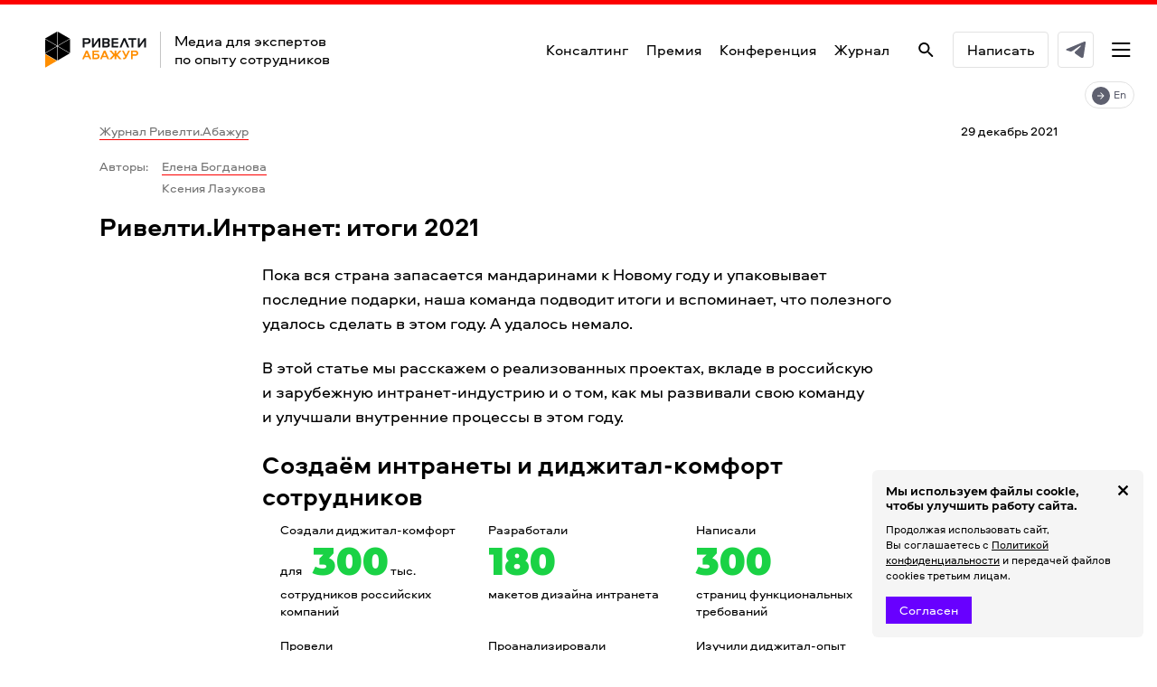

--- FILE ---
content_type: text/html; charset=UTF-8
request_url: https://abazhur.rivelty.ru/rivelty-intranet-itogi-2021/
body_size: 30814
content:
<!DOCTYPE html>
<html lang="ru">
    <head>
        
        <title>Ривелти.Интранет: итоги 2021 — Ривелти.Абажур / Издание об интранете, корп.ТВ и диджитал-каналах внутренних коммуникаций</title>
<title>Агентство Ривелти</title>
        
        <meta charset="utf-8" />
        <meta name="robots" content="noyaca" />
        <meta name="theme-color" content="#c9e0e04d">
        <meta name="viewport" content="width=device-width, user-scalable=no, initial-scale=1.0, maximum-scale=1.0, minimum-scale=1.0" />
        <meta http-equiv="X-UA-Compatible" content="IE=9;IE=10;IE=edge" />
        <meta name="HandheldFriendly" content="true" />	
        <meta name="apple-mobile-web-app-capable" content="yes" />
        <meta name="apple-mobile-web-app-status-bar-style" content="black-translucent" />
        
        <link rel="icon" href="/favicon.ico" type="image/x-icon" />

        <link rel="apple-touch-icon" sizes="57x57" href="/favicon.ico">
        <link rel="apple-touch-icon" sizes="60x60" href="/favicon.ico">
        <link rel="apple-touch-icon" sizes="72x72" href="/favicon.ico">
        <link rel="apple-touch-icon" sizes="76x76" href="/favicon.ico">
        <link rel="apple-touch-icon" sizes="114x114" href="/favicon.ico">
        <link rel="apple-touch-icon" sizes="120x120" href="/favicon.ico">
        <link rel="apple-touch-icon" sizes="144x144" href="/favicon.ico">
        <link rel="apple-touch-icon" sizes="152x152" href="/favicon.ico">
        <link rel="apple-touch-icon" sizes="180x180" href="/favicon.ico">
        <link rel="icon" type="image/png" sizes="192x192"  href="/favicon.ico">
        <link rel="icon" type="image/png" sizes="32x32" href="/favicon.ico">
        <link rel="icon" type="image/png" sizes="96x96" href="/favicon.ico">
        <link rel="icon" type="image/png" sizes="16x16" href="/favicon.ico">

        <link rel="manifest" href="/img/favicons/manifest.json">
        <meta name="msapplication-TileColor" content="#ffffff">
        <meta name="msapplication-TileImage" content="/img/favicons/ms-icon-144x144.png">
        <meta name="theme-color" content="#ffffff">
        
        <link rel="stylesheet" href="/bitrix/templates/abazhur/css/style.css?v=100119">
        <link rel="stylesheet" href="https://fonts.googleapis.com/css?family=Montserrat:300,400,500,600,700,800,900&amp;subset=cyrillic">
        
                <link rel="canonical" href="https://abazhur.rivelty.ru/rivelty-intranet-itogi-2021/"/>

		<meta http-equiv="Content-Type" content="text/html; charset=UTF-8" />
<meta name="description" content="Ривелти.Абажур / Издание об интранете, корп.ТВ и диджитал-каналах внутренних коммуникаций" />
<script data-skip-moving="true">(function(w, d, n) {var cl = "bx-core";var ht = d.documentElement;var htc = ht ? ht.className : undefined;if (htc === undefined || htc.indexOf(cl) !== -1){return;}var ua = n.userAgent;if (/(iPad;)|(iPhone;)/i.test(ua)){cl += " bx-ios";}else if (/Windows/i.test(ua)){cl += ' bx-win';}else if (/Macintosh/i.test(ua)){cl += " bx-mac";}else if (/Linux/i.test(ua) && !/Android/i.test(ua)){cl += " bx-linux";}else if (/Android/i.test(ua)){cl += " bx-android";}cl += (/(ipad|iphone|android|mobile|touch)/i.test(ua) ? " bx-touch" : " bx-no-touch");cl += w.devicePixelRatio && w.devicePixelRatio >= 2? " bx-retina": " bx-no-retina";if (/AppleWebKit/.test(ua)){cl += " bx-chrome";}else if (/Opera/.test(ua)){cl += " bx-opera";}else if (/Firefox/.test(ua)){cl += " bx-firefox";}ht.className = htc ? htc + " " + cl : cl;})(window, document, navigator);</script>


<link href="/bitrix/cache/css/ab/abazhur/template_6248d31970f0bf0b86c15f10b47235aa/template_6248d31970f0bf0b86c15f10b47235aa_v1.css?1768910392489911" type="text/css"  data-template-style="true" rel="stylesheet" />







<meta property="og:title" content="Ривелти.Интранет: итоги 2021" />
<meta property="og:type" content="article" />
<meta property="og:url" content="https://abazhur.rivelty.ru/rivelty-intranet-itogi-2021/" />
<meta property="og:image" content="https://abazhur.rivelty.ru/upload/iblock/76d/76d9ea1331aea5011435f3e5d922bdbc.jpg" />
<meta property="og:description" content="Журнал Ривелти.Абажур" />
<meta property="vk:image" content="https://abazhur.rivelty.ru/upload/iblock/76d/76d9ea1331aea5011435f3e5d922bdbc.jpg" />
<link rel="image_src" href="https://abazhur.rivelty.ru/upload/iblock/76d/76d9ea1331aea5011435f3e5d922bdbc.jpg">



                                    <!-- Yandex.Metrika counter -->
                        <!-- /Yandex.Metrika counter -->

            <!-- Yandex.Metrika counter -->
                        <!-- /Yandex.Metrika counter -->

<!-- Facebook Pixel Code -->
<!-- End Facebook Pixel Code -->
        
	</head>
    <body class=" ">
        <noscript>
            <div><img src="https://mc.yandex.ru/watch/22326856" style="position:absolute; left:-9999px;" alt="" /></div>
            <div><img src="https://mc.yandex.ru/watch/2021554" style="position:absolute; left:-9999px;" alt="" /></div>
        </noscript>
                <div id="topline"></div>
		
		        <div id="hd2">
            <div id="hd2-top">
                <a id="hd2-top-logo" href="/"></a>
				<div id="hd2-top-text">Медиа для экспертов <br/>по опыту сотрудников</div>
                <div id="hd2-top-right">
                    <div id="hd2-top-right-burger"></div>
                    <a id="hd2-top-right-telegram" href="https://t.me/rivelty_abazhur" target="_blank"></a>
                    <a id="hd2-top-right-write" href="https://rivelty.ru/feedback/">Написать</a>
                    <a id="hd2-top-right-search" href="https://rivelty.ru/search"></a>
                    <div id="hd2-top-right-menu">
                        <a href="https://rivelty.ru/">Консалтинг</a>
						                        <a href="https://awards.rivelty.ru">Премия</a>
                        <a href="https://conf.rivelty.ru/">Конференция</a>
                        <a href="https://abazhur.rivelty.ru/">Журнал</a>
						                    </div>
                </div>
            </div>
            <div id="hd2-bot">
				                <a id="hd2-bot-lang" href="https://rivelty.com">En</a>
            </div>
        </div>
                
        <div id="menuFullscreen" class="scrollablePopup">
            <div class="container content">
                <div class="row">
                                        <a href="/">
                            <div class="col-lg-8 col-md-8 col-sm-8 col-xs-38 logo"></div>
                        </a>
                                </div>
                                <div class="menuContainer">
                        <div class="row row_flex">
                                                    <div class="menuColumn">
                <div class="menuItem">
                                                                        <span class="headLink">УСЛУГИ</span>
                                                                                                <a  href="https://rivelty.ru/intranet/#part1">Интранет</a>
                                                                                                <a  href="https://rivelty.ru/intranet/#part1">Цифровой <br/>комфорт</a>
                                                                                                <a  href="https://rivelty.ru/intranet/#part1">Внутренние коммуникации</a>
                                                                                                <a  href="https://rivelty.ru/intranet/#part1">Бренд работодателя</a>
                                                                                                <a  href="https://rivelty.ru/design/?utm_source=intranet&utm_medium=ipage&utm_campaign=design">Дизайн</a>
                                                                                                <a  href="https://rivelty.ru/video/?utm_source=intranet&utm_medium=ipage&utm_campaign=video">Корп.видео</a>
                                                                                                <a  href="https://rivelty.ru/corporativnoe-televidenie/?utm_source=intranet&utm_medium=ipage&utm_campaign=corporativnoe-televidenie">Корп.ТВ</a>
                                                            </div>
            </div>
                                <div class="menuColumn">
                <div class="menuItem">
                                                                        <a class="bold" href="https://rivelty.ru/portfolio/">ПОРТФОЛИО</a>
                                                                                                <a  href="https://rivelty.ru/portfolio/categories/">Категории</a>
                                                                                                <a  href="https://rivelty.ru/portfolio/industries/">Индустрии</a>
                                                                                                <a  href="https://rivelty.ru/portfolio/clients/">Клиенты</a>
                                                                                                <span class="headLink">КТО МЫ</span>
                                                                                                <a  href="https://rivelty.ru/company/about/">Агентство</a>
                                                                                                <a  href="https://rivelty.ru/company/team/?utm_source=intranet&utm_medium=ipage&utm_campaign=team">Команда</a>
                                                                                                <a  href="https://rivelty.ru/bogdanova/">Елена Богданова</a>
                                                                                                <a  href="https://rivelty.ru/company/awards/">Награды</a>
                                                                                                <a  href="https://rivelty.ru/contacts/">Контакты</a>
                                                            </div>
            </div>
                                <div class="menuColumn">
                <div class="menuItem">
                                                                        <span class="headLink">ДЕЛИМСЯ ЗНАНИЯМИ</span>
                                                                                                <a  href="https://abazhur.rivelty.ru/?utm_source=intranet&utm_medium=ipage&utm_campaign=abazhur.rivelty.ru">Журнал Ривелти.Абажур</a>
                                                                                                <a  href="https://t.me/rivelty_abazhur">Телеграм Ривелти.Абажурная</a>
                                                                                                <a  href="https://t.me/+lJ6Wp156I0U4Njdi">Закрытый чат сообщества Ривелти</a>
                                                                                                <a  href="https://abazhur.rivelty.ru/intranet-survey-2024/">Ривелти.Исследование</a>
                                                                                                <a  href="https://abazhur.rivelty.ru/russian-intranet-products/?utm_source=intranet&utm_medium=ipage&utm_campaign=russian-intranet-products_2024-07-17">Ривелти.Гайд: сравнение ИТ-платформ</a>
                                                                                                <a  href="https://rivelty.ru/subscribe/">Рассылка Елены Богдановой</a>
                                                                                                <a  href="https://rivelty.ru/practice/#">Книги</a>
                                                            </div>
            </div>
                                <div class="menuColumn">
                <div class="menuItem">
                                                                        <span class="headLink">НАШИ МЕРОПРИЯТИЯ</span>
                                                                                                <a  href="https://awards.rivelty.ru/?utm_source=intranet&utm_medium=ipage&utm_campaign=awards.rivelty.ru">Russian Employee Experience Awards</a>
                                                                                                <a  href="https://conf.rivelty.ru/?utm_source=intranet&utm_medium=ipage&utm_campaign=conf.rivelty.ru">Ривелти.Конф</a>
                                                                                                <a  href="https://t.me/rivelty_abazhur/1397">#Абажурнаяонлайн</a>
                                                            </div>
            </div>
                                    </div>
                        <div class="row bottom">
                            <div class="col-lg-8 col-md-8 col-sm-8 col-xs-47">
                                <a href="https://rivelty.ru/feedback/" class="contactUs">Написать нам</a>
                            </div>
                            <div class="col-lg-10 col-md-10 col-sm-15 col-xs-47 col-lg-offset-1 col-md-offset-1 col-sm-offset-1 contacts">
                                <a href="tel:+74952151929" onclick="sendFbqEvent('contact')" class="phoneLink"><b>+7 495 215-19-29</b></a><br />
                                <a href="mailto:intranet@rivelty.ru" onclick="sendFbqEvent('contact')">intranet@rivelty.ru</a>
                            </div>

			    <div class="col-lg-12 col-lg-offset-8 col-md-12 col-sm-12 col-xs-47 col-md-offset-7 col-sm-offset-7 header-search">
                            	<div class="search__wrap">
                            		<form action="/search">
                                        	<input type="search" name="q" id="search" placeholder="Поиск по сайту">
                                        	<button type="submit"><svg width="18" height="18" viewBox="0 0 18 18" fill="none" xmlns="http://www.w3.org/2000/svg"><path fill-rule="evenodd" clip-rule="evenodd" d="M13.7148 12.709L18 16.9942L16.9942 18L12.709 13.7148C11.3193 14.874 9.58471 15.5056 7.75279 15.5056C3.46742 15.5056 0 12.0375 0 7.75279C0 3.46742 3.46811 0 7.75279 0C12.0382 0 15.5056 3.46811 15.5056 7.75279C15.5056 9.58471 14.874 11.3193 13.7148 12.709ZM1.42253 7.75279C1.42253 11.2433 4.26231 14.083 7.75279 14.083C11.2433 14.083 14.083 11.2433 14.083 7.75279C14.083 4.26231 11.2433 1.42253 7.75279 1.42253C4.26231 1.42253 1.42253 4.26231 1.42253 7.75279Z" fill="white"></path></svg></button>
                                    	</form>
                                </div>
                            </div>

                            <div class="socialLinks col-lg-6 col-md-6 col-sm-10 col-xs-47 col-lg-offset-1 col-md-offset-1 col-sm-offset-1">
                                <a href="https://www.youtube.com/user/Rivelty/" target="_blank" class="socialLinksItem yt" rel="external">youtube</a>
                                <a href="https://www.vk.com/rivelty" target="_blank" class="socialLinksItem vk" rel="external">vkontakte</a>
                                <a href="https://t.me/rivelty_abazhur" target="_blank" class="socialLinksItem tg" rel="external">telegram</a>
                            </div>
                        </div>
                    </div>
                        </div>
        </div>
	<style>
	.subscribeBlock2 .container .send-btn.send_mini_form_subscribe{
		margin: 0;
	}
	.form-col input{
		width: 93%;
	}
</style>

        <div class="hidden-previe__img" style="opacity:0;height:0; width:0;visibility: hidden;">
            <img src="/upload/iblock/c40/c40535e663703375f6191a10e6159402.jpg" alt="Ривелти.Интранет: итоги 2021 — Ривелти.Абажур / Издание об интранете, корп.ТВ и диджитал-каналах внутренних коммуникаций">
        </div>
        <div itemscope itemtype="http://schema.org/Article">
            <div class="portfolioTop container">
                <div class="breadcrumb col-lg-36 col-md-36 col-sm-47 col-xs-47">
                                        <a itemprop="name" href="/">Журнал Ривелти.Абажур</a>
                                </div>
                                <div class="date col-lg-11 col-md-11 col-sm-47 col-xs-47" itemprop="datePublished" content="2021-12-29">
                                    29 декабрь 2021                </div>
                <meta itemprop="dateModified" content="2021-12-29">

		                <div class="author-block col-lg-47 col-md-47 col-sm-47 col-xs-47">
			                	<div class="author-block__list">
                    		<p>Авторы:</p>
                    		<ul>
																		<li><a href="https://rivelty.ru/bogdanova/">Елена Богданова</a></li>
																								<li><div>Ксения Лазукова</div></li>
											                    		</ul>
                    	</ul>
                  	</div>
			
			                </div>
		                <div class="title col-lg-47 col-md-47 col-sm-47 col-xs-47">
                                                <h1 itemprop="headline name">Ривелти.Интранет: итоги 2021</h1>
                                    </div>
                <link itemprop="mainEntityOfPage" href="https://abazhur.rivelty.ru/rivelty-intranet-itogi-2021/" />
                <meta itemprop="description" content="Журнал Ривелти.Абажур">
                <span itemprop="author" itemscope="" itemtype="http://schema.org/Person" class="author">
                            <a itemprop="sameAs" href="https://rivelty.ru/">
                                                                    <meta itemprop="name" content="Ривелти">
                                                  </a>
                </span>
                <span itemprop="publisher" itemscope itemtype="http://schema.org/Organization">
                  <meta itemprop="name" content="Ривелти">
                  <span itemprop="logo" itemscope itemtype="https://schema.org/ImageObject">
                    <link itemprop="url" href="/img/Logo.jpg"/>
                  </span>
                </span>
            </div>
            <div class="portfolioInnerContent container">
                <div class="midText row" itemprop="articleBody">
                    <style>
.mobile-margin{ margin-left:200px; width:800px}
.cont {width:230px; float:left}
@media screen and (max-width: 650px) {
.mobile-margin{ margin-left:10px;width:300px}
.cont{margin:20px 0 20px 50px }
}
</style>
<p>
	 Пока вся страна запасается мандаринами к&nbsp;Новому году и&nbsp;упаковывает последние подарки, наша команда подводит итоги и&nbsp;вспоминает, что полезного удалось сделать в&nbsp;этом году. А&nbsp;удалось немало.
</p>
<p>
	 В&nbsp;этой статье мы&nbsp;расскажем о&nbsp;реализованных проектах, вкладе в&nbsp;российскую и&nbsp;зарубежную интранет-индустрию и&nbsp;о&nbsp;том, как мы&nbsp;развивали свою команду и&nbsp;улучшали внутренние процессы в&nbsp;этом году.
</p>
<h2>Создаём интранеты и&nbsp;диджитал-комфорт сотрудников</h2>
<div class="mobile-margin">
	<div class="cont">
		 Создали диджитал-комфорт<br>
		 для&nbsp; &nbsp;&nbsp;<span style="font-size: 3em; font-family: Montserrat; font-weight: 900; color: #1ad245;">300</span> тыс.<br>
		 сотрудников российских компаний
	</div>
	<div class="cont">
		 Разработали<br>
 <span style="font-size: 3em; font-family: Montserrat; font-weight: 900; color: #1ad245;">180</span> <br>
		 макетов дизайна интранета
	</div>
	<div class="cont">
		 Написали <br>
 <span style="font-size: 3em; font-family: Montserrat; font-weight: 900; color: #1ad245;">300</span> <br>
		 страниц функциональных требований
	</div>
	<div class="cont">
 <br>
		 Провели <br>
 <span style="font-size: 3em; font-family: Montserrat; font-weight: 900; color: #1ad245;">200</span> <br>
		 глубинных интервью пользователей
	</div>
	<div class="cont">
 <br>
		 Проанализировали <br>
 <span style="font-size: 3em; font-family: Montserrat; font-weight: 900; color: #1ad245;">30</span> <br>
		 каналов внутренних коммуникаций
	</div>
	<div class="cont">
 <br>
		 Изучили диджитал-опыт <br>
 <span style="font-size:3em; font-family:&quot;Montserrat&quot;; font-weight:900; color:#1AD245">105</span> <br>
		 компаний России и&nbsp;СНГ
	</div>
</div>
<p>
</p>
<p>
	 Работали над проектами для компаний: Норникель, <a href="https://rivelty.ru/portfolio/intranet_GPB/?utm_source=intranet&utm_medium=blog&utm_campaign=2021-12-29-rivelty-intranet-itogi-2022">Газпромбанк</a>, <a href="https://rivelty.ru/portfolio/case-GPN/?utm_source=intranet&utm_medium=blog&utm_campaign=2021-12-29-rivelty-intranet-itogi-2022">Газпром нефть</a>, Нафтагаз, М.Видео-Эльдорадо, ЕВРАЗ, Черкизово, Р-Фарм, ВТБ и&nbsp;других.
</p>
<div class="videoFullsize col-lg-47 col-md-47 col-sm-47 col-xs-47">
	<div class="preview">
 <img alt="imgonline-com-ua-convertvaBuZuY81Env.jpg" src="https://rivelty.com/upload/iblock/33c/33c6c4ad4afd861542a274daa10f2e9d.png" title="imgonline-com-ua-convertvaBuZuY81Env.jpg">
	</div>
	<div class="video">
 <video loop="" muted="" controls="controls"><source src="https://rivelty.com/upload/iblock/5f4/5f41200ab7d9c26690c6a3148751d21e.mp4"></video>
	</div>
</div>
<p style="font-size:0.9em">
	 Дизайн-макет для Газпром нефти
</p>
<p>
	 <div class="inline-slider__wrap"><div class="inline-slider"><img src="/upload/iblock/85c/85cc6a6c4d09a73d10bf9a71a0b213c8.jpg" alt=""><img src="/upload/iblock/f32/f326d37ee5f432fb234f8671d280e452.jpg" alt=""><img src="/upload/iblock/5d9/5d96d7c57c4a6ab08b5688d225ec7d10.jpg" alt=""><img src="/upload/iblock/cc1/cc135ca684742a545be6f788aef36686.jpg" alt=""></div></div>
</p>
<p style="font-size:0.9em">
	 Примеры персон
</p>
<h2>Развиваем российскую интранет-индустрию</h2>
<div class="videoFullsize col-lg-47 col-md-47 col-sm-47 col-xs-47">
	<div class="preview">
 <img src="https://img.youtube.com/vi/EdsB5XENTtE/maxresdefault.jpg">
	</div>
	<div class="video">
		 <iframe src="https://www.youtube.com/embed/EdsB5XENTtE?rel=0&amp;showinfo=0&amp;controls=1&amp;modestbranding=1" frameborder="0" allow="autoplay; encrypted-media" allowfullscreen=""></iframe>
	</div>
</div>
<p style="font-size:0.9em">
	 Церемония награждения Russian Intranet Awards&nbsp;2021
</p>
<h3>Наградили лучшие интранеты на&nbsp;Russian Intranet Awards&nbsp;2021</h3>
<p>
	 18&nbsp;марта мы&nbsp;провели экспертную интранет-премию Russian Intranet Awards&nbsp;2021. 5&nbsp;номинаций, 8&nbsp;членов жюри, 10&nbsp;призёров и&nbsp;100 участников на&nbsp;торжественной церемонии награждения. Это было первое офлайн-мероприятие в&nbsp;российской интранет-индустрии после пандемии.
</p>
<div class="videoFullsize col-lg-47 col-md-47 col-sm-47 col-xs-47">
	<div class="preview">
 <img src="https://img.youtube.com/vi/74_zdwTJjnk/maxresdefault.jpg">
	</div>
	<div class="video">
		 <iframe src="https://www.youtube.com/embed/74_zdwTJjnk?rel=0&amp;showinfo=0&amp;controls=1&amp;modestbranding=1" frameborder="0" allow="autoplay; encrypted-media" allowfullscreen=""></iframe>
	</div>
</div>
<p style="font-size:0.9em">
	 Ривелти.Конф 2021
</p>
<h3>Собрали интранет-сообщество на&nbsp;Ривелти.Конф</h3>
<p>
	 29&nbsp;сентября&nbsp;— 1&nbsp;октября провели конференцию неравнодушных коммуникаций <a href="https://rivelty.ru/portfolio/riveltyconf-2021/?utm_source=intranet&utm_medium=blog&utm_campaign=2021-12-29-rivelty-intranet-itogi-2022">Ривелти.Конф 2021</a>. Айс-брейкер, два основных дня и&nbsp;торжественный осенний ужин, 15&nbsp;докладов, 4&nbsp;мастер-класса, 2&nbsp;иностранных спикера и&nbsp;90&nbsp;участников.&nbsp;9.5 из&nbsp;10&nbsp;— так оценили Ривелти.Конф участники.
</p>
 <div class="inline-slider__wrap"><div class="inline-slider"><img src="/upload/iblock/462/4623502d325821d76588fadffc3b0f13.jpg" alt=""><img src="/upload/iblock/f44/f44604c4e08d4461ac619e6d6e440296.jpg" alt=""><img src="/upload/iblock/54e/54e433c4aca022fde2e343e7abec77a0.jpg" alt=""><img src="/upload/iblock/973/97325e50c8826e0249cb084f2b780f4e.jpg" alt=""><img src="/upload/iblock/9d5/9d520ddeb14c3da2573380abf948587e.jpg" alt=""><img src="/upload/iblock/142/142a227a009e8c01faf942acca21542f.jpg" alt=""><img src="/upload/iblock/674/67499f82e164f5e69aac130d490888bf.jpg" alt=""></div></div>
<p style="font-size:0.9em">
	 Исследование «Интранет, внутренние коммуникации и диджитал-комфорт сотрудников, опыт 105 компаний, 2021»
</p>
<h3>Изучали диджитал-комфорт сотрудников 105 компаний</h3>
<p>
	 Уже в&nbsp;шестой раз мы&nbsp;провели исследование «Интранет, внутренние коммуникации и&nbsp;диджитал-комфорт сотрудников». 105 компаний из&nbsp;России и&nbsp;СНГ, 130&nbsp;слайдов, 45&nbsp;критериев оценки: задачи интранета, боли пользователей и&nbsp;ошибки в&nbsp;реализации, мобильная версия, платформы и&nbsp;продукты и&nbsp;другие​, 4&nbsp;портрета компаний по&nbsp;индустриям&nbsp;— производство, ритейл, ИТ&nbsp;и&nbsp;финансы, портрет лучшей практики и&nbsp;среднее по&nbsp;России и&nbsp;СНГ.
</p>
<p>
 <b> Что нового в&nbsp;исследовании: </b>
</p>
<ul>
	<li>из&nbsp;одного исследования получилось шесть: 4&nbsp;детальных отчёта для индустрий&nbsp;— производство, ритейл, финансы и&nbsp;ИТ, лучшая практика и&nbsp;среднее по&nbsp;России и&nbsp;СНГ​;</li>
	<li>
	диджитал-комфорт разных сотрудников​;</li>
	<li>
	зрелость интранета: от&nbsp;базовой до&nbsp;диджитал-воркплейса​;</li>
	<li>
	бизнес-спонсор интранета​;</li>
	<li>
	диджитал-каналы ВК&nbsp;для разных сотрудников: популярность vs&nbsp;эффективность.</li>
</ul>
 <br>
 <img width="2824" alt="Интранет-исследование 5.jpg" src="/upload/medialibrary/33d/33d51f0ccd28d5261ac5fb590ecebfd2.jpg" height="1410" title="Интранет-исследование 5.jpg">
<p style="font-size:0.9em">
	 Закрытая презентация результатов исследования для экспертного сообщества
</p>
<p>
	 В&nbsp;декабре мы&nbsp;провели закрытую презентацию результатов исследования для участников, а&nbsp;потом отправили каждому индивидуальный отчёт с&nbsp;портретом его отрасли.
</p>
<h3>Делились полезной информацией в&nbsp;экспертных каналах</h3>
<p>
	 Сообщество неравнодушных к&nbsp;интранету и&nbsp;внутренним коммуникациям единомышленников <a href="https://www.facebook.com/groups/577984595996895?utm_source=intranet&utm_medium=blog&utm_campaign=2021-12-29-rivelty-intranet-itogi-2022">«Интранет-абажурная»</a> на&nbsp;Фейсбуке выросло на&nbsp;25%, в&nbsp;общей сложности это почти 500&nbsp;человек! Там регулярно появляются вопросы от&nbsp;коллег, предложения о&nbsp;работе и&nbsp;новости индустрии.
</p>
 <img width="1920" alt="Источники интранет-знаний.jpg" src="/upload/medialibrary/db8/db82538d1c3fbd244064cb8967b16a41.jpg" height="1080" title="Источники интранет-знаний.jpg">
<p style="font-size:0.9em">
	 Слайд «Источники интранет-знаний» из исследования «Интранет, внутренние коммуникации и диджитал-комфорт сотрудников, опыт 105 компаний, 2021»
</p>
<p>
	 Наши 4&nbsp;экспертных канала (Издание <a href="https://abazhur.rivelty.ru/applicant-riawards-2021/?utm_source=intranet&utm_medium=blog&utm_campaign=2021-12-29-rivelty-intranet-itogi-2022">«Ривелти.Абажур»</a>, Сообщество <a href="https://www.facebook.com/groups/intranet.abazhurnaya?utm_source=intranet&utm_medium=blog&utm_campaign=2021-12-29-rivelty-intranet-itogi-2022">«Интранет-абажурная»</a>, <a href="https://rivelty.us17.list-manage.com/subscribe/post?u=e51c673a9ad2867f3c488a60d&id=0d773d6b6d?utm_source=intranet&utm_medium=blog&utm_campaign=2021-12-29-rivelty-intranet-itogi-2022">«Рассылка Елены Богдановой»</a>, <a href="http://conf.rivelty.ru/?utm_source=intranet&utm_medium=blog&utm_campaign=2021-12-29-rivelty-intranet-itogi-2022">Ривелти.Конф</a>) входят в&nbsp;топ-5 источников знаний об&nbsp;интранете в&nbsp;России по&nbsp;мнению экспертов из&nbsp;105&nbsp;компаний.
</p>
 <img width="1504" alt="Ривелти.Абажур.jpg" src="/upload/medialibrary/ec5/ec5753bef07d99d4df8d957ea443e17b.jpg" height="845" title="Ривелти.Абажур.jpg">
<p style="font-size:0.9em">
	 Экспертное издание об интранете и диджитал-каналах внутренних коммуникаций «Ривелти.Абажур»<br>
</p>
<p>
	 За&nbsp;этот год написали и&nbsp;отправили 30&nbsp;рассылок для нашего интранет-сообщества, 22&nbsp;статьи в&nbsp;издании «Ривелти.Абажур» и&nbsp;56&nbsp;полезных для постов «Интранет-абажурной».
</p>
<h2>Участвуем в&nbsp;международном интранет-сообществе</h2>
<p>
	 Руководитель Ривелти.Интранета Елена Богданова в&nbsp;4-й раз вошла в&nbsp;жюри самой престижной международной интранет-премии IDWawards. Во&nbsp;второй раз участвовала в&nbsp;жюри Intranet Italia Champions.
</p>
<p>
	 Елена представляла Россию на&nbsp;24-часовом онлайн-марафоне интранетов DW24 и&nbsp;приняла участие в&nbsp;исследовании для книги советника по&nbsp;стратегии и&nbsp;организационному развитию компаний с&nbsp;20-летним опытом и&nbsp;выдающимися результатами Джейн Макконелл, Франция. А&nbsp;вот и&nbsp;та&nbsp;самая книга!
</p>
<p>
 <img width="1440" alt="Елена Богданова.jpg" src="/upload/medialibrary/b34/b34357be1567a88fad9da13749cd89e2.jpg" height="1799" title="Елена Богданова.jpg">
</p>
<p style="font-size:0.9em">
	 Елена Богданова получила в подарок книгу The Gig Mindset Advantage
</p>
<p>
	 В&nbsp;этом году два победителя премии RIawards 2021 при нашей поддержке получили золото в&nbsp;разных номинациях в&nbsp;международном интранет-оскаре Intranet &amp;&nbsp;Digital Workplace Awards 2021, который на&nbsp;протяжение 15-ти лет ежегодно проводит команда StepTwo: ДОМ.РФ&nbsp;— номинация «Digital Employee Experience and Digital Workplace» и&nbsp;Банк ПСБ&nbsp;— «Intranet Essentials». Также компания НЛМК взяла золото в&nbsp;номинации «Business Solutions, Mobile and Frontline». Невероятно гордимся ребятами!
</p>
<p>
	 Мы&nbsp;поздравляли победителей на&nbsp;встрече #Абажурнаяофлайн в&nbsp;онлайне, было здорово и&nbsp;неравнодушно!
</p>
<div class="videoFullsize col-lg-47 col-md-47 col-sm-47 col-xs-47">
	<div class="preview">
 <img alt="imgonline-com-ua-convertvaBuZuY81Env.jpg" src="https://rivelty.com/upload/medialibrary/26e/26ec8dcf5d5a129048b0caa367f12477.jpg" title="imgonline-com-ua-convertvaBuZuY81Env.jpg">
	</div>
	<div class="video">
 <video loop="" muted="" controls="controls"><source src="https://rivelty.com/upload/medialibrary/81f/81f08c98be65e983b4359e4002f0808c.mp4" type="video/mp4"></video>
	</div>
</div>
<p style="font-size:0.9em">
	 Поздравление российских победителей от основателя международного интранет-оскара Intranet and Digital Workplace Джеймса Робертсона<br>
</p>
<p>
	 Но&nbsp;это не&nbsp;все международные достижения наших коллег! ДОМ.РФ стал обладателем специальной награды за&nbsp;инновации&nbsp;— Digital Workplace of&nbsp;the Year 2021 от&nbsp;Digital Workplace Group. <a href="https://abazhur.rivelty.ru/russian-intranet-awards/?utm_source=intranet&utm_medium=blog&utm_campaign=2021-12-29-rivelty-intranet-itogi-2022">Как написал</a> Антон Мужельский, руководитель подразделения&nbsp;«Пользовательские сервисы» ДОМ.РФ: <i>«Подача заявки на&nbsp;Russian Intranet Awards стала символическим порталом в&nbsp;мировое интранет-сообщество»</i>.
</p>
 <img width="1280" alt="IDWawards.jpg" src="/upload/medialibrary/c90/c9002cb586c2267d49585288c4f66889.jpg" height="698" title="IDWawards.jpg">
<p style="font-size:0.9em">
	 ДОМ.РФ стал победителем премии Digital Workplace of&nbsp;the Year 2021 в номинации «Инновации»<br>
</p>
<h2>Развиваем команду и&nbsp;внутренние процессы</h2>
<p>
	 В&nbsp;этом году наша команда выросла на&nbsp;30%, на&nbsp;самом деле&nbsp;— на&nbsp;3&nbsp;человека. Для обучения и&nbsp;погружения новых членов команды провели два тимбилдинга&nbsp;— в&nbsp;Уфе и&nbsp;на&nbsp;Истре. Погружали новичков&nbsp;— Анну Лапину и&nbsp;Ксению Лазукову&nbsp;— в&nbsp;культуру неравнодушных коммуникаций. Кроме онбординга, занимались и&nbsp;другими HR-процессами: внедрили ассессмент и&nbsp;систему мотивации.
</p>
<p>
	 <div class="inline-slider__wrap"><div class="inline-slider"><img src="/upload/iblock/8a3/8a35716e27dfe05498c8ccace4922749.jpg" alt=""><img src="/upload/iblock/430/43034956310a0166a9f63c28f9ea732e.jpg" alt=""></div></div>
</p>
<p style="font-size:0.9em">
	 Тимбилдинги команды Ривелти.Интранета в&nbsp;Уфе и&nbsp;Истре
</p>
<p>
	 В&nbsp;наших руках огромное количество конфиденциальной информации, и&nbsp;мы&nbsp;очень трепетно к&nbsp;ней относимся. Поэтому в&nbsp;этом году провели аудит информационной безопасности, разработали регламент, ввели обязательное тестирование уровня знаний по&nbsp;ИБ, поставили всем системы защиты и&nbsp;многое другое&nbsp;— для обеспечения высокого уровня требований наших клиентов.
</p>
<p>
	 Знания&nbsp;— наш главный актив, и&nbsp;мы&nbsp;начали выстраивать процессы управления знаниями: от&nbsp;пятничных встреч «Ломоносов» по&nbsp;обмену опытом и&nbsp;инструкций how-to к&nbsp;метаданным, внутренним справочникам и&nbsp;культуре работы со&nbsp;знаниями. У&nbsp;Ривелти.Интранета появился свой интранет. Мы&nbsp;назвали его Шарик. Угадаете, на&nbsp;какой он&nbsp;платформе ;)?
</p>
<p>
	 Команда Ривелти подготовила ролик с&nbsp;итогами года: здесь и&nbsp;корпоративное видеопроизводство, и&nbsp;рекламные ролики, и, конечно, итоги Ривелти.Интранета. Приглашаем посмотреть, уверены, что эти 2,5 минуты пролетят незаметно!
</p>
<div class="videoFullsize col-lg-47 col-md-47 col-sm-47 col-xs-47">
	<div class="preview">
 <img src="https://img.youtube.com/vi/v48FdApvpmk/maxresdefault.jpg">
	</div>
	<div class="video">
		 <iframe src="https://www.youtube.com/embed/v48FdApvpmk?rel=0&amp;showinfo=0&amp;controls=1&amp;modestbranding=1" frameborder="0" allow="autoplay; encrypted-media" allowfullscreen=""></iframe>
	</div>
</div>
<p style="font-size:0.9em">
	 Итоги 2021 Агентства неравнодушных коммуникаций Ривелти
</p>
<p>
	 В&nbsp;завершение этого непростого и&nbsp;интересного года хотим сказать спасибо каждому из&nbsp;вас. За&nbsp;то, что доверяете свои диджитал-продукты именно нам. За&nbsp;неравнодушие и&nbsp;готовность делиться знаниями и&nbsp;экспертизой с&nbsp;сообществом. За&nbsp;участие в&nbsp;исследовании и&nbsp;за&nbsp;вдохновляющие заявки на&nbsp;интранет-премию. За&nbsp;участие в&nbsp;наших мероприятиях и&nbsp;ваши счастливые лица в&nbsp;Зуме или офлайн. Ваша энергия&nbsp;— настоящее топливо, которое даёт возможность быстро двигаться вперёд на&nbsp;огромных скоростях. Счастья и&nbsp;здоровья в&nbsp;новом году!<br>
</p>                </div>
            </div>
            <div class="feedback-news container" data-reaction-item="2254">
              <div class="feedback-news__action-page">
                <h2 class="feedback-news__title">Понравилась статья?</h2>
                <div class="feedback-news__btn-block">
                  <button class="feedback-news__btn btn-like" data-reaction="like"><span>Нравится</span></button>
                  <button class="feedback-news__btn btn-dislike" data-reaction="dislike"><span>Не нравится</span></button>
                </div>
              </div>
              <div class="feedback-news__disabled">
                <h2 class="feedback-news__title">Спасибо за обратную связь</h2>
              </div>
              
            </div>
        </div>
        <div class="shareBlock delimetr container">
            <div class="tags col-lg-20 col-md-20 col-sm-20 col-xs-47">
                                                                    <a href="/tag/intranet/" class="tag">
                                <span>#</span>интранет                            </a>
                                                                                            <a href="/tag/howwework/" class="tag">
                                <span>#</span>интранеткакработаем                            </a>
                                                                                            <a href="/tag/team/" class="tag">
                                <span>#</span>команда                            </a>
                                                    </div>
                </div>
                <div class="subscribeBlock2">
            <div class="container">
                                <div class="breaf-form__wrap share-knowledge__form">
                    <h2>Подписаться на рассылку <a href="https://rivelty.ru/bogdanova/">Елены Богдановой</a></h2>
                    <p class="share-knowledge__form-text">
                        Подпишитесь, и&nbsp;мы&nbsp;будем присылать вам письма с&nbsp;новыми публикациями. <br> Не&nbsp;чаще одного раза в&nbsp;неделю.
                    </p>
                    <form class="form_subscribe" target="_blank" method="POST" action="https://cp.unisender.com/ru/subscribe?hash=6ah51ra3xi3hn8wb118danf6owrnwxomyaekzhsc5fp9chx8ycbpo" name="subscribtion_form">
                        <div class="form-row">
                            <div class="form-col">
                                <input type="text" name="f_1" value="" placeholder="Имя" required>
                            </div>
                            <div class="form-col">
                                <input type="text" name="email" value="" placeholder="Email" required>
                            </div>
                        </div>
                        <div id="checkboxes_33" class="distribution_checkboxes">
    <div class="form-row checkbox-row">
        <div class="checkbox">
            <input type="checkbox" required name="personal_data" value="" id="personal_data">
        </div>
        <div>
            <label for="personal_data">Я прочитал(а) <a href="https://rivelty.ru/politica.pdf" target="_blank">Политику в отношении
                    обработки персональных данных</a> ООО «Ривелти Групп» (ИНН 7717684029) и даю своё
                <a href="https://rivelty.ru/agreement.pdf" target="_blank">согласие</a>
                на обработку моих персональных данных
            </label>
        </div>
    </div>
    <div class="form-row checkbox-row">
        <div class="checkbox">
            <input type="checkbox" required name="distribution" value="" id="distribution">
        </div>
        <div>
            <label for="distribution">Я <a href="https://rivelty.ru/agreement_on_mailing.pdf" target="_blank">соглашаюсь</a> получать e-mail
                рассылку или СМС от ООО «Ривелти Групп» (ИНН 7717684029) с информационными и рекламными материалами.
            </label>
        </div>
    </div>
</div>

                        <button class="send-btn" type="submit">Отправить</button>

                        <input type="hidden" name="charset" value="UTF-8">
                        <input type="hidden" name="default_list_id" value="2">
                        <input type="hidden" name="overwrite" value="2">
                        <input type="hidden" name="is_v5" value="1">
                        <input type="hidden" name="ip" value="3.138.193.111">
                    </form>
                </div>
            </div>
                    </div>
    
        <div class="mainBlog container">
                        <div class="blockTitleShortline">Статьи на тему</div>
                                            <div class="blogItem col-lg-11 col-md-11 col-sm-11 col-xs-47">
                                <div class="content">
                    <img src="/upload/resize_cache/iblock/4d3/750_750_1/2y6xqwt33q1hg7gpm45zyskxfpn512t0.jpg"  alt="Что такое цифровой опыт сотрудника?" title="Что такое цифровой опыт сотрудника?" />
                    <div class="title">Что такое цифровой опыт сотрудника?</div>
                    <div class="description">
                                            Цифры из&nbsp;Ривелти.Исследования опыта 90+&nbsp;компаний и&nbsp;мнения экспертов, практиков и&nbsp;визионеров нашего HR&nbsp;Tech-сообщества                    </div>
                    <div class="tags">
                                                        <a href="/tag/didgital-experience/" class="tag">
                                    #цифровой опыт сотрудника                                </a>
	                                                        <a href="/tag/employer-brand/" class="tag">
                                    #бренд работодателя                                </a>
	                                                        <a href="/tag/vk/" class="tag">
                                    #внутренние коммуникации                                </a>
	                                                        <a href="/tag/riveltyconf/" class="tag">
                                    #ривелтиконф                                </a>
	                                                        <a href="/tag/intranet/" class="tag">
                                    #интранет                                </a>
	                                            </div>
                </div>
                <a href="/digital-employee-Experience-2026/" class="link"></a>
            </div>
            <div class="blogItem col-lg-11 col-md-11 col-sm-11 col-xs-47 col-lg-offset-1 col-md-offset-1 col-sm-offset-1">
                                <div class="content">
                    <img src="/upload/resize_cache/iblock/cc6/750_750_1/7no4vf2megnt0d9asy0x417etu81m9hm.jpg"  alt="Итоги Russian Employee Experience Awards и Ривелти.Конф 2025" title="Итоги Russian Employee Experience Awards и Ривелти.Конф 2025" />
                    <div class="title">Итоги Russian Employee Experience Awards и Ривелти.Конф 2025</div>
                    <div class="description">
                                            Подводим итоги: как прошла церемония награждения победителей премии и что включала программа Ривелти.Конф 2025                    </div>
                    <div class="tags">
                                                        <a href="/tag/REXAwards/" class="tag">
                                    #REXAwards                                </a>
	                                                        <a href="/tag/riveltyconf/" class="tag">
                                    #ривелтиконф                                </a>
	                                                        <a href="/tag/vk/" class="tag">
                                    #внутренние коммуникации                                </a>
	                                                        <a href="/tag/didgital-experience/" class="tag">
                                    #цифровой опыт сотрудника                                </a>
	                                                        <a href="/tag/intranet/" class="tag">
                                    #интранет                                </a>
	                                            </div>
                </div>
                <a href="/itogi-rexawards-Rivelty-conf-2025/" class="link"></a>
            </div>
            <div class="blogItem col-lg-11 col-md-11 col-sm-11 col-xs-47 col-lg-offset-1 col-md-offset-1 col-sm-offset-1">
                                <div class="content">
                    <img src="/upload/resize_cache/iblock/eb8/750_750_1/dvk34f1risuo1y9o0rhr79h490annho6.jpg"  alt="Оценки номинантов и победителей Russian Employee Experience Awards 2025" title="Оценки номинантов и победителей Russian Employee Experience Awards 2025" />
                    <div class="title">Оценки номинантов и победителей Russian Employee Experience Awards 2025</div>
                    <div class="description">
                                            В статье опубликованы оценки победителей и финалистов премии REXawards 2025<br />
                    </div>
                    <div class="tags">
                                                        <a href="/tag/REXAwards/" class="tag">
                                    #REXAwards                                </a>
	                                                        <a href="/tag/riveltyconf/" class="tag">
                                    #ривелтиконф                                </a>
	                                                        <a href="/tag/didgital-experience/" class="tag">
                                    #цифровой опыт сотрудника                                </a>
	                                                        <a href="/tag/intranet/" class="tag">
                                    #интранет                                </a>
	                                                        <a href="/tag/RIAwards/" class="tag">
                                    #RIAwards                                </a>
	                                            </div>
                </div>
                <a href="/REXawards-2025-scores/" class="link"></a>
            </div>
            <div class="blogItem col-lg-11 col-md-11 col-sm-11 col-xs-47 col-lg-offset-1 col-md-offset-1 col-sm-offset-1">
                                <div class="content">
                    <img src="/upload/resize_cache/iblock/a57/750_750_1/7dmo5xswfzu88qdvoo7ig9y60jz7y3ci.jpg"  alt="Результаты юбилейного десятого Ривелти.Исследования 2025" title="Результаты юбилейного десятого Ривелти.Исследования 2025" />
                    <div class="title">Результаты юбилейного десятого Ривелти.Исследования 2025</div>
                    <div class="description">
                                            Итоги исследования Ривелти и Банка ПСБ «Коммуникации и цифровой опыт сотрудников в межпоколенческих командах»                    </div>
                    <div class="tags">
                                                        <a href="/tag/didgital-experience/" class="tag">
                                    #цифровой опыт сотрудника                                </a>
	                                                        <a href="/tag/vk/" class="tag">
                                    #внутренние коммуникации                                </a>
	                                                        <a href="/tag/intranet/" class="tag">
                                    #интранет                                </a>
	                                                        <a href="/tag/intranet_research/" class="tag">
                                    #интранетисследования                                </a>
	                                                        <a href="/tag/research/" class="tag">
                                    #исследования                                </a>
	                                                        <a href="/tag/riveltyconf/" class="tag">
                                    #ривелтиконф                                </a>
	                                            </div>
                </div>
                <a href="/Rivelty-PSB-survey/" class="link"></a>
            </div>
        </div>
    <footer class="footer">
        <div class="container">
            <div class="footer-top__part">
                <div class="footer-top__part-col">
                                            <a href="/" class="logotype">
                            <svg width="233" height="95" viewBox="0 0 233 95" fill="none" xmlns="http://www.w3.org/2000/svg">
                                <path d="M93.254 62.9617H88.7902L87.9721 64.8191H87.1191L90.5312 57.0635H91.5244L94.9247 64.8191H94.0716L93.254 62.9617ZM89.1175 62.226H92.9267L91.0222 57.9044L89.1175 62.226Z" fill="white" />
                                <path d="M99.9609 59.5386V60.2393H96.6774V64.8181H95.9062V59.5386H99.9609Z" fill="white" />
                                <path d="M105.815 62.1203C105.815 62.1747 105.815 62.2297 105.815 62.2838C105.815 62.3386 105.807 62.3967 105.791 62.4592H101.421C101.445 62.716 101.511 62.9535 101.62 63.1716C101.729 63.3895 101.867 63.5802 102.035 63.744C102.202 63.9075 102.397 64.0358 102.619 64.1295C102.841 64.2229 103.081 64.2697 103.338 64.2697C103.735 64.2697 104.064 64.1937 104.325 64.0418C104.586 63.8898 104.794 63.6779 104.95 63.4052H105.745C105.558 63.9036 105.256 64.2889 104.839 64.5615C104.423 64.834 103.922 64.9704 103.338 64.9704C102.948 64.9704 102.588 64.902 102.257 64.7661C101.926 64.6298 101.64 64.4371 101.398 64.1877C101.157 63.9388 100.968 63.6428 100.831 63.3002C100.695 62.9576 100.627 62.5799 100.627 62.1672C100.627 61.7702 100.691 61.4021 100.82 61.0635C100.948 60.7247 101.129 60.4309 101.363 60.1817C101.597 59.9324 101.877 59.7378 102.204 59.5975C102.532 59.4573 102.894 59.3872 103.291 59.3872C103.657 59.3872 103.994 59.4573 104.302 59.5975C104.609 59.7376 104.876 59.9304 105.102 60.1755C105.328 60.4207 105.503 60.711 105.628 61.0457C105.752 61.3808 105.815 61.7389 105.815 62.1203ZM105.02 61.7581C104.989 61.5245 104.929 61.307 104.839 61.1042C104.75 60.9019 104.631 60.7245 104.483 60.5726C104.335 60.4207 104.161 60.3021 103.963 60.2164C103.764 60.131 103.54 60.0877 103.291 60.0877C102.753 60.0877 102.323 60.2415 102 60.5493C101.676 60.857 101.484 61.26 101.421 61.7579H105.02V61.7581Z" fill="white" />
                                <path d="M112.322 59.5386V64.8181H111.55V62.517H108.173V64.8181H107.402V59.5386H108.173V61.8163H111.55V59.5386H112.322Z" fill="white" />
                                <path d="M113.551 59.5386H118.482V60.2393H116.402V64.8181H115.631V60.2393H113.551V59.5386Z" fill="white" />
                                <path d="M123.577 60.9523C123.429 60.7031 123.217 60.4967 122.94 60.3332C122.664 60.1697 122.343 60.0877 121.977 60.0877C121.688 60.0877 121.423 60.1425 121.182 60.2516C120.94 60.3606 120.734 60.5103 120.563 60.7012C120.391 60.8922 120.257 61.1139 120.159 61.367C120.062 61.6201 120.013 61.8906 120.013 62.1786C120.013 62.4666 120.062 62.7375 120.159 62.9903C120.257 63.2434 120.391 63.4654 120.563 63.6561C120.734 63.8468 120.94 63.9967 121.182 64.1057C121.423 64.2151 121.688 64.2695 121.977 64.2695C122.343 64.2695 122.664 64.1875 122.94 64.0241C123.217 63.8606 123.429 63.6542 123.577 63.405H124.407C124.22 63.8881 123.914 64.2695 123.49 64.5497C123.065 64.8301 122.561 64.9704 121.976 64.9704C121.587 64.9704 121.227 64.9003 120.896 64.7601C120.564 64.62 120.276 64.4235 120.031 64.1704C119.785 63.9172 119.593 63.6211 119.453 63.2825C119.312 62.944 119.242 62.5759 119.242 62.1788C119.242 61.7818 119.312 61.4136 119.453 61.0751C119.593 60.7362 119.785 60.4406 120.031 60.1873C120.276 59.9345 120.564 59.7376 120.896 59.5975C121.226 59.4573 121.587 59.3872 121.976 59.3872C122.561 59.3872 123.065 59.5274 123.49 59.8079C123.914 60.0879 124.22 60.4698 124.407 60.9526H123.577V60.9523Z" fill="white" />
                                <path d="M125.199 59.5386H130.13V60.2393H128.051V64.8181H127.279V60.2393H125.199V59.5386Z" fill="white" />
                                <path d="M135.414 62.19C135.671 62.2994 135.86 62.4703 135.981 62.7039C136.101 62.9375 136.162 63.1867 136.162 63.4516C136.162 63.8253 136.027 64.1463 135.759 64.4151C135.49 64.6836 135.079 64.8181 134.526 64.8181H131.359V59.5386H134.491C134.771 59.5386 135.013 59.5738 135.215 59.6439C135.418 59.714 135.587 59.8113 135.724 59.9356C135.86 60.0605 135.961 60.2064 136.027 60.3738C136.093 60.5412 136.127 60.7224 136.127 60.9167C136.127 61.1739 136.072 61.419 135.963 61.6526C135.854 61.8863 135.671 62.0658 135.414 62.19ZM134.444 61.8278C134.724 61.8278 134.947 61.762 135.11 61.6295C135.274 61.4973 135.356 61.2986 135.356 61.0337C135.356 60.7689 135.274 60.5705 135.11 60.438C134.947 60.3058 134.724 60.2393 134.444 60.2393H132.13V61.8278H134.444ZM134.479 64.1174C134.76 64.1174 134.982 64.0512 135.145 63.9187C135.309 63.7865 135.391 63.5878 135.391 63.323C135.391 63.0584 135.309 62.8597 135.145 62.7272C134.982 62.595 134.76 62.5289 134.479 62.5289H132.13V64.1174H134.479Z" fill="white" />
                                <path d="M142.82 62.1788C142.82 62.5759 142.752 62.946 142.616 63.2885C142.479 63.6311 142.29 63.9271 142.049 64.176C141.807 64.4255 141.521 64.6198 141.19 64.7602C140.859 64.9003 140.499 64.9704 140.109 64.9704C139.72 64.9704 139.357 64.9003 139.023 64.7602C138.687 64.62 138.399 64.4255 138.158 64.176C137.916 63.9271 137.727 63.6311 137.591 63.2885C137.455 62.9459 137.387 62.5759 137.387 62.1788C137.387 61.7818 137.455 61.4119 137.591 61.0691C137.727 60.7265 137.916 60.4309 138.158 60.1817C138.399 59.9324 138.687 59.7378 139.023 59.5975C139.357 59.4573 139.72 59.3872 140.109 59.3872C140.499 59.3872 140.859 59.4573 141.19 59.5975C141.521 59.7376 141.807 59.9324 142.049 60.1817C142.29 60.4309 142.479 60.7265 142.616 61.0691C142.752 61.4119 142.82 61.7818 142.82 62.1788ZM142.049 62.1788C142.049 61.8908 142.002 61.6203 141.909 61.3672C141.815 61.1141 141.685 60.8924 141.517 60.7014C141.35 60.5107 141.145 60.3608 140.904 60.2517C140.662 60.1427 140.397 60.0879 140.109 60.0879C139.813 60.0879 139.546 60.1427 139.309 60.2517C139.071 60.3608 138.867 60.5105 138.695 60.7014C138.524 60.8924 138.392 61.1141 138.298 61.3672C138.205 61.6203 138.158 61.8908 138.158 62.1788C138.158 62.4668 138.205 62.7376 138.298 62.9904C138.392 63.2436 138.524 63.4656 138.695 63.6563C138.867 63.847 139.071 63.9968 139.309 64.1059C139.547 64.2153 139.813 64.2697 140.109 64.2697C140.397 64.2697 140.662 64.2153 140.904 64.1059C141.145 63.9968 141.35 63.8471 141.517 63.6563C141.685 63.4656 141.815 63.2436 141.909 62.9904C142.002 62.7376 142.049 62.4668 142.049 62.1788Z" fill="white" />
                                <path d="M93.0208 71.8652V77.1444H92.2497V74.8436H88.8727V77.1444H88.1016V71.8652H88.8727V74.1429H92.2497V71.8652H93.0208Z" fill="white" />
                                <path d="M99.7993 74.4466C99.7993 74.5011 99.7993 74.5557 99.7993 74.6101C99.7993 74.6645 99.7913 74.7231 99.7758 74.7852H95.4056C95.4291 75.0424 95.4949 75.2799 95.6042 75.4978C95.7133 75.7157 95.8515 75.9064 96.0191 76.0699C96.1864 76.2334 96.3814 76.362 96.6034 76.4554C96.8254 76.5488 97.0651 76.5955 97.3221 76.5955C97.7194 76.5955 98.0484 76.5198 98.3095 76.3679C98.5704 76.216 98.7789 76.0037 98.9347 75.7313H99.7293C99.5423 76.2298 99.2404 76.6151 98.8238 76.8876C98.407 77.1601 97.9065 77.2962 97.3222 77.2962C96.9327 77.2962 96.5726 77.2282 96.2414 77.0919C95.9102 76.9557 95.6239 76.7629 95.3824 76.5139C95.1409 76.2648 94.952 75.969 94.8157 75.626C94.6794 75.2834 94.6113 74.9061 94.6113 74.4931C94.6113 74.096 94.6757 73.7282 94.8041 73.3894C94.9326 73.0508 95.1137 72.7567 95.3474 72.5075C95.5812 72.2583 95.8615 72.0636 96.1888 71.9233C96.5159 71.7835 96.8782 71.7134 97.2754 71.7134C97.6415 71.7134 97.9785 71.7835 98.2862 71.9233C98.5939 72.0635 98.8605 72.2562 99.0865 72.5017C99.3124 72.7468 99.4875 73.0369 99.6124 73.3718C99.7368 73.7068 99.7993 74.0652 99.7993 74.4466ZM99.0047 74.0845C98.9734 73.8509 98.913 73.633 98.8236 73.4302C98.7341 73.2279 98.615 73.0508 98.4672 72.8989C98.3192 72.747 98.1458 72.6284 97.9471 72.5427C97.7485 72.457 97.5246 72.4141 97.2752 72.4141C96.7378 72.4141 96.3072 72.5679 95.984 72.8756C95.6609 73.1834 95.468 73.586 95.4058 74.0843H99.0047V74.0845Z" fill="white" />
                                <path d="M106.725 74.5046C106.725 74.8707 106.668 75.2213 106.555 75.556C106.442 75.8909 106.275 76.1869 106.053 76.4438C105.831 76.7007 105.552 76.9074 105.218 77.0628C104.882 77.2187 104.497 77.2964 104.061 77.2964C103.617 77.2964 103.231 77.2127 102.904 77.0452C102.577 76.8781 102.327 76.6889 102.156 76.4787V79.5275H101.385V71.8653H102.156V72.5308C102.327 72.3209 102.577 72.132 102.904 71.9646C103.231 71.7972 103.617 71.7134 104.061 71.7134C104.497 71.7134 104.882 71.7911 105.218 71.9469C105.552 72.1028 105.831 72.3091 106.053 72.566C106.275 72.8229 106.442 73.1189 106.555 73.4538C106.668 73.7886 106.725 74.1389 106.725 74.5046ZM105.953 74.5046C105.953 74.2246 105.908 73.9577 105.819 73.7046C105.729 73.4518 105.601 73.2298 105.433 73.0391C105.266 72.8484 105.065 72.6965 104.832 72.5835C104.598 72.4706 104.341 72.4141 104.06 72.4141C103.803 72.4141 103.56 72.457 103.33 72.5427C103.1 72.6284 102.896 72.7587 102.717 72.9338C102.537 73.1092 102.395 73.3271 102.29 73.5881C102.185 73.8488 102.133 74.1545 102.133 74.5048C102.133 74.8554 102.185 75.1609 102.29 75.4219C102.395 75.683 102.537 75.9006 102.717 76.0762C102.896 76.2512 103.1 76.3819 103.33 76.4673C103.56 76.553 103.803 76.5959 104.06 76.5959C104.341 76.5959 104.598 76.5394 104.832 76.4264C105.065 76.3138 105.266 76.1619 105.433 75.9709C105.601 75.7802 105.729 75.5582 105.819 75.3054C105.909 75.0519 105.953 74.785 105.953 74.5046Z" fill="white" />
                                <path d="M110.362 71.7134C110.72 71.7134 111.049 71.7583 111.349 71.8476C111.649 71.9373 111.908 72.0696 112.126 72.2446C112.344 72.42 112.514 72.634 112.635 72.8872C112.755 73.1403 112.815 73.43 112.815 73.7573V77.1443H112.044V76.4904C111.826 76.7396 111.559 76.9363 111.244 77.0802C110.929 77.2241 110.56 77.2962 110.14 77.2962C109.836 77.2962 109.55 77.2614 109.281 77.1913C109.012 77.1212 108.78 77.0142 108.586 76.8699C108.391 76.726 108.237 76.5471 108.124 76.3327C108.011 76.1187 107.955 75.8676 107.955 75.5794C107.955 75.2758 108.013 75.015 108.13 74.7966C108.247 74.5786 108.408 74.4016 108.615 74.2653C108.821 74.129 109.059 74.0278 109.328 73.9616C109.597 73.8955 109.883 73.8623 110.187 73.8623H112.045V73.7573C112.045 73.5158 112.002 73.3114 111.916 73.1441C111.83 72.9767 111.711 72.8387 111.559 72.7293C111.407 72.6203 111.226 72.5407 111.016 72.4898C110.806 72.4393 110.58 72.4141 110.339 72.4141C109.918 72.4141 109.565 72.4998 109.281 72.671C108.997 72.8424 108.8 73.0527 108.691 73.3019H107.861C108.017 72.8035 108.317 72.4141 108.761 72.1337C109.205 71.8536 109.738 71.7134 110.362 71.7134ZM112.045 74.5632H110.163C109.719 74.5632 109.369 74.6469 109.112 74.8144C108.854 74.982 108.726 75.237 108.726 75.5796C108.726 75.9222 108.858 76.1774 109.123 76.3444C109.388 76.5118 109.731 76.5957 110.151 76.5957C110.455 76.5957 110.726 76.5508 110.963 76.4615C111.201 76.3722 111.4 76.2512 111.559 76.0993C111.719 75.9474 111.84 75.7744 111.922 75.5796C112.003 75.3848 112.044 75.1822 112.044 74.9723V74.5632H112.045Z" fill="white" />
                                <path d="M118.703 74.5165C118.96 74.6255 119.149 74.7965 119.27 75.0302C119.39 75.2638 119.451 75.5134 119.451 75.7779C119.451 76.1516 119.316 76.473 119.048 76.7414C118.779 77.0102 118.368 77.1444 117.815 77.1444H114.648V71.8652H117.78C118.06 71.8652 118.302 71.9001 118.504 71.9702C118.707 72.0403 118.876 72.1376 119.013 72.2623C119.149 72.3868 119.25 72.5331 119.316 72.7002C119.382 72.8676 119.416 73.0487 119.416 73.2433C119.416 73.5002 119.361 73.7454 119.252 73.9793C119.143 74.2128 118.96 74.392 118.703 74.5165ZM117.733 74.1543C118.013 74.1543 118.235 74.0881 118.399 73.9556C118.563 73.8234 118.644 73.6247 118.644 73.3599C118.644 73.0953 118.563 72.8966 118.399 72.7645C118.235 72.6319 118.013 72.5658 117.733 72.5658H115.419V74.1543H117.733ZM117.768 76.4436C118.048 76.4436 118.27 76.3774 118.434 76.2449C118.598 76.1127 118.679 75.9143 118.679 75.6495C118.679 75.3846 118.598 75.1859 118.434 75.0537C118.27 74.9212 118.048 74.855 117.768 74.855H115.419V76.4436H117.768Z" fill="white" />
                                <path d="M125.97 71.8652V77.1444H125.199V74.8436H121.822V77.1444H121.051V71.8652H121.822V74.1429H125.199V71.8652H125.97Z" fill="white" />
                                <path d="M132.994 74.5046C132.994 74.902 132.926 75.2719 132.79 75.6143C132.653 75.9573 132.464 76.2529 132.223 76.5021C131.981 76.7514 131.695 76.946 131.364 77.086C131.033 77.2262 130.673 77.2962 130.283 77.2962C129.893 77.2962 129.531 77.2262 129.196 77.086C128.861 76.9462 128.573 76.7514 128.332 76.5021C128.09 76.2529 127.901 75.9573 127.765 75.6143C127.629 75.2717 127.561 74.9019 127.561 74.5046C127.561 74.1076 127.629 73.7378 127.765 73.3953C127.901 73.0529 128.09 72.7567 128.332 72.5075C128.573 72.2583 128.861 72.0636 129.196 71.9233C129.531 71.7835 129.893 71.7134 130.283 71.7134C130.673 71.7134 131.033 71.7835 131.364 71.9233C131.695 72.0635 131.981 72.2583 132.223 72.5075C132.464 72.7567 132.653 73.0527 132.79 73.3953C132.926 73.7378 132.994 74.1076 132.994 74.5046ZM132.223 74.5046C132.223 74.217 132.176 73.9462 132.083 73.693C131.989 73.4402 131.859 73.2182 131.691 73.0275C131.524 72.8368 131.319 72.687 131.078 72.5776C130.836 72.4685 130.571 72.4141 130.283 72.4141C129.987 72.4141 129.72 72.4685 129.483 72.5776C129.245 72.687 129.041 72.8367 128.869 73.0275C128.698 73.2184 128.566 73.4402 128.472 73.693C128.379 73.9462 128.332 74.217 128.332 74.5046C128.332 74.793 128.379 75.0635 128.472 75.3166C128.566 75.5697 128.698 75.7914 128.869 75.9821C129.041 76.1731 129.245 76.323 129.483 76.4321C129.721 76.5411 129.987 76.5955 130.283 76.5955C130.571 76.5955 130.836 76.5411 131.078 76.4321C131.319 76.323 131.524 76.1733 131.691 75.9821C131.859 75.7914 131.989 75.5697 132.083 75.3166C132.176 75.0635 132.223 74.793 132.223 74.5046Z" fill="white" />
                                <path d="M139.302 78.6161V77.1443H134.558V78.6161H133.787V76.4436H134.36C134.5 76.3265 134.618 76.1807 134.716 76.0057C134.813 75.8303 134.889 75.6376 134.944 75.4276C134.998 75.2174 135.037 74.9954 135.061 74.7618C135.084 74.5282 135.096 74.2906 135.096 74.0492V71.8652H139.221V76.4437H140.074V78.6163H139.302V78.6161ZM135.867 74.0373C135.867 74.2399 135.859 74.4483 135.843 74.6623C135.828 74.8766 135.801 75.0906 135.762 75.3048C135.723 75.5188 135.668 75.7235 135.598 75.9179C135.528 76.1127 135.438 76.2877 135.329 76.4436H138.449V72.5658H135.867V74.0373Z" fill="white" />
                                <path d="M141.535 71.8652L143.509 76.2335L145.484 71.8652H146.29L143.872 77.1797C143.692 77.5611 143.542 77.8981 143.422 78.19C143.301 78.4817 143.174 78.7272 143.042 78.9256C142.91 79.1243 142.752 79.2741 142.569 79.3755C142.386 79.4766 142.142 79.5274 141.839 79.5274H141.418V78.8264H141.605C141.776 78.8264 141.92 78.8072 142.037 78.7682C142.154 78.7291 142.259 78.6629 142.353 78.5695C142.446 78.4761 142.536 78.3516 142.621 78.1958C142.707 78.0399 142.797 77.8452 142.89 77.6116L143.089 77.1329L140.682 71.8652H141.535Z" fill="white" />
                                <path d="M147.389 77.1444V71.8652H148.16V76.4437H150.684V71.8652H151.455V76.4437H153.979V71.8652H154.75V77.1444H147.389Z" fill="white" />
                                <path d="M161.634 71.8652V77.1444H160.863V74.8436H157.486V77.1444H156.715V71.8652H157.486V74.1429H160.863V71.8652H161.634Z" fill="white" />
                                <path d="M166.086 73.7222C166.414 73.7222 166.698 73.769 166.94 73.8624C167.181 73.9558 167.382 74.0824 167.541 74.2421C167.701 74.4017 167.818 74.5847 167.892 74.7911C167.966 74.9974 168.003 75.2133 168.003 75.4394C168.003 75.6729 167.966 75.8929 167.892 76.0992C167.818 76.3056 167.701 76.4866 167.541 76.6424C167.382 76.7983 167.181 76.9209 166.94 77.0102C166.698 77.0999 166.414 77.1444 166.086 77.1444H163.598V71.8652H164.369V73.7222H166.086ZM166.051 76.4437C166.417 76.4437 166.706 76.358 166.916 76.1869C167.126 76.0154 167.232 75.7662 167.232 75.4392C167.232 75.1042 167.126 74.8514 166.916 74.68C166.706 74.5088 166.417 74.4228 166.051 74.4228H164.369V76.4436H166.051V76.4437ZM169.697 71.8652V77.1444H168.926V71.8652H169.697Z" fill="white" />
                                <path d="M174.018 74.4816L176.215 77.1446H175.257L173.539 75.0656L171.833 77.1446H170.91L173.084 74.5048L170.922 71.8652H171.88L173.563 73.9209L175.245 71.8652H176.169L174.018 74.4816Z" fill="white" />
                                <path d="M88.8725 84.1919V86.6331L91.6067 84.1919H92.5999L89.632 86.8318L92.6118 89.4716H91.6069L88.8727 87.1705V89.4716H88.1016V84.1921H88.8725V84.1919Z" fill="white" />
                                <path d="M98.6308 86.8316C98.6308 87.2287 98.5626 87.5989 98.4264 87.9413C98.2899 88.2839 98.101 88.5799 97.8597 88.8288C97.618 89.0784 97.3318 89.2726 97.0008 89.413C96.6696 89.5532 96.3095 89.6232 95.9199 89.6232C95.5302 89.6232 95.168 89.5532 94.8331 89.413C94.498 89.2728 94.2099 89.0784 93.9684 88.8288C93.7269 88.5799 93.538 88.2839 93.4017 87.9413C93.2653 87.5987 93.1973 87.2287 93.1973 86.8316C93.1973 86.4346 93.2653 86.0648 93.4017 85.722C93.538 85.3794 93.7269 85.0837 93.9684 84.8345C94.2099 84.5853 94.498 84.3906 94.8331 84.2503C95.168 84.1101 95.5302 84.04 95.9199 84.04C96.3093 84.04 96.6694 84.1101 97.0008 84.2503C97.3318 84.3905 97.618 84.5853 97.8597 84.8345C98.101 85.0837 98.2899 85.3794 98.4264 85.722C98.5624 86.0648 98.6308 86.4346 98.6308 86.8316ZM97.8595 86.8316C97.8595 86.5436 97.8129 86.2731 97.7193 86.02C97.6259 85.7669 97.4953 85.5452 97.3279 85.3542C97.1602 85.1635 96.9557 85.0136 96.7145 84.9046C96.4728 84.7955 96.2079 84.7407 95.9199 84.7407C95.6238 84.7407 95.3569 84.7955 95.1195 84.9046C94.8818 85.0136 94.6772 85.1633 94.506 85.3542C94.3346 85.5452 94.2022 85.7669 94.1088 86.02C94.0154 86.2731 93.9686 86.5436 93.9686 86.8316C93.9686 87.1196 94.0154 87.3905 94.1088 87.6433C94.2022 87.8964 94.3346 88.1184 94.506 88.3091C94.6774 88.4998 94.8818 88.6497 95.1195 88.7587C95.3571 88.8681 95.6238 88.9225 95.9199 88.9225C96.2079 88.9225 96.4728 88.8681 96.7145 88.7587C96.9558 88.6497 97.1602 88.5 97.3279 88.3091C97.4951 88.1184 97.6259 87.8964 97.7193 87.6433C97.8129 87.3905 97.8595 87.1196 97.8595 86.8316Z" fill="white" />
                                <path d="M103.792 89.4714H102.916L101 85.6052V89.4714H100.229V84.1919H101.14L103.36 88.6654L105.58 84.1919H106.48V89.4714H105.709V85.6052L103.792 89.4714Z" fill="white" />
                                <path d="M112.009 89.4714H111.133L109.216 85.6052V89.4714H108.445V84.1919H109.357L111.577 88.6654L113.797 84.1919H114.697V89.4714H113.925V85.6052L112.009 89.4714Z" fill="white" />
                                <path d="M116.646 84.1919L118.621 88.5605L120.596 84.1919H121.402L118.983 89.5063C118.804 89.8877 118.654 90.2247 118.533 90.5166C118.412 90.8087 118.286 91.0539 118.153 91.2526C118.021 91.4509 117.863 91.6008 117.68 91.7022C117.497 91.8032 117.254 91.8541 116.95 91.8541H116.529V91.1534H116.716C116.887 91.1534 117.032 91.1338 117.148 91.0949C117.265 91.0559 117.371 90.9899 117.464 90.8965C117.558 90.8028 117.647 90.6782 117.733 90.5228C117.818 90.3669 117.908 90.1722 118.001 89.9386L118.2 89.4599L115.793 84.1919H116.646Z" fill="white" />
                                <path d="M127.423 84.1919V89.4714H126.652V87.1703H123.275V89.4714H122.504V84.1919H123.275V86.4696H126.652V84.1919H127.423Z" fill="white" />
                                <path d="M129.383 89.4714V84.1919H130.154V88.3385L133.531 84.1919H134.302V89.4714H133.531V85.3249L130.154 89.4714H129.383Z" fill="white" />
                                <path d="M137.039 84.1919V86.6331L139.773 84.1919H140.766L137.798 86.8318L140.778 89.4716H139.773L137.039 87.1705V89.4716H136.268V84.1921H137.039V84.1919Z" fill="white" />
                                <path d="M143.905 84.04C144.263 84.04 144.592 84.0849 144.892 84.1743C145.192 84.2639 145.451 84.3963 145.669 84.5717C145.887 84.7467 146.057 84.961 146.178 85.2138C146.298 85.467 146.358 85.757 146.358 86.084V89.4713H145.587V88.8171C145.369 89.0663 145.102 89.2629 144.787 89.4069C144.471 89.5511 144.103 89.6231 143.683 89.6231C143.379 89.6231 143.093 89.5879 142.824 89.5178C142.555 89.4477 142.323 89.341 142.129 89.1968C141.934 89.0525 141.78 88.8735 141.667 88.6595C141.554 88.4452 141.498 88.1941 141.498 87.9059C141.498 87.6023 141.556 87.3415 141.673 87.1234C141.79 86.9053 141.951 86.7284 142.158 86.5918C142.364 86.4559 142.602 86.3545 142.871 86.2881C143.14 86.2219 143.426 86.1891 143.73 86.1891H145.588V86.0838C145.588 85.8426 145.545 85.6383 145.459 85.4707C145.373 85.3033 145.254 85.165 145.102 85.056C144.95 84.9469 144.769 84.8673 144.559 84.8164C144.349 84.7659 144.123 84.7404 143.882 84.7404C143.461 84.7404 143.108 84.8265 142.824 84.9976C142.54 85.1691 142.343 85.379 142.234 85.6282H141.404C141.56 85.1301 141.86 84.7404 142.304 84.4604C142.748 84.1802 143.281 84.04 143.905 84.04ZM145.588 86.8902H143.706C143.262 86.8902 142.912 86.9739 142.654 87.1414C142.397 87.309 142.269 87.5636 142.269 87.9063C142.269 88.2492 142.401 88.504 142.666 88.6714C142.931 88.8388 143.274 88.9227 143.694 88.9227C143.998 88.9227 144.269 88.8778 144.506 88.7881C144.744 88.6988 144.942 88.5779 145.102 88.426C145.262 88.2741 145.383 88.101 145.465 87.9063C145.546 87.7118 145.587 87.5092 145.587 87.2989V86.8902H145.588Z" fill="white" />
                                <path d="M153.128 90.9429V89.4714H148.197V84.1919H148.968V88.7707H152.275V84.1919H153.047V88.7707H153.9V90.9431H153.128V90.9429Z" fill="white" />
                                <path d="M155.359 89.4714V84.1919H156.13V88.3385L159.507 84.1919H160.279V89.4714H159.507V85.3249L156.13 89.4714H155.359Z" fill="white" />
                                <path d="M162.244 89.4717V84.1922H163.015V88.3388L166.392 84.1922H167.163V89.4717H166.392V85.3252L163.015 89.4717H162.244ZM163.354 81.5991C163.378 81.741 163.43 81.8769 163.512 82.0067C163.594 82.1365 163.695 82.2507 163.816 82.349C163.936 82.4477 164.073 82.524 164.225 82.5793C164.376 82.6346 164.534 82.662 164.698 82.662C164.861 82.662 165.019 82.6344 165.171 82.5793C165.323 82.5242 165.459 82.4478 165.58 82.349C165.701 82.2507 165.802 82.1367 165.884 82.0067C165.965 81.8767 166.018 81.741 166.041 81.5991H166.754C166.731 81.8407 166.661 82.0683 166.544 82.2826C166.427 82.4967 166.277 82.6836 166.094 82.8432C165.911 83.0029 165.7 83.1293 165.463 83.2225C165.225 83.3163 164.97 83.3627 164.698 83.3627C164.425 83.3627 164.17 83.3163 163.932 83.2225C163.695 83.1291 163.484 83.0029 163.301 82.8432C163.118 82.6836 162.968 82.4967 162.851 82.2826C162.734 82.0683 162.664 81.8407 162.641 81.5991H163.354Z" fill="white" />
                                <path d="M104.737 36.0055C104.446 36.8027 103.994 37.5031 103.379 38.1065C102.765 38.7099 101.989 39.1892 101.051 39.5448C100.114 39.9003 99.0087 40.0781 97.7369 40.0781H91.3668V48.3202H87.1309V26.8584H97.7369C99.0087 26.8584 100.114 27.0362 101.051 27.3917C101.989 27.7473 102.765 28.2266 103.379 28.83C103.994 29.4334 104.446 30.1336 104.737 30.931C105.028 31.7281 105.174 32.5687 105.174 33.4521C105.174 34.3571 105.029 35.2082 104.737 36.0055ZM97.4458 36.2964C98.5452 36.2964 99.4021 36.0378 100.017 35.5207C100.631 35.0035 100.938 34.3141 100.938 33.4521C100.938 32.5903 100.631 31.9061 100.017 31.3996C99.4021 30.8932 98.5452 30.6401 97.4458 30.6401H91.3668V36.2964H97.4458Z" fill="white" />
                                <path d="M123.213 33.2253L112.543 48.3197H108.307V26.8579H112.543V41.9523L123.213 26.8579H127.449V48.3197H123.213V33.2253Z" fill="white" />
                                <path d="M145.387 27.3427C146.282 27.666 147.02 28.1023 147.602 28.652C148.184 29.2014 148.621 29.8531 148.912 30.6074C149.203 31.3616 149.348 32.1589 149.348 32.9993C149.348 33.9689 149.138 34.8578 148.718 35.6658C148.298 36.4739 147.678 37.115 146.859 37.589C147.678 38.0631 148.298 38.7041 148.718 39.5121C149.138 40.3202 149.348 41.2091 149.348 42.1787C149.348 43.0191 149.203 43.8164 148.912 44.5705C148.621 45.3247 148.184 45.9766 147.602 46.526C147.02 47.0755 146.282 47.5119 145.387 47.8351C144.493 48.1583 143.431 48.3199 142.202 48.3199H132.34V26.8579H142.202C143.431 26.8579 144.493 27.0195 145.387 27.3427ZM141.782 35.7141C142.795 35.7141 143.603 35.4986 144.207 35.0677C144.811 34.6368 145.112 34.0118 145.112 33.193C145.112 32.331 144.816 31.6901 144.223 31.2699C143.63 30.8497 142.816 30.6396 141.782 30.6396H136.576V35.7141H141.782ZM141.782 44.5382C142.795 44.5382 143.603 44.3281 144.207 43.9079C144.811 43.4878 145.112 42.8682 145.112 42.0494C145.112 41.1876 144.816 40.5465 144.223 40.1263C143.63 39.7061 142.816 39.4962 141.782 39.4962H136.576V44.5384H141.782V44.5382Z" fill="white" />
                                <path d="M157.777 35.6818H168.383V39.4635H157.777V44.5381H168.609V48.3197H153.541V26.8579H168.609V30.6396H157.777V35.6818Z" fill="white" />
                                <path d="M189.498 48.3197L182.805 32.4819L176.079 48.3197H171.746L180.8 26.8579H184.939L193.993 48.3197H189.498Z" fill="white" />
                                <path d="M210.259 30.6396H203.274V48.3199H199.038V30.6396H192.021V26.8579H210.259V30.6396H210.259Z" fill="white" />
                                <path d="M228.401 33.2253L217.73 48.3197H213.494V26.8579H217.73V41.9523L228.401 26.8579H232.637V48.3197H228.401V33.2253Z" fill="white" />
                                <path d="M0.573231 94.9491L27.2467 79.449C27.3013 79.4172 27.3466 79.3728 27.3777 79.3155C27.4095 79.2583 27.4254 79.201 27.4254 79.1374C27.4254 79.0738 27.4095 79.0103 27.3777 78.953C27.3466 78.9021 27.3015 78.8512 27.2467 78.8194L0.569997 63.4018C0.515368 63.37 0.452909 63.3574 0.38943 63.3574C0.326461 63.3574 0.264173 63.3702 0.209373 63.4018C0.154743 63.4336 0.109474 63.4845 0.0776492 63.5354C0.0458244 63.5927 0.0293164 63.6561 0.0293164 63.7135V94.6312C0.0286356 94.7011 0.0458244 94.7584 0.0769684 94.8156C0.108793 94.8728 0.154573 94.9173 0.209884 94.9491C0.265194 94.981 0.328163 95 0.391813 95C0.455462 95 0.51792 94.981 0.573231 94.9491Z" fill="white" />
                                <path d="M0.543744 60.9485L27.5759 45.3593C27.6312 45.3275 27.677 45.2831 27.7088 45.2257C27.7413 45.1686 27.7579 45.1113 27.7579 45.0476C27.7579 44.984 27.7413 44.9206 27.7088 44.8632C27.677 44.8061 27.6312 44.7615 27.5759 44.7297L0.543744 29.1217C0.488434 29.0962 0.426146 29.0771 0.363177 29.0771C0.299527 29.0771 0.237239 29.0962 0.18261 29.128C0.127299 29.1598 0.0820297 29.2042 0.0496943 29.2553C0.0178695 29.3124 0.000680744 29.376 0 29.4397V60.6371C0.000680744 60.7007 0.0178695 60.7641 0.0496943 60.8152C0.0821999 60.8723 0.127299 60.9169 0.18261 60.9487C0.237239 60.9805 0.299698 60.9996 0.363177 60.9996C0.426146 60.9994 0.488434 60.9804 0.543744 60.9485Z" fill="#FC0000" />
                                <path d="M28.0041 46.1602L0.789351 61.864C0.73404 61.8958 0.68826 61.9402 0.656435 61.9975C0.624611 62.0484 0.607422 62.1118 0.607422 62.1756C0.607422 62.2393 0.624611 62.3027 0.656435 62.3599C0.68826 62.4107 0.73404 62.4553 0.789351 62.4871L28.0041 78.2098C28.0583 78.2416 28.1192 78.2606 28.1816 78.2606C28.2439 78.2606 28.3057 78.2479 28.361 78.2162C28.4157 78.1844 28.4614 78.1463 28.4946 78.089C28.5271 78.0381 28.5455 77.9747 28.5481 77.9173V46.4717C28.5481 46.4081 28.5315 46.3446 28.4997 46.2873C28.4679 46.2365 28.4221 46.1856 28.3668 46.1538C28.312 46.122 28.2492 46.1094 28.1856 46.1094C28.1217 46.1094 28.0588 46.1221 28.0041 46.1602Z" fill="#0091ED" />
                                <path d="M28.004 12.0509L0.924116 27.6719C0.868806 27.7037 0.823026 27.7481 0.791201 27.799C0.758696 27.8562 0.742188 27.9198 0.742188 27.9834C0.742188 28.047 0.758696 28.1105 0.791201 28.1615C0.823026 28.2187 0.868806 28.2633 0.924116 28.2951L28.004 43.9287C28.0581 43.9605 28.119 43.9796 28.182 43.9796C28.2443 43.9796 28.306 43.9668 28.3607 43.935C28.4153 43.9032 28.4618 43.8588 28.4943 43.8079C28.5273 43.7571 28.5458 43.6934 28.5477 43.6298V12.3623C28.547 12.2987 28.5298 12.2353 28.4982 12.1844C28.4663 12.1271 28.4206 12.0827 28.3659 12.0509C28.3105 12.0191 28.2482 12 28.1852 12C28.1216 12 28.0593 12.0191 28.004 12.0509Z" fill="#1AD245" />
                                <path d="M29.4551 12.3874V43.6484C29.4551 43.7121 29.4716 43.7755 29.5027 43.8328C29.5346 43.8837 29.5803 43.9283 29.635 43.9601C29.6896 43.9919 29.7521 44.0109 29.815 44.0109C29.8787 44.0109 29.941 43.9919 29.9956 43.9665L57.0819 28.3327C57.1372 28.3009 57.183 28.2565 57.2148 28.1992C57.2473 28.142 57.2638 28.0784 57.2638 28.0148C57.2638 27.9576 57.2473 27.894 57.2148 27.8368C57.183 27.7795 57.1372 27.7351 57.0819 27.7033L29.9958 12.0758C29.9411 12.044 29.8787 12.0249 29.8152 12.0249C29.7522 12.0249 29.6899 12.044 29.6351 12.0758C29.5805 12.1076 29.5346 12.152 29.5029 12.2093C29.4718 12.2602 29.4551 12.3238 29.4551 12.3874Z" fill="#6800FF" />
                                <path d="M57.4148 29.1912L30.4756 44.7169C30.4209 44.755 30.3757 44.7995 30.3445 44.8504C30.3134 44.9076 30.2969 44.9712 30.2969 45.0348C30.2969 45.0984 30.3134 45.162 30.3445 45.2129C30.3757 45.2701 30.4208 45.3146 30.4756 45.3465L57.4148 60.8976C57.4701 60.9294 57.5324 60.9485 57.5954 60.9485C57.659 60.9485 57.7213 60.9294 57.776 60.8976C57.8306 60.8658 57.8759 60.8214 57.9077 60.7641C57.9395 60.7132 57.956 60.6497 57.956 60.5861V29.5027C57.9567 29.4391 57.9402 29.3755 57.9084 29.3246C57.8765 29.2674 57.8308 29.2229 57.7761 29.1911C57.7215 29.1592 57.659 29.1465 57.5956 29.1465C57.5317 29.1467 57.4695 29.1594 57.4148 29.1912Z" fill="#FF8E00" />
                                <path d="M29.4572 77.5417C29.4591 77.599 29.4776 77.6625 29.5106 77.7133C29.5431 77.7705 29.5894 77.8151 29.6442 77.8404C29.6989 77.8722 29.7606 77.885 29.8229 77.885C29.8859 77.885 29.947 77.8722 30.0009 77.8404L51.4774 65.3602L56.8563 62.2513C56.9109 62.2195 56.9562 62.1751 56.988 62.1178C57.0192 62.0669 57.0357 62.0035 57.0357 61.9398C57.0357 61.8762 57.0192 61.8126 56.988 61.7617C56.9562 61.7046 56.9111 61.66 56.8563 61.6282L29.9977 46.1281C29.9436 46.0963 29.8832 46.0835 29.8209 46.0835C29.7586 46.0835 29.6975 46.0963 29.6434 46.1281C29.5888 46.1534 29.543 46.198 29.5105 46.2551C29.478 46.306 29.4596 46.3632 29.457 46.4268V77.5417H29.4572Z" fill="#F9E50A" />
                            </svg>
                        </a>
                                        <ul class="nav__links">
                        <li><a href="phone:+7 495 215-19-29 " onclick="sendFbqEvent('contact')" class="phone">+7 495 215-19-29 </a></li>
                        <li><a href="mailto:intranet@rivelty.ru" onclick="sendFbqEvent('contact')" class="mail">intranet@rivelty.ru</a></li>
                    </ul>
                </div>
                <div class="footer-top__part-col">
                                            <ul class="footer-nav__list">
                                    <li ><a class="disabled"                                href="">
		                    УСЛУГИ                        </a>
                    </li>
                                    <li ><a                                 href="https://rivelty.ru/intranet/#part1">
		                    Интранет                        </a>
                    </li>
                                    <li ><a                                 href="https://rivelty.ru/intranet/#part1">
		                    Цифровой <br/>комфорт                        </a>
                    </li>
                                    <li ><a                                 href="https://rivelty.ru/intranet/#part1">
		                    Внутренние коммуникации                        </a>
                    </li>
                                    <li ><a                                 href="https://rivelty.ru/intranet/#part1">
		                    Бренд работодателя                        </a>
                    </li>
                                    <li ><a                                 href="https://rivelty.ru/design/?utm_source=intranet&utm_medium=ipage&utm_campaign=design">
		                    Дизайн                        </a>
                    </li>
                                    <li ><a                                 href="https://rivelty.ru/video/?utm_source=intranet&utm_medium=ipage&utm_campaign=video">
		                    Корп.видео                        </a>
                    </li>
                                    <li ><a                                 href="https://rivelty.ru/corporativnoe-televidenie/?utm_source=intranet&utm_medium=ipage&utm_campaign=corporativnoe-televidenie">
		                    Корп.ТВ                        </a>
                    </li>
                            </ul>
                                <ul class="footer-nav__list">
                                    <li ><a                                 href="https://rivelty.ru/portfolio/">
		                    ПОРТФОЛИО                        </a>
                    </li>
                                    <li ><a                                 href="https://rivelty.ru/portfolio/categories/">
		                    Категории                        </a>
                    </li>
                                    <li ><a                                 href="https://rivelty.ru/portfolio/industries/">
		                    Индустрии                        </a>
                    </li>
                                    <li ><a                                 href="https://rivelty.ru/portfolio/clients/">
		                    Клиенты                        </a>
                    </li>
                                    <li ><a class="disabled"                                href="">
		                    КТО МЫ                        </a>
                    </li>
                                    <li ><a                                 href="https://rivelty.ru/company/about/">
		                    Агентство                        </a>
                    </li>
                                    <li ><a                                 href="https://rivelty.ru/company/team/?utm_source=intranet&utm_medium=ipage&utm_campaign=team">
		                    Команда                        </a>
                    </li>
                                    <li ><a                                 href="https://rivelty.ru/bogdanova/">
		                    Елена Богданова                        </a>
                    </li>
                                    <li ><a                                 href="https://rivelty.ru/company/awards/">
		                    Награды                        </a>
                    </li>
                                    <li ><a                                 href="https://rivelty.ru/contacts/">
		                    Контакты                        </a>
                    </li>
                            </ul>
                                <ul class="footer-nav__list">
                                    <li ><a class="disabled"                                href="">
		                    ДЕЛИМСЯ ЗНАНИЯМИ                        </a>
                    </li>
                                    <li ><a                                 href="https://abazhur.rivelty.ru/?utm_source=intranet&utm_medium=ipage&utm_campaign=abazhur.rivelty.ru">
		                    Журнал Ривелти.Абажур                        </a>
                    </li>
                                    <li ><a                                 href="https://t.me/rivelty_abazhur">
		                    Телеграм Ривелти.Абажурная                        </a>
                    </li>
                                    <li ><a                                 href="https://t.me/+lJ6Wp156I0U4Njdi">
		                    Закрытый чат сообщества Ривелти                        </a>
                    </li>
                                    <li ><a                                 href="https://abazhur.rivelty.ru/intranet-survey-2024/">
		                    Ривелти.Исследование                        </a>
                    </li>
                                    <li ><a                                 href="https://abazhur.rivelty.ru/russian-intranet-products/?utm_source=intranet&utm_medium=ipage&utm_campaign=russian-intranet-products_2024-07-17">
		                    Ривелти.Гайд: сравнение ИТ-платформ                        </a>
                    </li>
                                    <li ><a                                 href="https://rivelty.ru/subscribe/">
		                    Рассылка Елены Богдановой                        </a>
                    </li>
                                    <li ><a                                 href="https://rivelty.ru/practice/#">
		                    Книги                        </a>
                    </li>
                            </ul>
                                <ul class="footer-nav__list">
                                    <li ><a class="disabled"                                href="">
		                    НАШИ МЕРОПРИЯТИЯ                        </a>
                    </li>
                                    <li ><a                                 href="https://awards.rivelty.ru/?utm_source=intranet&utm_medium=ipage&utm_campaign=awards.rivelty.ru">
		                    Russian Employee Experience Awards                        </a>
                    </li>
                                    <li ><a                                 href="https://conf.rivelty.ru/?utm_source=intranet&utm_medium=ipage&utm_campaign=conf.rivelty.ru">
		                    Ривелти.Конф                        </a>
                    </li>
                                    <li ><a                                 href="https://t.me/rivelty_abazhur/1397">
		                    #Абажурнаяонлайн                        </a>
                    </li>
                            </ul>
                            </div>
                                    <div class="footer-top__part-col">
                        <div class="subscribe-block">
                            <div class="title">Подписаться на&nbsp;рассылку Ривелти</div>
                            <form class="form form_subscribe" target="_blank" method="POST" action="https://cp.unisender.com/ru/subscribe?hash=6ah51ra3xi3hn8wb118danf6owrnwxomyaekzhsc5fp9chx8ycbpo" name="subscribtion_form">
                                <div class="form__col">
                                    <input type="text" name="f_1" value="" placeholder="Имя" required>
                                    <input type="text" name="email" value="" placeholder="Email" required>
                                </div>
                                <button type="submit" class="btn btn__subcribe">Подписаться</button>
                                <div id="checkboxes_69" class="distribution_checkboxes">
    <div class="form-row checkbox-row">
        <div class="checkbox">
            <input type="checkbox" required name="personal_data" value="" id="personal_data">
        </div>
        <div>
            <label for="personal_data">Я прочитал(а) <a href="https://rivelty.ru/politica.pdf" target="_blank">Политику в отношении
                    обработки персональных данных</a> ООО «Ривелти Групп» (ИНН 7717684029) и даю своё
                <a href="https://rivelty.ru/agreement.pdf" target="_blank">согласие</a>
                на обработку моих персональных данных
            </label>
        </div>
    </div>
    <div class="form-row checkbox-row">
        <div class="checkbox">
            <input type="checkbox" required name="distribution" value="" id="distribution">
        </div>
        <div>
            <label for="distribution">Я <a href="https://rivelty.ru/agreement_on_mailing.pdf" target="_blank">соглашаюсь</a> получать e-mail
                рассылку или СМС от ООО «Ривелти Групп» (ИНН 7717684029) с информационными и рекламными материалами.
            </label>
        </div>
    </div>
</div>

                                <input type="hidden" name="charset" value="UTF-8">
                                <input type="hidden" name="default_list_id" value="2">
                                <input type="hidden" name="overwrite" value="2">
                                <input type="hidden" name="is_v5" value="1">
                                <input type="hidden" name="ip" value="3.138.193.111">
                            </form>
                                                    </div>
                        
                        
                        <div class="search__wrap">
                            <form action="/search">
                                <input type="search" name="q" id="search" placeholder="Поиск по сайту">
                                <button type="submit"><svg width="18" height="18" viewBox="0 0 18 18" fill="none" xmlns="http://www.w3.org/2000/svg">
                                        <path fill-rule="evenodd" clip-rule="evenodd" d="M13.7148 12.709L18 16.9942L16.9942 18L12.709 13.7148C11.3193 14.874 9.58471 15.5056 7.75279 15.5056C3.46742 15.5056 0 12.0375 0 7.75279C0 3.46742 3.46811 0 7.75279 0C12.0382 0 15.5056 3.46811 15.5056 7.75279C15.5056 9.58471 14.874 11.3193 13.7148 12.709ZM1.42253 7.75279C1.42253 11.2433 4.26231 14.083 7.75279 14.083C11.2433 14.083 14.083 11.2433 14.083 7.75279C14.083 4.26231 11.2433 1.42253 7.75279 1.42253C4.26231 1.42253 1.42253 4.26231 1.42253 7.75279Z" fill="white"></path>
                                    </svg></button>
                            </form>
                        </div>
                    </div>
                            </div>
            <div class="footer-middle__part">
                <div class="social-list">
                                        <li>
                        <a href="https://www.youtube.com/user/Rivelty" target="_blank">
                            <svg width="26" height="18" viewBox="0 0 26 18" fill="none" xmlns="http://www.w3.org/2000/svg">
                                <path d="M13.0555 0.111328C13.0555 0.111328 5.31604 0.111335 3.37353 0.616087C2.33344 0.906698 1.47701 1.76314 1.1864 2.81852C0.681652 4.76103 0.681641 8.78382 0.681641 8.78382C0.681641 8.78382 0.681652 12.8219 1.1864 14.7338C1.47701 15.7892 2.31815 16.6303 3.37353 16.9209C5.33134 17.441 13.0555 17.441 13.0555 17.441C13.0555 17.441 20.8104 17.441 22.7528 16.9362C23.8082 16.6456 24.6494 15.8198 24.9247 14.7491C25.4447 12.8219 25.4447 8.79912 25.4447 8.79912C25.4447 8.79912 25.46 4.76103 24.9247 2.81852C24.6494 1.76314 23.8082 0.922013 22.7528 0.646693C20.8104 0.111353 13.0555 0.111328 13.0555 0.111328ZM10.593 5.0671L17.0324 8.78382L10.593 12.4852V5.0671Z" fill="white" />
                            </svg>
                        </a>
                    </li>
                    <li>
                        <a href="https://www.vk.com/rivelty" target="_blank">
                            <svg width="25" height="16" viewBox="0 0 25 16" fill="none" xmlns="http://www.w3.org/2000/svg">
                                <path fill-rule="evenodd" clip-rule="evenodd" d="M24.0568 1.33845C24.2264 0.75888 24.0568 0.333008 23.2498 0.333008H20.5811C19.9025 0.333008 19.5897 0.7009 19.42 1.10657C19.42 1.10657 18.0629 4.49702 16.1403 6.69934C15.5184 7.33684 15.2356 7.53967 14.8963 7.53967C14.7267 7.53967 14.4811 7.33684 14.4811 6.75732V1.33845C14.4811 0.642966 14.2842 0.333008 13.7187 0.333008H9.52501C9.10097 0.333008 8.84595 0.655797 8.84595 0.961717C8.84595 1.62102 9.80718 1.77307 9.90626 3.62769V7.65564C9.90626 8.53875 9.75065 8.69886 9.41137 8.69886C8.50666 8.69886 6.30597 5.29327 5.00075 1.39638C4.74496 0.638963 4.4884 0.333008 3.80636 0.333008H1.13765C0.375163 0.333008 0.222656 0.7009 0.222656 1.10657C0.222656 1.83105 1.12741 5.42433 4.43533 10.1767C6.64059 13.4222 9.74766 15.1815 12.575 15.1815C14.2713 15.1815 14.4812 14.7907 14.4812 14.1177V11.6647C14.4812 10.8832 14.6419 10.7273 15.1791 10.7273C15.5749 10.7273 16.2534 10.9301 17.8368 12.4949C19.6462 14.3495 19.9445 15.1815 20.9623 15.1815H23.631C24.3935 15.1815 24.7748 14.7907 24.5548 14.0196C24.3142 13.2511 23.4502 12.136 22.3039 10.8142C21.6819 10.0608 20.7489 9.24944 20.4661 8.84367C20.0703 8.32213 20.1834 8.09025 20.4661 7.62665C20.4661 7.62665 23.7176 2.9322 24.0568 1.33845Z" fill="white"></path>
                            </svg>
                        </a>
                    </li>
                                                            <li>
                        <a href="https://t.me/rivelty_abazhur" target="_blank">
                            <svg width="20" height="20" viewBox="0 0 20 20" fill="none" xmlns="http://www.w3.org/2000/svg">
                                <path d="M19.966 2.39583L16.3236 17.4085C16.1522 18.1155 15.3594 18.4798 14.7095 18.144L10.1026 15.7658L7.92425 19.3296C7.33155 20.301 5.83175 19.8797 5.83175 18.7439V14.7729C5.83175 14.4659 5.96018 14.173 6.1816 13.9587L15.1594 5.38824C15.1523 5.28113 15.038 5.18833 14.9239 5.26682L4.21071 12.7231L0.611136 10.8661C-0.231545 10.4304 -0.195838 9.20908 0.675383 8.8307L18.4237 1.09601C19.2735 0.724548 20.1875 1.48882 19.966 2.39583Z" fill="white"></path>
                            </svg>
                        </a>
                    </li>
                                                        </div>
            </div>
            <div class="footer-bottom__part">
                <a href="/rivelty_rules.pdf" target="_blank" class="personal-link personal-link--rules">Правила использования материалов</a>
                <a href="/politica.pdf" target="_blank" class="personal-link">Обработка персональных данных</a>
                <div class="company">© 2010–2026 ООО&nbsp;«Ривелти Групп»</div>
                <p></p>
            </div>
        </div>
    </footer>
    <button class="on-scroll-top">
        <img src="/bitrix/templates/abazhur/img/svg/arrow-top.svg" alt="">
    </button>
    <div class="cookie-modal hidden">
        <button class="cookie-modal__close">
            <img src="/img/close.svg" alt="">
        </button>
        <h3>Мы используем файлы cookie, чтобы улучшить работу сайта.</h3>
        <p>Продолжая использовать сайт, Вы&nbsp;соглашаетесь с&nbsp;<a target="_blank" href="/politica.pdf">Политикой
                конфиденциальности</a> и&nbsp;передачей файлов cookies третьим лицам.</p>
        <button class="cookie-modal__btn">Согласен</button>
    </div>
    <script>if(!window.BX)window.BX={};if(!window.BX.message)window.BX.message=function(mess){if(typeof mess==='object'){for(let i in mess) {BX.message[i]=mess[i];} return true;}};</script>
<script>(window.BX||top.BX).message({"JS_CORE_LOADING":"Загрузка...","JS_CORE_NO_DATA":"- Нет данных -","JS_CORE_WINDOW_CLOSE":"Закрыть","JS_CORE_WINDOW_EXPAND":"Развернуть","JS_CORE_WINDOW_NARROW":"Свернуть в окно","JS_CORE_WINDOW_SAVE":"Сохранить","JS_CORE_WINDOW_CANCEL":"Отменить","JS_CORE_WINDOW_CONTINUE":"Продолжить","JS_CORE_H":"ч","JS_CORE_M":"м","JS_CORE_S":"с","JSADM_AI_HIDE_EXTRA":"Скрыть лишние","JSADM_AI_ALL_NOTIF":"Показать все","JSADM_AUTH_REQ":"Требуется авторизация!","JS_CORE_WINDOW_AUTH":"Войти","JS_CORE_IMAGE_FULL":"Полный размер"});</script><script src="/bitrix/js/main/core/core.min.js?1728379554225181"></script><script>BX.Runtime.registerExtension({"name":"main.core","namespace":"BX","loaded":true});</script>
<script>BX.setJSList(["\/bitrix\/js\/main\/core\/core_ajax.js","\/bitrix\/js\/main\/core\/core_promise.js","\/bitrix\/js\/main\/polyfill\/promise\/js\/promise.js","\/bitrix\/js\/main\/loadext\/loadext.js","\/bitrix\/js\/main\/loadext\/extension.js","\/bitrix\/js\/main\/polyfill\/promise\/js\/promise.js","\/bitrix\/js\/main\/polyfill\/find\/js\/find.js","\/bitrix\/js\/main\/polyfill\/includes\/js\/includes.js","\/bitrix\/js\/main\/polyfill\/matches\/js\/matches.js","\/bitrix\/js\/ui\/polyfill\/closest\/js\/closest.js","\/bitrix\/js\/main\/polyfill\/fill\/main.polyfill.fill.js","\/bitrix\/js\/main\/polyfill\/find\/js\/find.js","\/bitrix\/js\/main\/polyfill\/matches\/js\/matches.js","\/bitrix\/js\/main\/polyfill\/core\/dist\/polyfill.bundle.js","\/bitrix\/js\/main\/core\/core.js","\/bitrix\/js\/main\/polyfill\/intersectionobserver\/js\/intersectionobserver.js","\/bitrix\/js\/main\/lazyload\/dist\/lazyload.bundle.js","\/bitrix\/js\/main\/polyfill\/core\/dist\/polyfill.bundle.js","\/bitrix\/js\/main\/parambag\/dist\/parambag.bundle.js"]);
</script>
<script>BX.Runtime.registerExtension({"name":"ui.dexie","namespace":"BX.Dexie3","loaded":true});</script>
<script>BX.Runtime.registerExtension({"name":"ls","namespace":"window","loaded":true});</script>
<script>BX.Runtime.registerExtension({"name":"fx","namespace":"window","loaded":true});</script>
<script>BX.Runtime.registerExtension({"name":"fc","namespace":"window","loaded":true});</script>
<script>(window.BX||top.BX).message({"LANGUAGE_ID":"ru","FORMAT_DATE":"DD.MM.YYYY","FORMAT_DATETIME":"DD.MM.YYYY HH:MI:SS","COOKIE_PREFIX":"BITRIX_SM","SERVER_TZ_OFFSET":"10800","UTF_MODE":"Y","SITE_ID":"ab","SITE_DIR":"\/","USER_ID":"","SERVER_TIME":1768914238,"USER_TZ_OFFSET":0,"USER_TZ_AUTO":"Y","bitrix_sessid":"6b537abee749625e9078b723d261a563"});</script><script  src="/bitrix/cache/js/ab/abazhur/kernel_main/kernel_main_v1.js?176891039210092"></script>
<script src="/bitrix/js/ui/dexie/dist/dexie3.bundle.min.js?172837907888274"></script>
<script src="/bitrix/js/main/core/core_ls.min.js?15203457577365"></script>
<script src="/bitrix/js/main/core/core_frame_cache.min.js?172837928811210"></script>
<script>BX.setJSList(["\/bitrix\/js\/main\/core\/core_fx.js","\/bitrix\/templates\/abazhur\/js\/app.js","\/bitrix\/templates\/abazhur\/js\/lightcase.js","\/bitrix\/templates\/abazhur\/js\/plyr\/plyr.js","\/bitrix\/templates\/abazhur\/js\/jquery.animateNumber.min.js","\/bitrix\/templates\/abazhur\/js\/imask.js","\/bitrix\/templates\/abazhur\/js\/owl.carousel.min.js","\/bitrix\/templates\/abazhur\/js\/script.js","\/bitrix\/templates\/abazhur\/js\/fotorama.js"]);</script>
<script>BX.setCSSList(["\/bitrix\/templates\/abazhur\/css\/bootstrapGrid.css","\/bitrix\/templates\/abazhur\/css\/lightcase.css","\/bitrix\/templates\/abazhur\/css\/owl.carousel.min.css","\/bitrix\/templates\/abazhur\/css\/owl.theme.default.min.css","\/bitrix\/templates\/abazhur\/js\/plyr\/plyr.css","\/bitrix\/templates\/abazhur\/css\/fotorama.css","\/bitrix\/templates\/abazhur\/css\/app.css"]);</script>
<script>if (Intl && Intl.DateTimeFormat) document.cookie="BITRIX_SM_TZ="+Intl.DateTimeFormat().resolvedOptions().timeZone+"; path=/; expires=Fri, 01 Jan 2027 00:00:00 +0300";</script>
<script  src="/bitrix/cache/js/ab/abazhur/template_90759e135f74270fde3aa9eb9353e066/template_90759e135f74270fde3aa9eb9353e066_v1.js?17689103921181874"></script>
<script>var _ba = _ba || []; _ba.push(["aid", "8c0ac10112970d07bde5a5e6e4e49e00"]); _ba.push(["host", "abazhur.rivelty.ru"]); (function() {var ba = document.createElement("script"); ba.type = "text/javascript"; ba.async = true;ba.src = (document.location.protocol == "https:" ? "https://" : "http://") + "bitrix.info/ba.js";var s = document.getElementsByTagName("script")[0];s.parentNode.insertBefore(ba, s);})();</script>



<script>
                (function (i, s, o, g, r, a, m) {
                    i['GoogleAnalyticsObject'] = r;
                    i[r] = i[r] || function () {
                        (i[r].q = i[r].q || []).push(arguments)
                    }, i[r].l = 1 * new Date();
                    a = s.createElement(o),
                            m = s.getElementsByTagName(o)[0];
                    a.async = 1;
                    a.src = g;
                    m.parentNode.insertBefore(a, m)
                })(window, document, 'script', 'https://www.google-analytics.com/analytics.js', 'ga');

                ga('create', 'UA-20892715-1', 'auto');
                ga('send', 'pageview');
            </script>

<script>
                (function (i, s, o, g, r, a, m) {
                    i['GoogleAnalyticsObject'] = r;
                    i[r] = i[r] || function () {
                        (i[r].q = i[r].q || []).push(arguments)
                    }, i[r].l = 1 * new Date();
                    a = s.createElement(o),
                            m = s.getElementsByTagName(o)[0];
                    a.async = 1;
                    a.src = g;
                    m.parentNode.insertBefore(a, m)
                })(window, document, 'script', 'https://www.google-analytics.com/analytics.js', 'ga');

                ga('create', 'UA-42331484-1', 'auto');
                ga('send', 'pageview');
            </script>


<script type="text/javascript"> (function (d, w, c) {
                    (w[c] = w[c] || []).push(function () {
                        try {
                            w.yaCounter2021554 = new Ya.Metrika({id: 2021554, clickmap: true, trackLinks: true, accurateTrackBounce: true, webvisor: true});
                        } catch (e) {
                        }
                    });
                    var n = d.getElementsByTagName("script")[0], s = d.createElement("script"), f = function () {
                        n.parentNode.insertBefore(s, n);
                    };
                    s.type = "text/javascript";
                    s.async = true;
                    s.src = "https://mc.yandex.ru/metrika/watch.js";
                    if (w.opera == "[object Opera]") {
                        d.addEventListener("DOMContentLoaded", f, false);
                    } else {
                        f();
                    }
                })(document, window, "yandex_metrika_callbacks");
            </script>
<script type="text/javascript">
                (function (d, w, c) {
                    (w[c] = w[c] || []).push(function () {
                        try {
                            w.yaCounter22326856 = new Ya.Metrika({
                                id: 22326856,
                                clickmap: true,
                                trackLinks: true,
                                accurateTrackBounce: true,
                                webvisor: true
                            });
                        } catch (e) {
                        }
                    });

                    var n = d.getElementsByTagName("script")[0],
                            s = d.createElement("script"),
                            f = function () {
                                n.parentNode.insertBefore(s, n);
                            };
                    s.type = "text/javascript";
                    s.async = true;
                    s.src = "https://mc.yandex.ru/metrika/watch.js";

                    if (w.opera == "[object Opera]") {
                        d.addEventListener("DOMContentLoaded", f, false);
                    } else {
                        f();
                    }
                })(document, window, "yandex_metrika_callbacks");
            </script>
<script type="text/javascript">
            jQuery(document).ready(function(){
                $(document).on('click','#hd2-top-right-burger',function(){
                    $("html").toggleClass("no-scroll");
                    $("#menuFullscreen").toggleClass("active");
                });
            });
        </script>

<script>
    document.querySelector("#checkboxes_33 .checkbox #personal_data").addEventListener("change", function(event) {
        if (!event.target.checked) {
            event.target.closest("[id^='checkboxes']").querySelector(".checkbox #distribution").checked = false
        }
    })
    document.querySelector("#checkboxes_33 .checkbox #distribution").addEventListener("change", function(event) {
        if (event.target.checked) {
            if (!event.target.closest("[id^='checkboxes']").querySelector(".checkbox #personal_data").checked)
                event.target.checked = false;
        }
    })
</script><script>
    document.querySelector("#checkboxes_69 .checkbox #personal_data").addEventListener("change", function(event) {
        if (!event.target.checked) {
            event.target.closest("[id^='checkboxes']").querySelector(".checkbox #distribution").checked = false
        }
    })
    document.querySelector("#checkboxes_69 .checkbox #distribution").addEventListener("change", function(event) {
        if (event.target.checked) {
            if (!event.target.closest("[id^='checkboxes']").querySelector(".checkbox #personal_data").checked)
                event.target.checked = false;
        }
    })
</script></body>

    </html>

--- FILE ---
content_type: text/css
request_url: https://abazhur.rivelty.ru/bitrix/templates/abazhur/css/style.css?v=100119
body_size: 17193
content:
@font-face {
  font-family: 'Aeroport';
  src: url('../fonts/Aeroport-regular.eot');
  src:
          url('../fonts/Aeroport-regular.eot?#iefix') format('embedded-opentype'),
          url('../fonts/Aeroport-regular.woff2') format('woff2'),
          url('../fonts/Aeroport-regular.woff') format('woff'),
          url('../fonts/Aeroport-regular.ttf') format('truetype'),
          url('../fonts/Aeroport-regular.svg#Aeroport') format('svg');
  font-weight: 500;
  font-style: normal;
}
@font-face {
  font-family: 'Aeroport';
  src: url('../fonts/Aeroport-light.eot');
  src:
          url('../fonts/Aeroport-light.eot?#iefix') format('embedded-opentype'),
          url('../fonts/Aeroport-light.woff2') format('woff2'),
          url('../fonts/Aeroport-light.woff') format('woff'),
          url('../fonts/Aeroport-light.ttf') format('truetype'),
          url('../fonts/Aeroport-light.svg#Aeroport-Light') format('svg');
  font-weight: 200;
  font-style: normal;
}
@font-face {
  font-family: 'Aeroport';
  src: url('../fonts/Aeroport-bold.eot');
  src:
          url('../fonts/Aeroport-bold.eot?#iefix') format('embedded-opentype'),
          url('../fonts/Aeroport-bold.woff2') format('woff2'),
          url('../fonts/Aeroport-bold.woff') format('woff'),
          url('../fonts/Aeroport-bold.ttf') format('truetype'),
          url('../fonts/Aeroport-bold.svg#Aeroport-Bold') format('svg');
  font-weight: 700;
  font-style: normal;
}
body {
  margin: 0;
  padding: 0;
  font-family: "Montserrat", sans-serif;
  font-family: "Aeroport", sans-serif;
  overflow-x: hidden;
  min-width: 320px;
}
.no-scroll,
.no-scroll body {
  overflow: hidden;
}
.no-scroll em {
  display: inline;
}
input,
textarea {
  outline: 0;
  font-family: "Aeroport", sans-serif;
}
h1 {
  font-size: 48px;
}
h2 {
  font-size: 32px;
}
h3 {
  font-size: 23px;
}
h4 {
  font-size: 18px;
}
h5 {
  font-size: 18px;
}
h6 {
  font-size: 18px;
}
h1,
h2,
h3,
h4,
h5,
h6 {
  font-weight: 900;
  margin-top: 0;
  margin-bottom: 0;
}
#topline {
  width: 100%;
  height: 5px;
  background: #a5c83b;
  z-index: 10;
}
.defaultMarginBottom {
  margin-bottom: 50px;
}
.btn32Colored {
  width: fit-content;
  display: inline-block;
  padding: 8px 20px;
  border: 1px solid #a4c73a;
  border-radius: 5px;
  color: #a4c73a;
  font-size: 16px;
  font-weight: 500;
  text-align: center;
  text-decoration: none;
  cursor: pointer;
}
.btn32Colored:hover,
.btn32Colored:active {
  background: #a4c73a;
  color: #ffffff !important;
}
.btn32Filled {
  width: fit-content;
  display: inline-block;
  padding: 8px 20px;
  background: #ef1527;
  border: 1px solid #ef1527;
  border-radius: 5px;
  color: #fff;
  font-size: 16px;
  font-weight: 500;
  text-align: center;
  text-decoration: none;
  cursor: pointer;
}
.btn32Filled:hover,
.btn32Filled:active,
.btn32Filled.selected {
  background: #ef1527;
  border-color: #ef1527;
  color: #ffffff;
}
.btn32Filled:hover span,
.btn32Filled:active span,
.btn32Filled.selected span {
  color: #8a0000;
}
.btn32Filled span {
  color: #8a0000;
}
.btn48 {
  width: fit-content;
  display: inline-block;
  padding: 14px 40px;
  border: 1px solid #a4c73a;
  border: 1px solid #fc0000;
  border-radius: 5px;
  color: #000000;
  font-size: 16px;
  font-weight: 700;
  text-align: center;
  text-decoration: none;
  cursor: pointer;
}
.btn48:hover,
.btn48:active {
  background: #a4c73a;
  background: #fc0000;
  color: #ffffff;
}
.btn48Filled {
  width: fit-content;
  display: inline-block;
  padding: 14px 60px;
  /*border: 1px solid #a4c73a;
  border: 1px solid #fc0000;*/
  border: 1px solid #1ad145 !important;
  border-radius: 5px;
  /*background: #a4c73a;
  background: #fc0000;*/
  background: #1ad145;
  color: #ffffff;
  font-size: 16px;
  font-weight: 700;
  text-align: center;
  text-decoration: none;
  cursor: pointer;
}
.portfolioInnerContent .btn48Filled{color: #ffffff; border-bottom:0;}
.portfolioInnerContent .btn48Filled:hover{color: #ffffff;}
/*.btn48Filled:hover,
.btn48Filled:active {
  background: #dbe9b1;
  border-color: #dbe9b1;
}*/
.blockTitleShortline {
  width: 100%;
  margin-bottom: 20px;
  padding-bottom: 20px;
  font-size: 40px;
  font-weight: 900;
  text-align: center;
  position: relative;
}
.blockTitleShortline:after {
  content: "";
  width: 100px;
  height: 4px;
  background: #a4c73a;
  background: #1ad145;
  display: block;
  position: absolute;
  left: 50%;
  margin-left: -50px;
  bottom: 0;
}
.blockTitleCenter {
  width: 100%;
  margin-bottom: 20px;
  font-size: 40px;
  font-weight: 900;
  text-align: center;
}
.blockTitleLeft {
  width: 100%;
  margin-bottom: 20px;
  font-size: 32px;
  font-weight: 900;
  text-align: left;
}
.textLeft {
  text-align: left;
}
.textRight {
  text-align: right;
}
.textCenter {
  text-align: center;
}
.projectSwitcher {
  margin-bottom: 20px;
}
.projectSwitcher b {
  margin-right: 20px;
}
.projectSwitcher a {
  color: #000000;
  text-decoration: none;
  border-bottom: 1px solid #a4c73a;
}
.projectSwitcher .projectSwitcherTypes {
  display: inline-block;
  border-bottom: 1px solid #000000;
}
.projectSwitcher .projectSwitcherTypes span {
  color: #393939;
  border-bottom: 3px solid transparent;
  margin-right: 20px;
  padding-left: 5px;
  padding-right: 5px;
  font-weight: 600;
  cursor: pointer;
}
.projectSwitcher .projectSwitcherTypes span.active {
  color: #000000;
  border-color: #000000;
}
.projectSwitcher .projectSwitcherTypes span:last-of-type {
  margin-right: 0;
}
.projectSwitcher.inProject {
  margin-top: 20px;
}
header {
  width: 100%;
  position: relative;
  margin-bottom: 30px;
}
header .menuBar .logo {
  height: 50px;
  margin: 15px 0;
  background: url(../img/logoBlack.svg) no-repeat;
  background-size: contain;
  background-position: center left;
  opacity: 1;
  transition: opacity 0.5s;
  transition-delay: 1s;
  line-height: 0;
  font-size: 0;
  color: transparent;
}
header .menuBar .logo.fadeOut {
  opacity: 0;
}
header .menuBar .right {
  text-align: right;
  margin-top: 10px;
  margin-bottom: 10px;
}
header .menuBar .right ul {
  display: inline-block;
  padding: 0;
  margin-top: 0;
  margin-bottom: 0;
  margin-right: 20px;
}
header .menuBar .right ul li {
  display: inline-block;
}
header .menuBar .right ul li a {
  color: #000000;
  text-decoration: none;
  font-size: 16px;
  font-weight: 600;
  display: block;
  padding: 21px 12px;
}
header .menuBar .right ul li a:hover {
  color: #fc0000;
}
header .menuBar .right .contactUs {
  display: inline-block;
  color: #000000;
  font-size: 14px;
  font-weight: 600;
  border: 1px solid #000000;
  border-radius: 3px;
  padding: 6px 12px;
  margin-top: 19px;
  margin-bottom: 19px;
  cursor: pointer;
  text-decoration: none;
}
header .menuBar .right .contactUs:hover {
  border-color: #fc0000;
}
header .menuBar .right .contactUs:active {
  border-color: #fc0000;
  background-color: #fc0000;
  color: #ffffff;
}
header .menuBar #menuTogglePlaceholder {
  width: 60px;
  height: 60px;
  vertical-align: middle;
  display: none;
}
/*header.expanded {
  position: absolute;
  top: 5px;
  z-index: 2;
}*/
header.expanded .menuBar {
  color: #ffffff;
}
header.expanded .menuBar .logo {
  background: url(../img/logo.svg) no-repeat;
  background-size: contain;
  background-position: center left;
}
header.expanded .menuBar .right ul li a {
  color: #ffffff;
}
header.expanded .menuBar .right ul li a:hover {
  color: #fc0000;
}
header.expanded .menuBar .right .contactUs {
  color: #ffffff;
  border-color: #ffffff;
}
header.expanded .menuBar .right .contactUs:hover {
  border-color: #fc0000;
}
header.expanded .menuBar .right .contactUs:active {
  color: #ffffff;
}
header.expandedBlack {
  position: absolute;
  top: 5px;
  z-index: 2;
}
header.gradient {
  background: -moz-linear-gradient(top, rgba(0, 0, 0, 0.35) 0%, rgba(0, 0, 0, 0) 100%);
  /* FF3.6-15 */
  background: -webkit-linear-gradient(top, rgba(0, 0, 0, 0.35) 0%, rgba(0, 0, 0, 0) 100%);
  /* Chrome10-25,Safari5.1-6 */
  background: linear-gradient(to bottom, rgba(0, 0, 0, 0.35) 0%, rgba(0, 0, 0, 0) 100%);
  /* W3C, IE10+, FF16+, Chrome26+, Opera12+, Safari7+ */
  filter: progid:DXImageTransform.Microsoft.gradient(startColorstr='#a6000000', endColorstr='#00000000', GradientType=0);
  /* IE6-9 */
}
/*#menuFullscreen {
  width: 100%;
  height: 100%;
  display: block;
  position: fixed;
  top: 0;
  left: 100%;
  transition: left 0.3s ease-in-out;
  box-sizing: border-box;
  background: rgba(0, 0, 0, 0.7);
  z-index: 100;
}
#menuFullscreen .content {
  height: 100%;
  position: relative;
  z-index: 101;
}
#menuFullscreen .content .logo {
  height: 80px;
  margin-top: 0px;
  margin-bottom: 15px;
  background: url(../img/logo.svg) no-repeat;
  background-size: contain;
  background-position: center left;
}
#menuFullscreen .content .logoPlaceholder {
  height: 50px;
  margin-top: 20px;
  margin-bottom: 15px;
}
#menuFullscreen .content .menuContainer {
  width: 100%;
  height: 400px;
  position: absolute;
  top: 50%;
  margin-top: -200px;
}
#menuFullscreen .content .menuContainer .menuColumn .menuItem {
  margin-bottom: 15px;
}
#menuFullscreen .content .menuContainer .menuColumn .menuItem a {
  width: 100%;
  display: block;
  padding-top: 5px;
  padding-bottom: 5px;
  font-size: 18px;
  color: #ffffff;
  text-decoration: none;
}
#menuFullscreen .content .menuContainer .menuColumn .menuItem a.headLink {
  font-size: 24px;
  font-weight: 700;
  text-transform: uppercase;
}
#menuFullscreen .content .menuContainer .menuColumn .menuItem a:hover {
  text-decoration: underline;
}
#menuFullscreen .content .menuContainer .menuColumn .menuItem:last-of-type {
  margin-bottom: 0;
}
#menuFullscreen .content .menuContainer .bottom {
  border-top: 1px solid #ffffff;
  margin-top: 30px;
  padding-top: 20px;
}
#menuFullscreen .content .menuContainer .bottom .contactUs {
  display: inline-block;
  color: #ffffff;
  font-size: 14px;
  font-weight: 600;
  border: 1px solid #ffffff;
  border-radius: 3px;
  padding: 6px 12px;
  cursor: pointer;
  text-decoration: none;
}
#menuFullscreen .content .menuContainer .bottom .contactUs:hover {
  text-decoration: underline;
}
#menuFullscreen .content .menuContainer .bottom .contactUs:active {
  border-color: #f5ff00;
}
#menuFullscreen .content .menuContainer .bottom .contacts a {
  color: #ffffff;
  text-decoration: none;
}
#menuFullscreen .content .menuContainer .bottom .contacts a:hover {
  text-decoration: underline;
}
#menuFullscreen .content .menuContainer .bottom .socialLinks {
  text-align: right;
}
#menuFullscreen .content .menuContainer .bottom .socialLinks .socialLinksItem {
  display: inline-block;
  width: 25px;
  height: 25px;
  margin-right: 15px;
  line-height: 0;
  font-size: 0;
  color: transparent;
}
#menuFullscreen .content .menuContainer .bottom .socialLinks .socialLinksItem:last-of-type {
  margin-right: 0;
}
#menuFullscreen .content .menuContainer .bottom .socialLinks .socialLinksItem.fb {
  background: url(../img/fbIconW.svg) no-repeat;
  background-size: contain;
  background-position: center center;
}
#menuFullscreen .content .menuContainer .bottom .socialLinks .socialLinksItem.vk {
  background: url(../img/vkIconW.svg) no-repeat;
  background-size: contain;
  background-position: center center;
}
#menuFullscreen .content .menuContainer .bottom .socialLinks .socialLinksItem.ig {
  background: url(../img/igW.svg) no-repeat;
  background-size: contain;
  background-position: center center;
}
#menuFullscreen .content .menuContainer .bottom .socialLinks .socialLinksItem.yt {
  background: url(../img/ytW.svg) no-repeat;
  background-size: contain;
  background-position: center center;
}
#menuFullscreen .content .menuContainer .bottom .socialLinks .socialLinksItem.tg {
  background: url(../img/tgW.svg) no-repeat;
  background-size: contain;
  background-position: center center;
}
#menuFullscreen.active {
  display: block;
  left: 0%;
}
#menuFullscreenLogo {
  height: 50px;
  margin-top: 20px;
  margin-bottom: 15px;
  background: url(../img/logo.svg) no-repeat;
  background-size: contain;
  background-position: center left;
  position: relative;
  top: 0;
  left: auto;
  z-index: 105;
}*/
#menuToggle {
  width: 60px;
  height: 60px;
  display: inline-block;
  vertical-align: middle;
  position: absolute;
  right: 30px;
  top: 20px;
  z-index: 1000;
}
#menuToggle .icon {
  width: 30px;
  height: 30px;
  position: relative;
  top: 15px;
  left: 15px;
}
#menuToggle .icon .line1,
#menuToggle .icon .line2,
#menuToggle .icon .line3 {
  width: 30px;
  height: 3px;
  position: absolute;
  left: 0;
  background: #000000;
}
#menuToggle .icon .line1 {
  top: 3px;
  transform: rotate(0deg);
  transition: transform 0.3s ease-in-out, top 0.3s ease-in-out, background 0.3s;
}
#menuToggle .icon .line2 {
  top: 14px;
  opacity: 1;
  transition: opacity 0.2s ease-in-out;
}
#menuToggle .icon .line3 {
  bottom: 2px;
  transform: rotate(0deg);
  transition: transform 0.3s ease-in-out, bottom 0.3s ease-in-out, background 0.3s;
}
#menuToggle.white .icon .line1,
#menuToggle.white .icon .line2,
#menuToggle.white .icon .line3 {
  background: #ffffff;
}
#menuToggle.active {
  position: fixed;
}
#menuToggle.active .icon .line1 {
  transform: rotate(135deg);
  top: 14px;
  background: #ffffff;
  box-shadow: none;
}
#menuToggle.active .icon .line2 {
  opacity: 0;
}
#menuToggle.active .icon .line3 {
  transform: rotate(-135deg);
  bottom: 13px;
  background: #ffffff;
  box-shadow: none;
}
.menuPoster {
  position: relative;
  width: 100%;
  margin-bottom: 30px;
  z-index: 0;
}
.menuPoster.tint10:before,
.menuPoster.tint20:before,
.menuPoster.tint30:before,
.menuPoster.tint40:before,
.menuPoster.tint50:before,
.menuPoster.tint60:before,
.menuPoster.tint70:before,
.menuPoster.tint80:before,
.menuPoster.tint90:before {
  content: "";
  width: 100%;
  height: 100%;
  display: block;
  position: absolute;
  top: 0;
  left: 0;
  z-index: 1;
}
.menuPoster.tint10:before {
  background: rgba(0, 0, 0, 0.1);
}
.menuPoster.tint20:before {
  background: rgba(0, 0, 0, 0.2);
}
.menuPoster.tint30:before {
  background: rgba(0, 0, 0, 0.3);
}
.menuPoster.tint40:before {
  background: rgba(0, 0, 0, 0.4);
}
.menuPoster.tint50:before {
  background: rgba(0, 0, 0, 0.5);
}
.menuPoster.tint60:before {
  background: rgba(0, 0, 0, 0.6);
}
.menuPoster.tint70:before {
  background: rgba(0, 0, 0, 0.7);
}
.menuPoster.tint80:before {
  background: rgba(0, 0, 0, 0.8);
}
.menuPoster.tint90:before {
  background: rgba(0, 0, 0, 0.9);
}
.menuPoster .posterBackground {
  width: 100%;
  max-width: 2500px;
  height: 100%;
  position: relative;
  top: 0;
  left: 0;
  right: 0;
  bottom: 0;
  margin: 0 auto;
  z-index: -1;
}
.menuPoster .posterBackground img {
  width: 100%;
  display: block;
}
.menuPoster .posterBackground iframe {
  width: 100%;
  display: block;
}
.menuPoster .posterBackground video {
  display: block;
}
.menuPoster .posterBackground video.ignoreFixes {
  display: block;
  width: 100% !important;
}
.menuPoster .posterBackground.mobile {
  display: none;
  width: 100%;
}
.menuPoster .posterBackground.desktop {
  display: block;
}
.menuPoster .posterDescription {
  position: absolute;
  top: auto;
  left: 0;
  right: 0;
  bottom: 0;
  z-index: 1;
}
.menuPoster .posterDescription .type {
  color: #ffffff;
  font-weight: 600;
  padding: 4px 8px;
  float: left;
  margin-bottom: 15px;
  border-radius: 3px;
}
.menuPoster .posterDescription .type.video {
  background: #6800ff;
  border-color: #6800ff;
}
.menuPoster .posterDescription .type.corporativnoe-televidenie {
  background: #0091ed;
  border-color: #0091ed;
}
.menuPoster .posterDescription .type.reklamnye-roliki {
  background: #fc0000;
  border-color: #fc0000;
}
.menuPoster .posterDescription .type.reklama {
  background: #fc0000;
  border-color: #fc0000;
}
.menuPoster .posterDescription .type.digital {
  background: #f9ef0a;
  border-color: #f9ef0a;
}
.menuPoster .posterDescription .type.promotion {
  background: #f9ef0a;
  border-color: #f9ef0a;
}
.menuPoster .posterDescription .type.design {
  background: #ff9c1f;
  border-color: #ff9c1f;
}
.menuPoster .posterDescription .type.intranet {
  background: #1ad245;
  border-color: #1ad245;
}
.menuPoster .posterDescription .title {
  font-size: 56px;
  color: #ffffff;
  font-weight: 900;
  line-height: 1.1;
}
.menuPoster .posterDescription .title p {
  margin: 0;
}
.menuPoster .posterDescription .semiTitle {
  color: #ffffff;
  font-size: 17px;
  margin-top: 30px;
  margin-bottom: 30px;
}
.menuPoster .posterDescription .tags {
  margin-top: 30px;
  margin-bottom: 30px;
}
.menuPoster .posterDescription .tags a {
  color: #ffffff;
  text-decoration: none;
  border: 1px solid #e2e2e2;
  -webkit-box-sizing: border-box;
  box-sizing: border-box;
  border-radius: 10px;
  padding: 0 6px;
  height: 20px;
  line-height: 18px;
  font-size: 14px;
  color: #fff;
  margin-right: 7px;
  margin-bottom: 5px;
}
.menuPoster .posterDescription .tags a:last-of-type {
  margin-right: 0;
}
.menuPoster .posterDescription.inBlog .title {
  font-size: 40px;
}
.menuPoster .link {
  width: 100%;
  height: 85%;
  display: block;
  position: absolute;
  top: 0;
  left: 0;
  border: none !important;
  z-index: 3;
}
.menuPoster.smallBuddy .posterBackground {
  position: relative;
  width: 100%;
  height: auto;
}
.menuPoster.bigDaddy {
  overflow: hidden;
}
.portfolioPoster {
  padding-top: 50%;
  margin-bottom: 40px;
}
.projectsMain {
  margin-bottom: 100px;
}
.projectsMain .projectsMainFavorite {
  display: none;
}
.projectsMain .projectsMainFavorite.active {
  display: block;
}
.projectsMain .projectsMainFavorite:after {
  content: "";
  clear: both;
  display: block;
}
.projectsMain .projectsMainFavorite .project {
  display: block;
  overflow: hidden;
  box-sizing: border-box;
  margin-bottom: 2.12765957%;
  height: 290px;
}
.projectsMain .projectsMainFavorite .project:hover .content .previewImage img {
  transform: scale(1.1);
  cursor: pointer;
}
.projectsMain .projectsMainFavorite .project:hover .content .previewImage video {
  transform: scale(1.1);
  cursor: pointer;
}
.projectsMain .projectsMainFavorite .project .content {
  width: 100%;
  height: 100%;
  position: relative;
}
.projectsMain .projectsMainFavorite .project .content.tint10:before,
.projectsMain .projectsMainFavorite .project .content.tint20:before,
.projectsMain .projectsMainFavorite .project .content.tint30:before,
.projectsMain .projectsMainFavorite .project .content.tint40:before,
.projectsMain .projectsMainFavorite .project .content.tint50:before,
.projectsMain .projectsMainFavorite .project .content.tint60:before,
.projectsMain .projectsMainFavorite .project .content.tint70:before,
.projectsMain .projectsMainFavorite .project .content.tint80:before,
.projectsMain .projectsMainFavorite .project .content.tint90:before {
  content: "";
  width: 100%;
  height: 100%;
  display: block;
  position: absolute;
  top: 0;
  left: 0;
  z-index: 1;
}
.projectsMain .projectsMainFavorite .project .content.tint10:before {
  background: rgba(0, 0, 0, 0.1);
}
.projectsMain .projectsMainFavorite .project .content.tint20:before {
  background: rgba(0, 0, 0, 0.2);
}
.projectsMain .projectsMainFavorite .project .content.tint30:before {
  background: rgba(0, 0, 0, 0.3);
}
.projectsMain .projectsMainFavorite .project .content.tint40:before {
  background: rgba(0, 0, 0, 0.4);
}
.projectsMain .projectsMainFavorite .project .content.tint50:before {
  background: rgba(0, 0, 0, 0.5);
}
.projectsMain .projectsMainFavorite .project .content.tint60:before {
  background: rgba(0, 0, 0, 0.6);
}
.projectsMain .projectsMainFavorite .project .content.tint70:before {
  background: rgba(0, 0, 0, 0.7);
}
.projectsMain .projectsMainFavorite .project .content.tint80:before {
  background: rgba(0, 0, 0, 0.8);
}
.projectsMain .projectsMainFavorite .project .content.tint90:before {
  background: rgba(0, 0, 0, 0.9);
}
.projectsMain .projectsMainFavorite .project .content .previewImage {
  width: 100%;
  box-sizing: border-box;
  overflow: hidden;
}
.projectsMain .projectsMainFavorite .project .content .previewImage img {
  width: 100%;
  display: block;
  transition: transform 1s ease-in-out;
}
.projectsMain .projectsMainFavorite .project .content .previewImage video {
  width: 100%;
  display: block;
  transition: transform 1s ease-in-out;
}
.projectsMain .projectsMainFavorite .project .content .description {
  width: 100%;
  position: absolute;
  bottom: 0;
  left: 0;
  box-sizing: border-box;
  padding-left: 20px;
  padding-right: 20px;
  z-index: 2;
}
.projectsMain .projectsMainFavorite .project .content .description .type {
  width: auto;
  min-height: 15px;
  color: #ffffff;
  font-weight: 500;
  font-size: 12px;
  padding: 4px 8px;
  float: left;
  margin-top: 20px;
  margin-bottom: 10px;
  border-radius: 3px;
}
.projectsMain .projectsMainFavorite .project .content .description .type.video {
  background: #F9A731;
}
.projectsMain .projectsMainFavorite .project .content .description .type.corporativnoe-televidenie {
  background: #0091ed;
}
.projectsMain .projectsMainFavorite .project .content .description .type.reklamnye-roliki {
  background: #ff8e00;
}
.projectsMain .projectsMainFavorite .project .content .description .type.digital {
  background: #f9ef0a;
}
.projectsMain .projectsMainFavorite .project .content .description .type.design {
  background: #ff8e00;
}
.projectsMain .projectsMainFavorite .project .content .description .type.intranet {
  background: #1ad245;
}
.projectsMain .projectsMainFavorite .project .content .description .title {
  width: 100%;
  margin-bottom: 5px;
  font-size: 32px;
  color: #ffffff;
  font-weight: 900;
  clear: both;
}
.projectsMain .projectsMainFavorite .project .content .description .title p {
  margin: 0;
}
.projectsMain .projectsMainFavorite .project .content .description .tags {
  width: 100%;
  height: 20px;
  overflow: hidden;
  margin-bottom: 10px;
}
.projectsMain .projectsMainFavorite .project .content .description .tags a {
  display: inline-block;
  color: #cacaca;
  text-decoration: none;
  margin-right: 10px;
}
.projectsMain .projectsMainFavorite .project .content .description .tags a:last-of-type {
  margin-right: 0;
}
.projectsMain .projectsMainFavorite .project .content .description.dark .title {
  color: #000000;
}
.projectsMain .projectsMainFavorite .project .content .description.dark .tags a {
  color: #1f1f1f;
}
.projectsMain .projectsMainFavorite .project .link {
  width: 100%;
  height: 80%;
  display: block;
  position: absolute;
  top: 0;
  left: 0;
  border: none !important;
  z-index: 3;
}
.projectsMain .projectsMainFavorite .project.bordered {
  border: 1px solid #e7e7e7;
  box-sizing: border-box;
}
.projectsMain .projectsMainFresh {
  display: none;
}
.projectsMain .projectsMainFresh.active {
  display: block;
}
.projectsMain .projectsMainFresh:after {
  content: "";
  clear: both;
  display: block;
}
.projectsMain .projectsMainFresh .project {
  display: block;
  overflow: hidden;
  box-sizing: border-box;
  margin-bottom: 2.12765957%;
  height: 390px;
}
.projectsMain .projectsMainFresh .project:hover .content .previewImage img {
  transform: scale(1.1);
  cursor: pointer;
}
.projectsMain .projectsMainFresh .project:hover .content .previewImage video {
  transform: scale(1.1);
  cursor: pointer;
}
.projectsMain .projectsMainFresh .project .content {
  width: 100%;
  height: 100%;
  position: relative;
}
.projectsMain .projectsMainFresh .project .content.tint10:before,
.projectsMain .projectsMainFresh .project .content.tint20:before,
.projectsMain .projectsMainFresh .project .content.tint30:before,
.projectsMain .projectsMainFresh .project .content.tint40:before,
.projectsMain .projectsMainFresh .project .content.tint50:before,
.projectsMain .projectsMainFresh .project .content.tint60:before,
.projectsMain .projectsMainFresh .project .content.tint70:before,
.projectsMain .projectsMainFresh .project .content.tint80:before,
.projectsMain .projectsMainFresh .project .content.tint90:before {
  content: "";
  width: 100%;
  height: 100%;
  display: block;
  position: absolute;
  top: 0;
  left: 0;
  z-index: 1;
}
.projectsMain .projectsMainFresh .project .content.tint10:before {
  background: rgba(0, 0, 0, 0.1);
}
.projectsMain .projectsMainFresh .project .content.tint20:before {
  background: rgba(0, 0, 0, 0.2);
}
.projectsMain .projectsMainFresh .project .content.tint30:before {
  background: rgba(0, 0, 0, 0.3);
}
.projectsMain .projectsMainFresh .project .content.tint40:before {
  background: rgba(0, 0, 0, 0.4);
}
.projectsMain .projectsMainFresh .project .content.tint50:before {
  background: rgba(0, 0, 0, 0.5);
}
.projectsMain .projectsMainFresh .project .content.tint60:before {
  background: rgba(0, 0, 0, 0.6);
}
.projectsMain .projectsMainFresh .project .content.tint70:before {
  background: rgba(0, 0, 0, 0.7);
}
.projectsMain .projectsMainFresh .project .content.tint80:before {
  background: rgba(0, 0, 0, 0.8);
}
.projectsMain .projectsMainFresh .project .content.tint90:before {
  background: rgba(0, 0, 0, 0.9);
}
.projectsMain .projectsMainFresh .project .content .previewImage {
  width: 100%;
  box-sizing: border-box;
  overflow: hidden;
}
.projectsMain .projectsMainFresh .project .content .previewImage img {
  width: 100%;
  display: block;
  transition: transform 1s ease-in-out;
}
.projectsMain .projectsMainFresh .project .content .previewImage video {
  width: 100%;
  display: block;
  transition: transform 1s ease-in-out;
}
.projectsMain .projectsMainFresh .project .content .description {
  width: 100%;
  position: absolute;
  bottom: 0;
  left: 0;
  box-sizing: border-box;
  padding-left: 20px;
  padding-right: 20px;
  z-index: 2;
}
.projectsMain .projectsMainFresh .project .content .description .type {
  width: auto;
  min-height: 15px;
  color: #ffffff;
  font-weight: 500;
  font-size: 18px;
  padding: 4px 8px;
  float: left;
  margin-top: 20px;
  margin-bottom: 10px;
  border-radius: 3px;
}
.projectsMain .projectsMainFresh .project .content .description .type.video {
  background: #6800ff;
  border-color: #6800ff;
}
.projectsMain .projectsMainFresh .project .content .description .type.corporativnoe-televidenie {
  background: #0091ed;
  border-color: #0091ed;
}
.projectsMain .projectsMainFresh .project .content .description .type.reklamnye-roliki {
  background: #fc0000;
  border-color: #fc0000;
}
.projectsMain .projectsMainFresh .project .content .description .type.reklama {
  background: #fc0000;
  border-color: #fc0000;
}
.projectsMain .projectsMainFresh .project .content .description .type.digital {
  background: #f9ef0a;
  border-color: #f9ef0a;
}
.projectsMain .projectsMainFresh .project .content .description .type.promotion {
  background: #f9ef0a;
  border-color: #f9ef0a;
}
.projectsMain .projectsMainFresh .project .content .description .type.design {
  background: #ff8e00;
  border-color: #ff8e00;
}
.projectsMain .projectsMainFresh .project .content .description .type.intranet {
  background: #1ad245;
  border-color: #1ad245;
}
.projectsMain .projectsMainFresh .project .content .description .title {
  width: 100%;
  margin-bottom: 5px;
  font-size: 32px;
  color: #ffffff;
  font-weight: 900;
  clear: both;
}
.projectsMain .projectsMainFresh .project .content .description .title p {
  margin: 0;
}
.projectsMain .projectsMainFresh .project .content .description .tags {
  width: 100%;
  height: 20px;
  overflow: hidden;
  margin-bottom: 10px;
}
.projectsMain .projectsMainFresh .project .content .description .tags a {
  display: inline-block;
  color: #cacaca;
  text-decoration: none;
  margin-right: 10px;
}
.projectsMain .projectsMainFresh .project .content .description .tags a:last-of-type {
  margin-right: 0;
}
.projectsMain .projectsMainFresh .project .content .description.dark .title {
  color: #000000;
}
.projectsMain .projectsMainFresh .project .content .description.dark .tags a {
  color: #1f1f1f;
}
.projectsMain .projectsMainFresh .project.col-lg-15 .content {
  padding: 0;
  border: 1px solid #e7e7e7;
  box-sizing: border-box;
}
.projectsMain .projectsMainFresh .project.col-lg-15 .content.tint10:before,
.projectsMain .projectsMainFresh .project.col-lg-15 .content.tint20:before,
.projectsMain .projectsMainFresh .project.col-lg-15 .content.tint30:before,
.projectsMain .projectsMainFresh .project.col-lg-15 .content.tint40:before,
.projectsMain .projectsMainFresh .project.col-lg-15 .content.tint50:before,
.projectsMain .projectsMainFresh .project.col-lg-15 .content.tint60:before,
.projectsMain .projectsMainFresh .project.col-lg-15 .content.tint70:before,
.projectsMain .projectsMainFresh .project.col-lg-15 .content.tint80:before,
.projectsMain .projectsMainFresh .project.col-lg-15 .content.tint90:before {
  display: none;
}
.projectsMain .projectsMainFresh .project.col-lg-15 .content .description {
  min-height: 50%;
  padding-bottom: 40px;
  background: #ffffff;
}
.projectsMain .projectsMainFresh .project.col-lg-15 .content .description .title {
  margin-bottom: 0;
  color: #000000;
  font-size: 27px;
  text-shadow: none;
  margin-top: 7px;
}
.projectsMain .projectsMainFresh .project.col-lg-15 .content .description .tags {
  width: 90%;
  position: absolute;
  bottom: 0px;
}
.projectsMain .projectsMainFresh .project.col-lg-15 .content .description .tags a {
  color: #1f1f1f;
}
.projectsMain .projectsMainFresh .project.col-lg-15 .content .description.dark .title {
  text-shadow: none;
}
.projectsMain .projectsMainFresh .project.col-lg-15 .content .description.dark .tags a {
  color: #1f1f1f;
}
.projectsMain .projectsMainFresh .project .link {
  width: 100%;
  height: 80%;
  display: block;
  position: absolute;
  top: 0;
  left: 0;
  border: none !important;
  z-index: 3;
}
.projectsMain .projectsMainFresh .project.bordered {
  border: 1px solid #e7e7e7;
  box-sizing: border-box;
}
.projectsMain .portfolioLink {
  text-align: center;
}
.projectsMain .portfolioLink .btn48 {
  margin-left: auto;
  margin-right: auto;
}
.tagsContainer.active .portfolioTag {
  opacity: 0.55;
}
.tagsContainer.active .portfolioTag.selected,
.tagsContainer.active .portfolioTag:hover {
  opacity: 1;
}
.tagsContainer .portfolioTag {
  margin-right: 14px;
  margin-bottom: 8px;
}
.tagsContainer .btn32Filled {
  font-size: 16px;
}
.mainQuote {
  margin-bottom: 20px;
}
.mainQuote .title span {
  font-size: 32px;
  font-weight: 900;
}
.mainQuote .title h5 {
  margin-top: 15px;
  color: #727272;
  padding-right: 50px;
  line-height: 1.5em;
}
.mainQuote .title a {
  color: inherit;
  text-decoration: none;
  border-bottom: 1px solid #a4c73a;
  border-bottom: 1px solid #fc0000;
}
.mainQuote .title a:hover {
  color: #a4c73a;
  color: #fc0000;
}
.mainQuote .title.noBorder span {
  border-bottom: 0;
}
.mainQuote .text {
  font-size: 21px;
  line-height: 1.5em;
  font-weight: 500;
  margin-top: 0;
  margin-bottom: 30px;
  position: relative;
  z-index: 3;
}
.mainQuote .text p {
  position: relative;
  padding-left: 0;
  padding-right: 0;
}
.mainQuote .text p:first-of-type {
  margin-top: 0;
}
.mainQuote .text p:first-of-type::before,
.mainQuote .text p:last-of-type::after {
  content: "";
  display: inline-block;
  width: 66px;
  height: 42px;
  position: absolute;
  margin-top: -5px;
  margin-left: -30px;
  z-index: -1;
}
.mainQuote .text p:first-of-type::before {
  background: url(../img/quoteLeft.svg) no-repeat;
}
.mainQuote .text p:last-of-type::after {
  background: url(../img/quoteRight.svg) no-repeat;
}
.mainQuote .text .author {
  width: 100%;
  box-sizing: border-box;
}
.mainQuote .text .author .face {
  height: 70px;
  background: url(../img/quoteFace.png) no-repeat;
  background-size: contain;
  background-position: center center;
  display: inline-block;
}
.mainQuote .text .author .name {
  display: inline-block;
  vertical-align: top;
  line-height: 1.7em;
  font-size: 17px;
}
.mainQuote .text .rewards .reward {
  width: 46%;
  margin-right: 4%;
  display: block;
}
.mainQuote .text .rewards .reward:last-of-type {
  margin-right: 0;
}
.mainQuote .text .rewards .reward p {
  display: inline-block;
  vertical-align: middle;
  margin-top: 0;
  margin-bottom: 0;
}
.mainQuote .text .rewards .reward p img {
  width: 100px;
  height: 100px;
  display: inline-block;
}
.mainKeyfeatures {
  margin-bottom: 50px;
}
.mainKeyfeatures .left .keyfeatureIcon {
  width: 160px;
  height: 160px;
  display: block;
  float: left;
}
.mainKeyfeatures .left .keyfeatureIcon.brief {
  background: url(../img/breefIcon.svg) no-repeat;
  background-size: contain;
}
.mainKeyfeatures .left .kefeatureText {
  width: 320px;
  margin-left: 20px;
  float: left;
}
.mainKeyfeatures .left .kefeatureText h6 {
  line-height: 1.3em;
  margin-top: 30px;
}
.mainKeyfeatures .left .kefeatureText p {
  font-size: 17px;
  line-height: 1.3em;
  font-weight: 500;
}
.mainKeyfeatures .left .kefeatureText a {
  text-decoration: none;
  color: #000000;
}
.mainKeyfeatures .right .keyfeatureIcon {
  width: 130px;
  height: 130px;
  margin-bottom: 10px;
  display: block;
  clear: both;
}
.mainKeyfeatures .right .keyfeatureIcon.brief {
  background: url(../img/breefIcon.svg) no-repeat;
  background-size: contain;
}
.mainKeyfeatures .right .keyfeatureIcon.express {
  background: url(../img/expressTest.svg) no-repeat;
  background-size: contain;
}
.mainKeyfeatures .right .keyfeatureIcon.intranet {
  background: url(../img/intranetResearchIcon.svg) no-repeat;
  background-size: contain;
}
.mainKeyfeatures .right .kefeatureText {
  width: 100%;
}
.mainKeyfeatures .right .kefeatureText h6 {
  line-height: 1.3em;
}
.mainKeyfeatures .right .kefeatureText p {
  font-size: 17px;
  line-height: 1.3em;
  font-weight: 500;
}
.mainKeyfeatures .right .link {
  width: 100%;
  height: 100%;
  display: block;
  position: absolute;
  top: 0;
  left: 0;
  border: none !important;
}
.mainKeyfeatures .right:hover .kefeatureText h6 {
  text-decoration: underline;
  text-decoration-color: #fc0000;
}
.mainBackstage {
  width: 100%;
  background: #e07575;
  padding-top: 50px;
  padding-bottom: 50px;
  margin-bottom: 50px;
}
.mainBackstage .sliderContainer {
  width: 100%;
  display: block;
  position: relative;
}
.mainBackstage .sliderContainer .controlls {
  position: absolute;
  top: 0;
  right: 0;
  z-index: 2;
  display: none;
}
.mainBackstage .sliderContainer .controlls .arrowRight,
.mainBackstage .sliderContainer .controlls .arrowLeft {
  width: 30px;
  height: 30px;
  display: inline-block;
  cursor: pointer;
}
.mainBackstage .sliderContainer .controlls .arrowLeft {
  background: url(../img/arrowLeft.svg) no-repeat;
  background-size: contain;
}
.mainBackstage .sliderContainer .controlls .arrowLeft.locked {
  background: url(../img/arrowLeftLocked.svg) no-repeat;
  background-size: contain;
}
.mainBackstage .sliderContainer .controlls .arrowRight {
  background: url(../img/arrowRight.svg) no-repeat;
  background-size: contain;
}
.mainBackstage .sliderContainer .controlls .arrowRight.locked {
  background: url(../img/arrowRightLocked.svg) no-repeat;
  background-size: contain;
}
.mainBackstage .sliderContainer .controlls .count {
  display: inline-block;
  vertical-align: top;
  padding-top: 5px;
  color: #ffffff;
}
.mainBackstage .sliderContainer .slide {
  position: absolute;
  top: 0;
  opacity: 0;
  transition: opacity 0.3s;
}
.mainBackstage .sliderContainer .slide:after {
  content: "";
  display: block;
  clear: both;
}
.mainBackstage .sliderContainer .slide.active {
  opacity: 1;
}
.mainBackstage .sliderContainer .slide .photo img {
  width: 100%;
}
.mainBackstage .sliderContainer .slide .text {
  position: absolute;
  right: 0;
  bottom: 30px;
  color: #ffffff;
}
.mainBackstage .sliderContainer .slide .text .bigText {
  font-size: 32px;
  font-weight: 900;
  margin-bottom: 20px;
}
.mainBackstage .sliderContainer .slide .text .smallText {
  font-weight: 600;
}
.mainBackstage .sliderContainer .slide.dark .text {
  color: #000000;
}
.mainBlog {
  margin-bottom: 40px;
}
.mainBlog .blockTitle {
  margin-bottom: 15px;
  font-size: 32px;
  font-weight: 900;
}
.mainBlog .blockTitle a {
  color: inherit;
  text-decoration: none;
  border-bottom: 1px solid #a5c83b;
  border-bottom: 1px solid #fc0000;
}
.mainBlog .blockTitle a:hover {
  color: #a4c73a;
  color: #fc0000;
}
.mainBlog .subTitleText,
.mainBlog .blockSubTitleCenter {
  width: 65.95744681%;
  margin-left: auto;
  margin-right: auto;
  margin-bottom: 30px;
  text-align: center;
}
.mainBlog .blogItem .content {
  width: 100%;
}
.mainBlog .blogItem .content img {
  width: 100%;
  margin-bottom: 15px;
  box-sizing: border-box;
  border: 1px solid #cacaca;
}
.mainBlog .blogItem .content .title {
  font-size: 23px;
  font-weight: 900;
  margin-bottom: 15px;
  -webkit-hyphens: manual;
  -moz-hyphens: manual;
  -ms-hyphens: manual;
  hyphens: manual;
}
.mainBlog .blogItem .content .description {
  margin-bottom: 15px;
  line-height: 1.5em;
  font-weight: 500;
}
.mainBlog .blogItem .content .tags .tag {
  display: inline-block;
  color: #cecece;
  margin-right: 5px;
  text-decoration: none;
}
.mainBlog .blogItem .link {
  width: 100%;
  height: 80%;
  display: block;
  position: absolute;
  top: 0;
  left: 0;
  border: none !important;
}
.mainBlog.smallTitle .blogItem {
  margin-bottom: 20px;
}
.mainBlog.smallTitle .blogItem .content img {
  margin-bottom: 5px;
}
.mainBlog.smallTitle .blogItem .content .title {
  font-size: 18px;
  font-weight: 500;
  margin-bottom: 15px;
  color: #0054b9;
  display: inline;
  border-bottom: 1px solid #0054b9;
  -webkit-hyphens: manual;
  -moz-hyphens: manual;
  -ms-hyphens: manual;
  hyphens: manual;
}
.mainBlog.smallTitle .blogItem .link {
  height: 100%;
}
.mainBlog.smallTitle .blogItem:hover .content .title {
  border-bottom: 0;
}
.aboutProjectIcons {
  padding-left: 14%;
  padding-right: 14%;
  margin-bottom: 50px;
}
.aboutProjectIcons .blockSubTitleCenter {
  width: 65.95744681%;
  margin-left: auto;
  margin-right: auto;
  margin-bottom: 30px;
  text-align: center;
}
.aboutProjectIcons .item img {
  width: auto;
  max-width: 100%;
  margin-bottom: 15px;
  box-sizing: border-box;
}
.aboutProjectIcons .item .title {
  font-size: 17px;
  font-weight: 500;
  margin-bottom: 5px;
}
.aboutProjectIcons .item .description {
  font-size: 17px;
  line-height: 1.5em;
  font-weight: 900;
  margin-bottom: 15px;
}
.whatDoneBlocks {
  margin-bottom: 50px;
}
.whatDoneBlocks .blockSubTitleCenter {
  width: 65.95744681%;
  margin-left: auto;
  margin-right: auto;
  margin-bottom: 30px;
  text-align: center;
}
.whatDoneBlocks .item {
  margin-bottom: 20px;
}
.whatDoneBlocks .item img {
  width: 20%;
  margin-right: 5%;
  box-sizing: border-box;
  float: left;
}
.whatDoneBlocks .item .text {
  width: 75%;
  display: block;
  float: left;
}
.whatDoneBlocks .item .text .title {
  font-size: 23px;
  font-weight: 900;
  margin-bottom: 15px;
}
.whatDoneBlocks .item .text .description {
  margin-bottom: 15px;
  line-height: 1.5em;
  font-weight: 500;
}
.whatDoneBlocks .item:last-of-type {
  margin-bottom: 0;
}
.resultBlocks {
  margin-bottom: 50px;
  padding-left: 17.0212766%;
  padding-right: 17.0212766%;
}
.resultBlocks .blockSubTitleCenter {
  width: 65.95744681%;
  margin-left: auto;
  margin-right: auto;
  margin-bottom: 30px;
  text-align: center;
}
.resultBlocks .item {
  margin-bottom: 20px;
}
.resultBlocks .item img {
  width: 25%;
  margin-right: 2.5%;
  box-sizing: border-box;
  border: 1px solid #a4c73a;
  float: left;
}
.resultBlocks .item .text {
  width: 72.5%;
  display: block;
  float: left;
}
.resultBlocks .item .text .title {
  font-size: 23px;
  font-weight: 900;
  margin-bottom: 15px;
}
.resultBlocks .item .text .description {
  margin-bottom: 15px;
  line-height: 1.5em;
  font-weight: 500;
}
.resultBlocks .item:last-of-type {
  margin-bottom: 0;
}
.prototypesBlock {
  position: relative;
  margin-bottom: 50px;
}
.prototypesBlock .blockSubTitleCenter {
  width: 65.95744681%;
  margin-left: auto;
  margin-right: auto;
  margin-bottom: 30px;
  text-align: center;
}
.prototypesBlock .prototypeDesktop {
  width: 930px;
  height: 656px;
  background: url(../img/prototypeMonitor.png) no-repeat;
  background-size: contain;
  position: relative;
  z-index: -1;
}
.prototypesBlock .prototypeDesktop img {
  width: 866px;
  position: absolute;
  top: 32px;
  left: 32px;
  z-index: 1;
}
.prototypesBlock .prototypeMobile {
  width: 170px;
  height: 316px;
  background: url(../img/prototypePhone.png) no-repeat;
  background-size: contain;
  position: absolute;
  bottom: 0;
  right: 0;
  z-index: -1;
}
.prototypesBlock .prototypeMobile img {
  width: 146px;
  position: absolute;
  top: 22px;
  left: 12px;
  z-index: 1;
}
.smallNumbers {
  margin-bottom: 50px;
}
.smallNumbers .subTitleText,
.smallNumbers .blockSubTitleCenter {
  width: 65.95744681%;
  margin-left: auto;
  margin-right: auto;
  margin-bottom: 30px;
  text-align: center;
}
.smallNumbers .item {
  margin-bottom: 15px;
}
.smallNumbers .item .number {
  width: 100%;
  font-size: 48px;
  font-weight: 900;
  overflow: hidden;
  color: #b7b7b7;
}
.smallNumbers .item .number.plus::after {
  content: "+";
  display: inline-block;
}
.smallNumbers .item .description {
  box-sizing: border-box;
}
.smallNumbers .item .description h6 {
  margin-top: 0;
  margin-bottom: 10px;
}
.smallNumbers .item .description p {
  margin-top: 0;
  margin-bottom: 0;
  font-size: 17px;
  font-weight: 500;
  line-height: 1.5em;
}
#footer {
  border-top: 1px solid #cecece;
  padding-top: 15px;
  padding-bottom: 15px;
  font-size: 14px;
}
#footer .menuLinks {
  padding-left: 0;
  margin-top: 0;
}
#footer .menuLinks li {
  display: inline-block;
  margin-right: 20px;
}
#footer .menuLinks li:last-of-type {
  margin-right: 0;
}
#footer .menuLinks li a {
  text-decoration: none;
  color: #000000;
  font-weight: 700;
}
#footer .contacts b {
  font-weight: 700;
}
#footer .contacts a {
  text-decoration: none;
  color: #000000;
  border-bottom: 1px solid #a4c73a;
  border-bottom: 1px solid #fc0000;
  font-weight: 500;
}
#footer .contacts a:hover {
  color: #a4c73a;
  color: #fc0000;
}
#footer .contacts .phoneLink {
  margin-bottom: 5px;
  display: inline-block;
  text-decoration: none;
  border: 0;
}
#footer .socialLinks {
  text-align: right;
}
#footer .socialLinks .socialLinksItem {
  display: inline-block;
  width: 35px;
  height: 35px;
  margin-right: 7px;
  line-height: 0;
  font-size: 0;
  color: transparent;
}
#footer .socialLinks .socialLinksItem:last-of-type {
  margin-right: 0;
}
#footer .socialLinks .socialLinksItem.fb {
  background: url(../img/fbIcon.svg) no-repeat;
  background-size: contain;
}
#footer .socialLinks .socialLinksItem.vk {
  background: url(../img/vkIcon.svg) no-repeat;
  background-size: contain;
}
#footer .socialLinks .socialLinksItem.ig {
  background: url(../img/igIcon.svg) no-repeat;
  background-size: contain;
}
#footer .socialLinks .socialLinksItem.yt {
  background: url(../img/ytIcon.svg) no-repeat;
  background-size: contain;
}
#footer .socialLinks .socialLinksItem.tg {
  background: url(../img/tgIcon.svg) no-repeat;
  background-size: contain;
}
#footer.white {
  border-top: 1px solid #5c5c5c;
}
#footer.white .menuLinks li a {
  color: #ffffff;
}
#footer.white .contacts a {
  color: #ffffff;
}
.splitTitleText {
  margin-bottom: 80px;
}
.splitTitleText .title {
  font-size: 40px;
  font-weight: 900;
}
.splitTitleText .title h1 {
  font-size: 40px;
  font-weight: 900;
}
.splitTitleText .title h1.colored {
  font-size: 40px;
  font-weight: 900;
  width: auto;
  display: inline-block;
  padding: 7px 17px;
  margin-top: 5px;
  background: #a4c73a;
  border-radius: 5px;
  color: #ffffff;
}
.splitTitleText .text p {
  margin-top: 0;
  font-size: 18px;
  font-weight: 500;
  line-height: 1.5em;
}
.splitTitleText .text p:last-of-type {
  margin-bottom: 0;
}
.splitTitleText .text a {
  color: #000000;
  text-decoration: none;
  border-bottom: 1px solid #a4c73a;
  border-bottom: 1px solid #fc0000;
}
.splitTitleText .text a:hover {
  color: #a4c73a;
  color: #fc0000;
}
.splitTitleText .text ul {
  list-style-type: none;
  padding-left: 10px;
  margin-left: 30px;
}
.splitTitleText .text ul li {
  margin-left: 0;
  position: relative;
  font-size: 17px;
}
.splitTitleText .text ul li:before {
  content: "—";
  display: inline-block;
  position: absolute;
  left: -30px;
  margin-right: 10px;
}
.favoriteProjectsWidget {
  margin-bottom: 80px;
}
.favoriteProjectsWidget .project {
  overflow: hidden;
  box-sizing: border-box;
  margin-bottom: 2.12765957%;
}
.favoriteProjectsWidget .project .content {
  width: 100%;
  height: 100%;
  display: block;
  position: relative;
  padding: 0;
  border: 1px solid #cacaca;
  color: #000000;
  text-decoration: none;
  box-sizing: border-box;
}
.favoriteProjectsWidget .project .content:hover {
  cursor: pointer;
}
.favoriteProjectsWidget .project .content:hover .title {
  text-decoration: underline;
  text-decoration-color: #a4c73a;
}
.favoriteProjectsWidget .project .content .previewImage {
  width: 100%;
  box-sizing: border-box;
  overflow: hidden;
}
.favoriteProjectsWidget .project .content .previewImage img,
.favoriteProjectsWidget .project .content .previewImage video {
  width: 100%;
  display: block;
}
.favoriteProjectsWidget .project .content .description {
  width: 100%;
  min-height: 50%;
  padding-top: 10px;
  padding-bottom: 20px;
  padding-left: 20px;
  padding-right: 20px;
  box-sizing: border-box;
  position: relative;
}
.favoriteProjectsWidget .project .content .description .title {
  width: 100%;
  font-size: 23px;
  color: #000000;
  font-weight: 900;
  clear: both;
  margin-bottom: 10px;
}
.favoriteProjectsWidget .project .content .description .title p {
  margin-top: 0;
  margin-bottom: 0;
}
.favoriteProjectsWidget .project .content .description .textSections {
  line-height: 1.5em;
}
.favoriteProjectsWidget .project .content .description .textSections .textSectionTitle {
  font-weight: 600;
}
.favoriteProjectsWidget .project .content .description .textSections .textSectionDescr {
  margin-bottom: 40px;
  font-size: 18px;
  font-weight: 300;
}
.favoriteProjectsWidget .project .content .description .textSections .textSectionDescr p{
  font-size: 18px;
  font-weight: 300;
}
.favoriteProjectsWidget .project .content .description .textSections .textSectionDescr:last-of-type {
  margin-bottom: 0;
}
.backstageBlock {
  margin-bottom: 20px;
}
.backstageBlock p {
  width: 66%;
  margin-left: auto;
  margin-right: auto;
  font-weight: 500;
  line-height: 1.5em;
}
.featuresBlock {
  margin-bottom: 50px;
}
.featuresBlock .subTitleText,
.featuresBlock .blockSubTitleCenter {
  width: 65.95744681%;
  margin-left: auto;
  margin-right: auto;
  margin-bottom: 30px;
  text-align: center;
}
.featuresBlock .feature .picture {
  width: 100%;
  margin-bottom: 20px;
}
.featuresBlock .feature .picture img {
  display: block;
  width: 60%;
  margin: 0 auto;
}
.featuresBlock .feature .number {
  width: 100%;
  font-size: 82px;
  font-weight: 900;
  color: #b7b7b7;
}
.featuresBlock .feature .description {
  box-sizing: border-box;
}
.featuresBlock .feature .description h6 {
  margin-top: 0;
  margin-bottom: 10px;
}
.featuresBlock .feature .description p {
  margin-top: 0;
  margin-bottom: 0;
  font-size: 17px;
  font-weight: 500;
  line-height: 1.5em;
}
.callUsBlock {
  padding-top: 30px;
  padding-bottom: 80px;
}
.callUsBlock p {
  width: 60%;
  font-size: 17px;
  font-weight: 600;
  text-align: center;
  margin: 0 auto;
  margin-bottom: 20px;
}
.portfolioTop {
  font-weight: 500;
  font-size: 14px;
}
.portfolioTop .breadcrumb {
  margin-bottom: 20px;
  color: #727272;
}
.portfolioTop .breadcrumb a {
  color: #727272;
  text-decoration: none;
  border-bottom: 1px solid #fc0000;
}
.portfolioTop .breadcrumb a:hover {
  color: #fc0000;
}
.portfolioTop .date {
  min-height: 20px;
  text-align: right;
}
.portfolioTop .title {
  margin-bottom: 20px;
}
.portfolioTop .title h1 {
  max-width: 70%;
}
.portfolioTop .title h1 p {
  margin-top: 0;
  margin-bottom: 0;
}
.portfolioTop .title h3 {
  width: 70%;
  margin-top: 10px;
  margin-bottom: 20px;
}
.portfolioTop .title a {
  color: inherit;
  text-decoration: none;
  border-bottom: 1px solid #a4c73a;
}
.portfolioTop .title a:hover {
  color: #a4c73a;
}
.portfolioTop .projectSwitcher .projectSwitcherTypes {
  margin-left: 0;
  border-color: #d8d8d8;
}
.portfolioTop .projectSwitcher .projectSwitcherTypes span.active {
  border-color: #a4c73a;
}
.videoFullsize {
  position: relative;
  /*overflow: hidden;*/
  margin-bottom: 50px;
}
.videoFullsize .preview {
  position: relative;
  cursor: pointer;
  z-index: 2;
}
.videoFullsize .preview:hover::after {
  transform: scale(1.2);
  opacity: 1;
}
.videoFullsize .preview::before {
  content: "";
  width: 100%;
  height: 100%;
  background: rgba(0, 0, 0, 0.4);
  position: absolute;
  top: 0;
  left: 0;
  display: block;
  z-index: 3;
}
.videoFullsize .preview::after {
  content: "";
  width: 80px;
  height: 80px;
  display: block;
  position: absolute;
  top: 50%;
  left: 50%;
  margin-top: -40px;
  margin-left: -40px;
  background: url(../img/pressPlay.svg) no-repeat;
  background-size: contain;
  opacity: 0.8;
  transition: transform 0.4s ease-in-out, opacity 0.4s;
  z-index: 4;
}
.videoFullsize .preview img {
  display: block;
  width: 100%;
  margin-top: 0;
  margin-bottom: 0;
  z-index: 2;
}
.videoFullsize .preview.hidePressPlay::after {
  opacity: 0;
}
.videoFullsize .preview.hidePressPlay:hover::after {
  opacity: 0;
}
.videoFullsize .video {
  position: absolute;
  top: 0;
  left: 0;
  right: 0;
  display: none;
  width: 100%;
  z-index: 1;
}
.videoFullsize .video iframe {
  display: block;
  width: 100%;
  height: 500px;
}
.videoFullsize .video video {
  display: block;
  width: 100%;
}
.videoFullsize.small .preview::after {
  width: 50px;
  height: 50px;
  margin-top: -25px;
  margin-left: -25px;
}
.splitBoldText {
  line-height: 1.5em;
  margin-bottom: 50px;
}
.splitBoldText .left {
  font-size: 17px;
}
.splitBoldText .left .title {
  font-weight: 900;
}
.splitBoldText .left p {
  font-weight: 600;
  margin-top: 0;
  margin-bottom: 0;
}
.splitBoldText .right p {
  margin-top: 0;
  margin-bottom: 10px;
  font-weight: 500;
}
.splitBoldText .right p:last-of-type {
  margin-bottom: 0;
}
.midText p,
.midText ul,
.midText ol,
.midText h1,
.midText h2,
.midText h3,
.midText h4,
.midText h5,
.midText h6,
.midText blockquote,
.midText > span,
.midText ul {
  width: 65.95744681%;
  margin-left: auto;
  margin-right: auto;
  clear: both;
}
.midText blockquote p,
.midText blockquote ul,
.midText blockquote ol,
.midText blockquote h1,
.midText blockquote h2,
.midText blockquote h3,
.midText blockquote h4,
.midText blockquote h5,
.midText blockquote h6,
.midText blockquote span {
  width: auto;
}
.midText p,
.midText ol li,
.midText ul li {
  line-height: 1.5em;
  font-size: 17px;
  font-weight: 500;
}
.midText ul {
  list-style-type: none;
  padding-left: 10px;
}
.midText ul li {
  margin-left: 0;
  position: relative;
  font-size: 21px;
}
.midText ul li:before {
  content: "—";
  display: inline-block;
  position: absolute;
  left: -30px;
  margin-right: 10px;
}
.midText p {
  margin-bottom: 22px;
}
.midText h1,
.midText h2,
.midText h3,
.midText h4,
.midText h5,
.midText h6 {
  margin-top: 20px;
  margin-bottom: 10px;
}
.midText .videoFullsize,
.midText img {
  margin-top: 0;
  margin-bottom: 30px;
}
.midText table {
  display: block;
  overflow-x: auto;
  border: 0.5px solid #aaaaaa;
}
.midText table td {
  border-top: 0.5px solid #aaaaaa;
  border-left: 0.5px solid #aaaaaa;
  padding: 8px 15px;
}
.midText table tr td:last-of-type {
  border-right: 0.5px solid #aaaaaa;
}
.midText table tr:last-of-type td {
  border-bottom: 0.5px solid #aaaaaa;
}
.midText table tr:nth-of-type(2n) td {
  background: #dbe9b1;
}
.photoGallery {
  margin-bottom: 50px;
}
.photoGallery .row {
  margin-bottom: 0 !important;
}
.photoGallery .photo {
  box-sizing: border-box;
  margin-bottom: 20px;
}
.photoGallery .photo a {
  display: block;
  width: 100%;
  text-decoration: none;
  color: #000000;
  border-bottom: 0;
}
.photoGallery .photo a img {
  display: block;
  width: 100%;
}
.photoGallery .photo a p {
  text-decoration: none;
  font-weight: 700;
}
.photoGallery.clients .photo img {
  border: 1px solid #e2e2e2;
  padding: 5px;
  box-sizing: border-box;
}
.portfolioInnerContent {
  position: relative;
}
.portfolioInnerContent img {
  display: block;
  width: 100%;
  height: auto;
}
.portfolioInnerContent a {
  color: inherit;
  text-decoration: none;
  /*border-bottom: 1px solid #a4c73a;
  border-bottom: 1px solid #1ad145;*/
  border-bottom: 1px solid #fc0000;
  
}
.portfolioInnerContent a:hover {
  /*color: #a4c73a;
  color: #1ad145;*/
  color: #fc0000;
}
.portfolioInnerContent iframe {
  width: 100%;
  height: auto;
  height: 500px;
}
.portfolioInnerContent video {
  width: 100%;
  display: block;
}
.portfolioInnerContent ul {
  padding-left: 30px;
  list-style-type: none;
  box-sizing: border-box;
}
.portfolioInnerContent ul li {
  position: relative;
  margin-bottom: 10px;
  font-size: inherit;
}
.portfolioInnerContent ul li:last-of-type {
  margin-bottom: 0;
}
.portfolioInnerContent ul li:before {
  content: "—";
  display: inline-block;
  margin-right: 10px;
  position: absolute;
  left: -30px;
}
.portfolioInnerContent ul li ul {
  margin-top: 10px;
}
.portfolioInnerContent ul.noBullet {
  padding-left: 0;
}
.portfolioInnerContent ul.noBullet li:before {
  display: none;
}
.portfolioInnerContent ul.noBullet li ul li:before {
  display: inline-block;
}
.portfolioInnerContent ol li {
  margin-bottom: 10px;
  line-height: 1.5em;
}
.portfolioInnerContent .portfolioDetail {
  display: none;
}
.portfolioInnerContent .portfolioDetail.active {
  display: block;
}
.portfolioInnerContent .portfolioProcess {
  display: none;
}
.portfolioInnerContent .portfolioProcess.active {
  display: block;
}
.projectTeam {
  padding-top: 20px;
  padding-bottom: 20px;
  background: #f4f4f4;
  overflow: hidden;
}
.projectTeam .title {
  font-size: 23px;
  font-weight: 900;
  margin-bottom: 20px;
}
.projectTeam .title:after {
  content: "";
  display: block;
  width: 50px;
  height: 5px;
  background: #a4c73a;
  background: #fc0000;
  margin-top: 10px;
}
.projectTeam .positions {
  position: relative;
  margin-top: 60px;
}
.projectTeam .positions .position {
  line-height: 1.3em;
  padding-bottom: 15px;
}
.projectTeam .positions .position br {
  display: block;
  line-height: 26px;
}
.projectTeam .positions .position p {
  margin-top: 0px;
  margin-bottom: 5px;
}
.projectTeam .positions .position .positionName {
  margin-bottom: 5px;
  font-weight: 600;
}
.projectTeam .positions .position a {
  color: inherit;
  text-decoration: none;
  border-bottom: 1px solid #a4c73a;
}
.projectTeam .positions .position.setPadding {
  /*padding-left: 2.12765957%;*/
}
.projectAwards {
  margin-top: 20px;
}
.projectAwards .title {
  font-size: 32px;
  font-weight: 900;
  text-align: center;
  margin-bottom: 20px;
}
.projectAwards .splitTextImage {
  margin-bottom: 30px;
}
.projectAwards .splitTextImage .image .pictureContainer {
  display: inline-block;
  position: relative;
  text-align: center;
}
.projectAwards .splitTextImage .image .pictureContainer img {
  width: auto;
  max-width: 60%;
  margin: 0 auto;
}
.projectAwards .splitTextImage .image .pictureContainer p {
  width: 100%;
  text-align: center;
  font-size: 20px;
  font-weight: 600;
}
.projectAwards .splitTextImage .text {
  font-weight: 500;
}
.projectAwards .splitTextImage .text a {
  color: #fc0000;
  text-decoration: underline;
}
.projectAwards .splitTextImage .text a:hover {
  text-decoration: none;
}
.splitTextImage {
  margin-bottom: 20px;
}
.splitTextImage .text {
  margin-bottom: 20px;
}
.splitTextImage .text p {
  font-size: 17px;
  line-height: 1.5em;
  margin-top: 0;
  margin-bottom: 10px;
}
.splitTextImage .text p:last-of-type {
  margin-bottom: 0;
}
.splitTextImage .text h1 {
  margin-bottom: 30px;
}
.splitTextImage .text img {
  width: 100%;
  display: block;
  margin-top: 10px;
  margin-bottom: 10px;
}
.splitTextImage .image .picture img {
  width: 100%;
  display: block;
  margin-bottom: 20px;
}
.splitTextImage .image .description {
  color: #727272;
  line-height: 1.5em;
  font-size: 14px;
}
.splitTextImage .image .description .author {
  font-weight: 900;
  margin-bottom: 5px;
}
.splitTextImage .image .description .author a {
  color: inherit;
  text-decoration: none;
  border-bottom: 1px solid #a4c73a;
}
.splitTextImage .image .description .author a:hover {
  color: #a4c73a;
}
.splitTextImage .image .description p {
  font-weight: 500;
  margin-top: 0;
  margin-bottom: 0;
}
.panesBlock {
  margin-bottom: 50px;
}
.panesBlock .top {
  border-bottom: 1px solid #727272;
  margin-bottom: 20px;
}
.panesBlock .top.noLine {
  border-bottom: 0;
}
.panesBlock .top .title {
  font-size: 23px;
  font-weight: 900;
  padding-top: 7px;
  padding-bottom: 7px;
}
.panesBlock .top .title h1 {
  font-size: 32px;
}
.panesBlock .top .title h1 a {
  color: #000 !important;
  border-bottom: 1px solid #e2e2e2 !important;
}
.panesBlock .top .tabs {
  margin-top: 20px;
  box-sizing: border-box;
}
.panesBlock .top .tabs .tab {
  display: inline-block;
  padding-bottom: 10px;
  padding-left: 10px;
  padding-right: 10px;
  margin-right: 5px;
  border-bottom: 3px solid transparent;
  cursor: pointer;
  box-sizing: border-box;
  color: #727272;
  font-size: 17px;
  font-weight: 700;
  text-decoration: none;
}
.panesBlock .top .tabs .tab:last-of-type {
  margin-right: 0;
}
.panesBlock .top .tabs .tab.active {
  color: #000000;
  border-color: #a4c73a;
  border-color: #fc0000;
}
.link-green.panesBlock .top .tabs .tab.active {
	border-color: #1ad145;
}
.panesBlock .top .tabs.high {
  margin-top: 40px;
}
.panesBlock .top a.goBack {
  display: inline-block;
  margin-top: 10px;
  color: #000000;
  text-decoration: none;
  border-bottom: 1px solid #fc0000;
}
.panesBlock .content {
  display: none;
}
.panesBlock .content.active {
  display: block;
}
.panesBlock .content .row {
  margin-bottom: 20px;
}
.panesBlock .content .row:last-of-type {
  margin-bottom: 0;
}
.panesBlock .content .left p {
  margin-top: 0;
  font-weight: 600;
}
.panesBlock .content .left .infograph {
  text-align: center;
}
.panesBlock .content .left .infograph img {
  width: 70%;
  display: inline-block;
}
.panesBlock .content .left .infograph p {
  font-size: 17px;
  font-weight: 900;
  color: #000000;
}
.panesBlock .content .left .description {
  font-size: 17px;
  color: #a5a5a5;
  line-height: 1.5em;
}
.panesBlock .content .left .description a {
  color: #a5a5a5;
  text-decoration: none;
  border-bottom: 1px solid #a4c73a;
}
.panesBlock .content .left .description p {
  margin-top: 0;
  margin-bottom: 10px;
}
.panesBlock .content .left .description p:last-of-type {
  margin-bottom: 0;
}
.panesBlock .content .right .textBlock h2 {
  margin-top: 40px;
  margin-bottom: 20px;
  position: relative;
}
.panesBlock .content .right .textBlock h3 {
  margin-top: 25px;
  margin-bottom: 10px;
}
.panesBlock .content .right .textBlock h4,
.panesBlock .content .right .textBlock h5,
.panesBlock .content .right .textBlock h6 {
  margin-top: 15px;
  margin-bottom: 10px;
}
.panesBlock .content .right .textBlock p {
  font-size: 17px;
  line-height: 1.5em;
  margin-top: 0;
  margin-bottom: 20px;
  position: relative;
}
.panesBlock .content .right .textBlock p:last-of-type {
  margin-bottom: 0;
}
.panesBlock .content .right .textBlock img {
  width: 100%;
  display: block;
  margin-top: 60px;
  margin-bottom: 60px;
}
.panesBlock .content .right .textBlock a {
  color: #000000;
  font-weight: 600;
  text-decoration: none;
  border-bottom: 1px solid #a4c73a;
  border-bottom: 1px solid #fc0000;
}
.link-green.panesBlock .content .right a:hover{color:#1ad145;}
.link-green.panesBlock .content .right .textBlock a{
	border-bottom: 1px solid #1ad145;
}
.link-green .textWithShortlineAbove:before{background: #1ad145;}
.panesBlock .content .right .textBlock ul {
  padding-left: 40px;
  list-style-type: none;
}
.panesBlock .content .right .textBlock ul li {
  margin-bottom: 15px;
  font-size: 17px;
}
.panesBlock .content .right .textBlock ul li:last-of-type {
  margin-bottom: 0;
}
.panesBlock .content .right .textBlock ul li:before {
  content: "—";
  display: inline-block;
  position: absolute;
  left: -30px;
  margin-right: 10px;
}
.panesBlock .content .right .textBlock ol {
  padding-left: 20px;
}
.panesBlock .content .right .textBlock ol li {
  margin-bottom: 15px;
  font-size: 17px;
}
.panesBlock .content .right .textBlock ol li:last-of-type {
  margin-bottom: 0;
}
.panesBlock .content .right .textBlock blockquote {
  margin-left: 0;
  margin-top: 30px;
  margin-bottom: 30px;
  padding-left: 40px;
  border-left: 4px solid #a4c73a;
}
.panesBlock .content .right .textBlock blockquote span,
.panesBlock .content .right .textBlock blockquote div {
  font-size: 17px;
  line-height: 1.5em;
}
.panesBlock .content .right .textBlock .imgWithText {
  margin-top: 60px;
  margin-bottom: 60px;
}
.panesBlock .content .right .textBlock .imgWithText img {
  width: 100%;
  display: block;
  margin-top: 0;
  margin-bottom: 0;
}
.panesBlock .content .right .textBlock .imgWithText p {
  margin-top: 0;
  margin-bottom: 0;
}
.panesBlock .content .right .textBlock .videoFullsize .preview .img {
  margin-top: 0;
  margin-bottom: 0;
}
.panesBlock .content .right .textBlockNumered {
  position: relative;
}
.panesBlock .content .right .textBlockNumered:hover .num {
  color: #1ad245;
}
.panesBlock .content .right .textBlockNumered .num {
  width: 90px;
  text-align: center;
  font-size: 130px;
  font-weight: 900;
  color: #e5e5e5;
  position: absolute;
  top: -40px;
  left: -40px;
  transition: color 0.4s;
  z-index: 2;
}
.panesBlock .content .right .textBlockNumered h4 {
  position: relative;
  margin-top: 20px;
  margin-bottom: 20px;
  z-index: 2;
}
.panesBlock .content .right .textBlockNumered p {
  position: relative;
  font-size: 17px;
  line-height: 1.5em;
  margin-top: 0;
  margin-bottom: 10px;
  z-index: 2;
}
.panesBlock .content .right .textBlockNumered p:last-of-type {
  margin-bottom: 0;
}
.panesBlock .content .right .textBlockNumered ul li,
.panesBlock .content .right .textBlockNumered ol li {
  font-size: 17px;
}
.panesBlock .content .right .textBlockNumered ul {
  padding-left: 35px;
  list-style-type: none;
}
.panesBlock .content .right .textBlockNumered ul li {
  position: relative;
  font-size: 17px;
  line-height: 1.5em;
}
.panesBlock .content .right .textBlockNumered ul li:last-of-type {
  margin-bottom: 0;
}
.panesBlock .content .right .textBlockNumered ul li:before {
  content: "—";
  display: inline-block;
  margin-right: 10px;
  position: absolute;
  left: -30px;
}
.panesBlock .content .right .textBlockNumered ol {
  padding-left: 60px;
}
.panesBlock .content .right .textBlockNumered ol li {
  margin-bottom: 15px;
  font-size: 17px;
}
.panesBlock .content .right .textBlockNumered ol li:last-of-type {
  margin-bottom: 0;
}
.panesBlock .content .right p.highlightText {
  font-size: 27px;
}
.panesBlock .content .right img {
  width: 100%;
  height: auto;
  display: block;
}
.panesBlock .content .right a {
  color: inherit;
  text-decoration: none;
  border-bottom: 1px solid #a4c73a;
  border-bottom: 1px solid #fc0000;
}
.panesBlock .content .right a:hover {
  color: #a4c73a;
  color: #fc0000;
}
.panesBlock .content .videoInjection {
  margin-top: 20px;
  margin-bottom: 20px;
}
.panesBlock .content .photoInjection {
  margin-top: 20px;
  margin-bottom: 20px;
}
.panesBlock .content .photoInjection .picture img {
  width: 100%;
  display: block;
}
.panesBlock .content .photoInjection .floatingRightText {
  position: absolute;
  top: 20px;
  right: 0;
}
.panesBlock .content .textWithShortlineAbove {
  color: #727272;
}
.panesBlock.half .right {
  box-sizing: border-box;
}
.textWithShortlineAbove {
  position: relative;
  padding-top: 20px;
}
.textWithShortlineAbove:before {
  content: "";
  width: 70px;
  height: 5px;
  background: #a4c73a;
  background: #fc0000;
  display: block;
  position: absolute;
  left: 0;
  top: 0;
}
.textWithShortlineAbove a {
  color: inherit;
}
.textWithShortlineAbove a:hover {
  color: #fc0000;
}
.textWithShortlineAboveBlack {
  position: relative;
  padding-top: 20px;
}
.textWithShortlineAboveBlack:before {
  content: "";
  width: 70px;
  height: 6px;
  background: #000000;
  display: block;
  position: absolute;
  left: 0;
  top: 0;
}
.itemList .item {
  margin-bottom: 40px;
}
.itemList .item .picture img {
  display: block;
  width: 100%;
  margin-bottom: 10px;
}
.itemList .item .picture .pictureTip {
  text-align: center;
  font-size: 20px;
  font-weight: 600;
  padding-bottom: 15px;
}
.itemList .item .videoFullsize {
  margin-bottom: 20px;
}
.itemList .item .date {
  color: #727272;
  font-size: 17px;
  margin-top: 20px;
  margin-bottom: 5px;
}
.itemList .item .description {
  width: 100%;
}
.itemList .item .description h5,
.itemList .item .description h6 {
  margin-bottom: 10px;
}
.itemList .item .description p {
  margin-top: 0;
  margin-bottom: 15px;
  line-height: 1.5em;
}
.itemList .item .description>p {
  font-size: 16px;
}
.itemList .item .description p:last-of-type {
  margin-bottom: 0;
}
.itemList .item .description img {
  width: 100%;
  display: block;
  margin-bottom: 20px;
}
.itemList .item .tags {
  margin-top: 10px;
}
.itemList .item .tags a {
  color: #9e9e9e;
  font-size: 14px;
  margin-right: 10px;
  text-decoration: none;
}
.itemList .item .linkButtons {
  margin-top: 20px;
}
.itemList .item .linkButtons .linkButton {
  margin-right: 20px;
}
.itemList .item .linkButtons .linkButton:last-of-type {
  margin-right: 0;
}
.itemList .item .link {
  width: 100%;
  height: 90%;
  display: block;
  position: absolute;
  top: 0;
  left: 0;
  border: none !important;
}
.itemList.textCenter .description {
  text-align: center;
}
.itemList.smallPictures .picture img {
  width: 60%;
  margin: 0 auto;
}
.personsList .person {
  margin-bottom: 20px;
}
.personsList .person .picture img {
  display: block;
  width: 100%;
  margin-bottom: 20px;
  border-radius: 5px;
}
.personsList .person .picture video {
  width: 100%;
  display: block;
  margin-bottom: 20px;
  border-radius: 5px;
}
.personsList .person h6 {
  margin-bottom: 5px;
}
.personsList .person p {
  margin-top: 0;
  margin-bottom: 0;
}
.personsList .person .link {
  width: 100%;
  height: 100%;
  display: block;
  position: absolute;
  top: 0;
  left: 0;
  border: none !important;
}
.shareBlock {
  padding-top: 20px;
  padding-bottom: 20px;
}
.shareBlock .tags {
  margin-top: 8px;
  margin-bottom: 8px;
  min-height: 20px;
}
.shareBlock .tags .tag {
  display: inline-block;
  text-decoration: none;
  margin-right: 10px;
  color: #000000;
}
.shareBlock .tags .tag span {
  color: #a4c73a;
  color: #000;
}
.shareBlock .tags .tag:last-of-type {
  margin-right: 0;
}
.shareBlock .socialButtons {
  text-align: right;
}
.shareBlock .socialButtons .button {
  width: 140px;
  display: inline-block;
  position: relative;
  padding-top: 10px;
  padding-bottom: 10px;
  padding-left: 40px;
  padding-right: 20px;
  margin-right: 10px;
  border-radius: 3px;
  box-sizing: border-box;
  font-size: 12px;
  text-decoration: none;
}
.shareBlock .socialButtons .button:last-of-type {
  margin-right: 0;
}
.shareBlock .socialButtons .button:before {
  content: "";
  width: 25px;
  height: 25px;
  position: absolute;
  top: 5px;
  left: 10px;
}
.shareBlock .socialButtons .button.fb {
  background: #375caf;
  color: #ffffff;
}
.shareBlock .socialButtons .button.fb:before {
  background: url(../img/fbIconW.svg) no-repeat;
  background-size: contain;
}
.shareBlock .socialButtons .button.vk {
  background: #446c98;
  color: #ffffff;
}
.shareBlock .socialButtons .button.vk:before {
  background: url(../img/vkIconW.svg) no-repeat;
  background-size: contain;
}
.shareBlock .socialButtons .button.tw {
  background: #1daceb;
  color: #ffffff;
}
.shareBlock .socialButtons .button.tw:before {
  background: url(../img/twIconW.svg) no-repeat;
  background-size: contain;
}
.shareBlock .socialButtons .button.tg {
  background: #ffffff;
  color: #000000;
  border: 2px solid #d8d8d8;
  padding-top: 8px;
  padding-bottom: 8px;
}
.shareBlock .socialButtons .button.tg:before {
  top: 3px;
  background: url(../img/tgIconW.svg) no-repeat;
  background-size: contain;
}
.shareBlock.delimetr {
  border-bottom: 1px solid #afafaf;
  margin-bottom: 40px;
}
.textBlock p {
  font-size: 17px;
  font-weight: 400;
  line-height: 1.5em;
  margin-top: 0;
  margin-bottom: 15px;
}
.textBlock p:last-of-type {
  margin-bottom: 0;
}
.textBlock img {
  width: 100%;
  display: block;
  margin-top: 60px;
  margin-bottom: 60px;
}
.textBlock a {
  color: #000000;
  font-weight: 600;
  text-decoration: none;
  border-bottom: 1px solid #fc0000;
}
.textBlock ul {
  list-style-type: none;
  padding-left: 10px;
  margin-left: 30px;
}
.textBlock ul li {
  margin-left: 0;
  position: relative;
}
.textBlock ul li:before {
  content: "—";
  display: inline-block;
  position: absolute;
  left: -30px;
  margin-right: 10px;
}
.textBlock ol {
  padding-left: 60px;
}
.textBlock ol li {
  margin-bottom: 15px;
  font-size: 21px;
}
.textBlock ol li:last-of-type {
  margin-bottom: 0;
}
.feedbackForm {
  margin-top: 50px;
  margin-bottom: 100px;
}
.feedbackForm .row {
  position: relative;
  margin-bottom: 25px;
}
.feedbackForm input[type=text],
.feedbackForm input[type=email] {
  width: 100%;
  border-top: 0;
  border-left: 0;
  border-right: 0;
  border-bottom: 1px solid #727272;
  color: #000000;
  box-sizing: border-box;
  padding-top: 5px;
  padding-bottom: 5px;
  padding-left: 7px;
  padding-right: 7px;
  font-size: 21px;
}
.feedbackForm input[type=text]:focus,
.feedbackForm input[type=email]:focus {
  border-color: #a4c73a;
}
.feedbackForm textarea {
  width: 100%;
  box-sizing: border-box;
  padding: 5px;
  border: 1px solid #727272;
  font-size: 21px;
}
.feedbackForm textarea:focus {
  border-color: #a4c73a;
}
.fileInput input[type=file] {
  width: 100%;
  height: 100%;
  position: absolute;
  top: 0;
  left: 0;
  opacity: 0;
  cursor: pointer;
  z-index: 2;
}
.fileInput .fileAttachmentTooltip {
  width: 100%;
  color: #a4c73a;
  padding-top: 7px;
  padding-bottom: 7px;
  position: relative;
  z-index: 1;
}
#map {
  margin-bottom: 50px;
}
#infinity-next-page {
  margin-left: auto;
  margin-right: auto;
  margin-bottom: 30px;
  display: block;
  clear: both;
}
.corpSpecialShare {
  padding-top: 30px;
  padding-bottom: 45px;
  text-align: center;
}
.corpSpecialShareItem {
  display: inline-block;
  width: 40px;
  height: 40px;
  margin-right: 7px;
  line-height: 0;
  font-size: 0;
  color: transparent;
  border-bottom: 0 !important;
}
.corpSpecialShareItem:last-of-type {
  margin-right: 0;
}
.corpSpecialShareItem.fb {
  background: url(../img/fbIcon.svg) no-repeat;
  background-size: contain;
}
.corpSpecialShareItem.vk {
  background: url(../img/vkIcon.svg) no-repeat;
  background-size: contain;
}
.corpSpecialShareItem.ig {
  background: url(../img/igIcon.svg) no-repeat;
  background-size: contain;
}
.corpSpecialShareItem.yt {
  background: url(../img/ytIcon.svg) no-repeat;
  background-size: contain;
}
.corpSpecialShareItem.tg {
  background: url(../img/tgIcon.svg) no-repeat;
  background-size: contain;
}
.corpSpecialShareItem.tw {
  background: url(../img/twIcon.svg) no-repeat;
  background-size: contain;
}
.subscribeBlock {
  background: #1ad145;
  margin-bottom: 50px;
}
.subscribeBlock .container {
  position: relative;
  overflow: hidden;
}
.subscribeBlock .container .form {
  position: relative;
  padding: 30px 0;
}
.subscribeBlock .container .form form {
  font-size: 0;
}
.subscribeBlock .container .form input[type=text],
.subscribeBlock .container .form input[type=email] {
  width: 80%;
  box-sizing: border-box;
  padding: 3px;
  font-size: 18px;
  color: #000000;
  border: 0;
  display: inline-block;
}
.subscribeBlock .container .form input[type=submit] {
  width: 20%;
  color: #ffffff;
  background: #000000;
  border: 0;
  padding: 7px;
  position: relative;
  top: -2px;
  cursor: pointer;
  display: inline-block;
}
.subscribeBlock .container .success {
  position: absolute;
  width: 100%;
  height: 100%;
  top: 100%;
  left: 0;
  padding: 30px 0;
  background: #a4c73a;
  font-size: 25px;
  transition: top 0.8s;
}
.subscribeBlock .container .success p {
  text-align: center;
  margin: 0;
}
.subscribeBlock .container .success.active {
  top: 0;
}
.pdfContainer {
  display: block;
  position: relative;
}
.pdfContainerCover {
  width: 100%;
  height: 100%;
  position: absolute;
  top: 0;
  left: 0;
  display: none;
  background: #fafafa;
}
.pdfContainerCoverText {
  width: 80px;
  height: 80px;
  position: absolute;
  top: 50%;
  left: 50%;
  margin-top: -40px;
  margin-left: -40px;
  padding-top: 24px;
  padding-bottom: 24px;
  box-sizing: border-box;
  border-radius: 50%;
  background: rgba(0, 0, 0, 0.5);
  color: #ffffff;
  font-size: 24px;
  text-align: center;
}
.pictureAnimated {
  width: 100%;
  display: block;
  position: relative;
}
.pictureAnimatedFirst {
  position: relative;
  opacity: 1;
}
.pictureAnimatedSecond {
  position: absolute;
  top: 0;
  left: 0;
  display: none;
}
.pictureAnimated.pictureAnimatedHover .pictureAnimatedFirst {
  opacity: 0;
}
.pictureAnimated.pictureAnimatedHover .pictureAnimatedSecond {
  display: block;
}

body.sectionvideo .btn48 {
  border-color: #6800ff;
}
body.sectionvideo .btn48:hover,
body.sectionvideo .btn48:active {
  background: #6800ff;
  color: #ffffff;
}
body.sectionvideo .textWithShortlineAbove:before {
  background: #6800ff;
}
body.sectionvideo .btn48Filled {
  border-color: #6800ff;
  background: #6800ff;
}
body.sectionvideo .btn48Filled:hover,
body.sectionvideo .btn48Filled:active {
  background: #8f42ff;
  border-color: #8f42ff;
}
body.sectionvideo #topline {
  background: #6800ff;
}
body.sectionvideo header .menuBar .right ul li a:hover {
  color: #6800ff;
}
body.sectionvideo header .menuBar .right .contactUs:hover {
  border-color: #6800ff;
}
body.sectionvideo header .menuBar .right .contactUs:active {
  border-color: #6800ff;
  background-color: #6800ff;
}
body.sectionvideo .blockTitleShortline:after {
  background: #6800ff;
}
body.sectionvideo .favoriteProjectsWidget .project .content:hover .title {
  text-decoration-color: #6800ff;
}
body.sectionvideo #footer .contacts a {
  border-color: #6800ff;
}
body.sectionvideo .splitTitleText .title .colored {
  background: #6800ff;
}
body.sectionvideo header .menuBar .logo {
  background: url(../img/logoBlackVideo.svg) no-repeat;
  background-size: contain;
  background-position: center left;
}
body.sectionvideo header.expanded .menuBar .logo {
  background: url(../img/logoVideo.svg) no-repeat;
  background-size: contain;
  background-position: center left;
}
body.sectionintranet .btn48 {
  border-color: #1ad245;
}
body.sectionintranet .btn48:hover,
body.sectionintranet .btn48:active {
  background: #1ad245;
  color: #ffffff;
}
body.sectionintranet .btn48Filled {
  border-color: #1ad245;
  background: #1ad245;
}
body.sectionintranet .btn48Filled:hover,
body.sectionintranet .btn48Filled:active {
  background: #17b73c;
  border-color: #17b73c;
}
body.sectionintranet #topline {
  background: #1ad245;
}
body.sectionintranet header .menuBar .right ul li a:hover {
  color: #1ad245;
}
body.sectionintranet header .menuBar .right .contactUs:hover {
  border-color: #1ad245;
}
body.sectionintranet header .menuBar .right .contactUs:active {
  border-color: #1ad245;
  background-color: #1ad245;
}
body.sectionintranet .blockTitleShortline:after {
  background: #1ad245;
}
body.sectionintranet .panesBlock .top .tabs .tab.active {
  border-color: #1ad245;
}
body.sectionintranet .favoriteProjectsWidget .project .content:hover .title {
  text-decoration-color: #1ad245;
}
body.sectionintranet #footer .contacts a {
  border-color: #1ad245;
}
body.sectionintranet .splitTitleText .title .colored {
  background: #1ad245;
}
body.sectionintranet header .menuBar .logo {
  background: url(../img/logoBlackIntranet.svg) no-repeat;
  background-size: contain;
  background-position: center left;
}
body.sectionintranet header.expanded .menuBar .logo {
  background: url(../img/logoIntranet.svg) no-repeat;
  background-size: contain;
  background-position: center left;
}
body.sectioncorporativnoe-televidenie .btn48 {
  border-color: #0091ed;
}
body.sectioncorporativnoe-televidenie .btn48:hover,
body.sectioncorporativnoe-televidenie .btn48:active {
  background: #0091ed;
  color: #ffffff;
}
body.sectioncorporativnoe-televidenie .btn48Filled {
  border-color: #0091ed;
  background: #0091ed;
}
body.sectioncorporativnoe-televidenie .btn48Filled:hover,
body.sectioncorporativnoe-televidenie .btn48Filled:active {
  background: #64cff8;
  border-color: #64cff8;
}
body.sectioncorporativnoe-televidenie #topline {
  background: #0091ed;
}
body.sectioncorporativnoe-televidenie header .menuBar .right ul li a:hover {
  color: #0091ed;
}
body.sectioncorporativnoe-televidenie header .menuBar .right .contactUs:hover {
  border-color: #0091ed;
}
body.sectioncorporativnoe-televidenie header .menuBar .right .contactUs:active {
  border-color: #0091ed;
  background-color: #0091ed;
}
body.sectioncorporativnoe-televidenie .blockTitleShortline:after {
  background: #0091ed;
}
body.sectioncorporativnoe-televidenie .panesBlock .top .tabs .tab.active {
  border-color: #0091ed;
}
body.sectioncorporativnoe-televidenie .favoriteProjectsWidget .project .content:hover .title {
  text-decoration-color: #0091ed;
}
body.sectioncorporativnoe-televidenie #footer .contacts a {
  border-color: #0091ed;
}
body.sectioncorporativnoe-televidenie .splitTitleText .title .colored {
  background: #0091ed;
}
body.sectioncorporativnoe-televidenie header .menuBar .logo {
  background: url(../img/logoBlackCorptv.svg) no-repeat;
  background-size: contain;
  background-position: center left;
}
body.sectioncorporativnoe-televidenie header.expanded .menuBar .logo {
  background: url(../img/logoCorptv.svg) no-repeat;
  background-size: contain;
  background-position: center left;
}
body.sectionreklamnye-roliki .btn48 {
  border-color: #FC0000;
}
body.sectionreklamnye-roliki .btn48:hover,
body.sectionreklamnye-roliki .btn48:active {
  background: #FC0000;
  color: #ffffff;
}
body.sectionreklamnye-roliki .btn48Filled {
  border-color: #FC0000;
  background: #FC0000;
}
body.sectionreklamnye-roliki .btn48Filled:hover,
body.sectionreklamnye-roliki .btn48Filled:active {
  background: #FC0000;
  border-color: #FC0000;
}
body.sectionreklamnye-roliki #topline {
  background: #FC0000;
}
body.sectionreklamnye-roliki header .menuBar .right ul li a:hover {
  color: #FC0000;
}
body.sectionreklamnye-roliki header .menuBar .right .contactUs:hover {
  border-color: #FC0000;
}
body.sectionreklamnye-roliki header .menuBar .right .contactUs:active {
  border-color: #FC0000;
  background-color: #FC0000;
}
body.sectionreklamnye-roliki .blockTitleShortline:after {
  background: #FC0000;
}
body.sectionreklamnye-roliki .panesBlock .top .tabs .tab.active {
  border-color: #FC0000;
}
body.sectionreklamnye-roliki .favoriteProjectsWidget .project .content:hover .title {
  text-decoration-color: #FC0000;
}
body.sectionreklamnye-roliki #footer .contacts a {
  border-color: #FC0000;
}
body.sectionreklamnye-roliki .splitTitleText .title .colored {
  background: #FC0000;
}
body.sectionreklamnye-roliki header .menuBar .logo {
  background: url(../img/logoBlackReklama.svg) no-repeat;
  background-size: contain;
  background-position: center left;
}
body.sectionreklamnye-roliki header.expanded .menuBar .logo {
  background: url(../img/logoReklama.svg) no-repeat;
  background-size: contain;
  background-position: center left;
}
body.sectiondigital .btn48 {
  border-color: #f9ef0a;
}
body.sectiondigital .btn48:hover,
body.sectiondigital .btn48:active {
  background: #f9ef0a;
  color: #000;
}
body.sectiondigital .btn48Filled {
  border-color: #f9ef0a;
  background: #f9ef0a;
  color:#000;
}
body.sectiondigital .btn48Filled:hover,
body.sectiondigital .btn48Filled:active {
  background: #f7ec02;
  border-color: #f7ec02;
}
body.sectiondigital #topline {
  background: #f9ef0a;
}
body.sectiondigital header .menuBar .right ul li a:hover {
  color: #f9ef0a;
}
body.sectiondigital header .menuBar .right .contactUs:hover {
  border-color: #f9ef0a;
}
body.sectiondigital header .menuBar .right .contactUs:active {
  border-color: #f9ef0a;
  background-color: #f9ef0a;
}
body.sectiondigital .blockTitleShortline:after {
  background: #f9ef0a;
}
body.sectiondigital .panesBlock .top .tabs .tab.active {
  border-color: #f9ef0a;
}
body.sectiondigital .favoriteProjectsWidget .project .content:hover .title {
  text-decoration-color: #f9ef0a;
}
body.sectiondigital #footer .contacts a {
  border-color: #f9ef0a;
}
body.sectiondigital .splitTitleText .title .colored {
  background: #f9ef0a;
  color:000;
}
body.sectiondigital header .menuBar .logo {
  background: url(../img/logoBlackDigital.svg) no-repeat;
  background-size: contain;
  background-position: center left;
}
body.sectiondigital header.expanded .menuBar .logo {
  background: url(../img/logoDigital.svg) no-repeat;
  background-size: contain;
  background-position: center left;
}
body.sectiondesign .btn48 {
  border-color: #ff8e00;
}
body.sectiondesign .btn48:hover,
body.sectiondesign .btn48:active {
  background: #ff8e00;
  color: #ffffff;
}
body.sectiondesign .btn48Filled {
  border-color: #ff8e00;
  background: #ff8e00;
}
body.sectiondesign .btn48Filled:hover,
body.sectiondesign .btn48Filled:active {
  background: #ffb75e;
  border-color: #ffb75e;
}
body.sectiondesign #topline {
  background: #ff8e00;
}
body.sectiondesign header .menuBar .right ul li a:hover {
  color: #ff8e00;
}
body.sectiondesign header .menuBar .right .contactUs:hover {
  border-color: #ff8e00;
}
body.sectiondesign header .menuBar .right .contactUs:active {
  border-color: #ff8e00;
  background-color: #ff8e00;
}
body.sectiondesign .blockTitleShortline:after {
  background: #ff8e00;
}
body.sectiondesign .panesBlock .top .tabs .tab.active {
  border-color: #ff8e00;
}
body.sectiondesign .favoriteProjectsWidget .project .content:hover .title {
  text-decoration-color: #ff8e00;
}
body.sectiondesign #footer .contacts a {
  border-color: #ff8e00;
}
body.sectiondesign .splitTitleText .title .colored {
  background: #ff8e00;
}
body.sectiondesign header .menuBar .logo {
  background: url(../img/logoBlackDesign.svg) no-repeat;
  background-size: contain;
  background-position: center left;
}
body.sectiondesign header.expanded .menuBar .logo {
  background: url(../img/logoDesign.svg) no-repeat;
  background-size: contain;
  background-position: center left;
}
body.english header .menuBar .logo {
  background: url(../img/logoBlackEn.svg) no-repeat;
  background-size: contain;
  background-position: center left;
}
body.english header.expanded .logo {
  background: url(../img/logoEn.svg) no-repeat;
  background-size: contain;
  background-position: center left;
}
body.english #menuFullscreen .content .logo {
  background: url(../img/logoEn.svg) no-repeat;
  background-size: contain;
  background-position: center left;
}
body.english.sectionvideo header .menuBar .logo {
  background: url(../img/logoBlackVideoEn.svg) no-repeat;
  background-size: contain;
  background-position: center left;
}
body.english.sectionvideo header.expanded .menuBar .logo {
  background: url(../img/logoVideoEn.svg) no-repeat;
  background-size: contain;
  background-position: center left;
}
body.english.sectionintranet header .menuBar .logo {
  background: url(../img/logoBlackIntranetEn.svg) no-repeat;
  background-size: contain;
  background-position: center left;
}
body.english.sectionintranet header.expanded .menuBar .logo {
  background: url(../img/logoIntranetEn.svg) no-repeat;
  background-size: contain;
  background-position: center left;
}
body.english.sectioncorporativnoe-televidenie header .menuBar .logo {
  background: url(../img/logoBlackCorptvEn.svg) no-repeat;
  background-size: contain;
  background-position: center left;
}
body.english.sectioncorporativnoe-televidenie header.expanded .menuBar .logo {
  background: url(../img/logoCorptvEn.svg) no-repeat;
  background-size: contain;
  background-position: center left;
}
body.english.sectiondigital header .menuBar .logo {
  background: url(../img/logoBlackDigitalEn.svg) no-repeat;
  background-size: contain;
  background-position: center left;
}
body.english.sectiondigital header.expanded .menuBar .logo {
  background: url(../img/logoDigitalEn.svg) no-repeat;
  background-size: contain;
  background-position: center left;
}
body.english.sectiondesign header .menuBar .logo {
  background: url(../img/logoBlackDesignEn.svg) no-repeat;
  background-size: contain;
  background-position: center left;
}
body.english.sectiondesign header.expanded .menuBar .logo {
  background: url(../img/logoDesignEn.svg) no-repeat;
  background-size: contain;
  background-position: center left;
}
.book-links a {
  display: block;
  float: left;
  margin-right: 20px;
  text-align: center;
}
.book-links a i {
  display: block;
  width: 82px;
  height: 82px;
  margin: 20px 0px 5px 0px;
  background: url(../img/book-icons.png) no-repeat 0px 0px;
}
.book-links a.googleplay-icon i {
  background: url(../img/book-icons.png) no-repeat -223px 0px;
}
.book-links a.ibooks-icon i {
  background: url(../img/book-icons.png) no-repeat -110px 0px;
}
.book-links-horizontal {
  margin-top: 25px;
  margin-bottom: 25px;
}
.book-links-horizontal a {
  display: inline-block;
  text-decoration: none;
  margin-right: 80px;
  border-bottom: 0;
}
.book-links-horizontal a:last-of-type {
  margin-right: 0;
}
.book-links-horizontal a.youtube-icon i {
  background: url(../img/youtube-link.png) no-repeat;
  background-position: center center;
}
.book-links-horizontal a.podster-icon i {
  background: url(../img/podster-link.png) no-repeat;
  background-position: center center;
}
.book-links-horizontal a i {
  width: 100px;
  height: 80px;
  display: inline-block;
  vertical-align: middle;
}
.book-links-horizontal a span {
  display: inline-block;
  vertical-align: middle;
}
.bookNavigation {
  padding-top: 15px;
  padding-bottom: 40px;
}
.bookNavigation .prev,
.bookNavigation .home,
.bookNavigation .next {
  min-height: 20px;
  position: relative;
}
.bookNavigation .prev p,
.bookNavigation .home p,
.bookNavigation .next p {
  margin-top: 0;
  margin-bottom: 10px;
}
.bookNavigation .prev p:before,
.bookNavigation .home p:before,
.bookNavigation .next p:before {
  position: absolute;
  top: -3px;
  font-size: 21px;
}
.bookNavigation .prev a,
.bookNavigation .home a,
.bookNavigation .next a {
  font-weight: 500;
}
.bookNavigation .prev {
  text-align: left;
}
.bookNavigation .prev p:before {
  content: "\2190";
  left: -25px;
}
.bookNavigation .home {
  text-align: center;
}
.bookNavigation .next {
  text-align: right;
  position: relative;
}
.bookNavigation .next p:before {
  content: "\2192";
  right: -25px;
}
.case_study {
  background-color: #efefef;
  padding: 0px 20px 20px 20px;
  border-top: 5px solid #a4c73a;
  margin: 50px 0px;
}
.h4SubParahraph {
  font-style: italic;
}
p.textAloneColor {
  position: absolute !important;
  left: -34%;
  color: gray;
  display: block;
  width: 28%;
  font-size: 14px !important;
  font-style: italic;
  padding-top: 20px;
}
p.textAloneColor:before {
  content: "";
  width: 70px;
  height: 5px;
  background: #a4c73a;
  display: block;
  position: absolute;
  left: 0;
  top: 0;
}
.widthtable30,
.widthtable50 {
  border: 0;
  border-collapse: collapse;
  border-spacing: 0;
  margin-bottom: 20px;
}
.widthtable30 tr:nth-child(odd),
.widthtable50 tr:nth-child(odd) {
  background: #f0f0f0;
}
.widthtable50 td {
  padding: 20px;
  width: 50%;
}
.widthtable30 td {
  padding: 20px;
  width: 30%;
  min-width: 200px;
}
.widthtable50 td ul,
.widthtable30 td ul {
  margin-left: 0;
}
.page_divider {
  position: absolute;
  left: -33%;
  width: 133%;
  border-top: 1px solid #000;
  font-style: italic;
  color: #000;
  text-align: left;
}
.text_fragment ol,
.text_fragment li {
  line-height: 1.5em;
  font-size: 17px;
}
.authorToBottomFix {
  position: absolute;
  bottom: 0;
}
.noVerticalMargin {
  margin-top: 0;
  margin-bottom: 0;
}
.formSent {
  margin-top: 30px;
  font-size: 40px;
  color: #a4c73a;
}
@media all and (max-width: 1500px) {
  #menuToggle {
    right: 5px;
  }
}
@media all and (max-width: 1230px) {
  header .menuBar #menuTogglePlaceholder {
    display: inline-block;
  }
}
@media all and (max-width: 1000px) {
  body {
    font-size: 17px;
  }
  h1 {
    font-size: 32px;
  }
  h2 {
    font-size: 28px;
  }
  h3 {
    font-size: 21px;
  }
  h4 {
    font-size: 18px;
  }
  h5 {
    font-size: 18px;
  }
  h6 {
    font-size: 18px;
  }
  .blockTitleShortline {
    font-size: 32px;
  }
  #mobileLoaderBlock {
    width: 100%;
    height: 100%;
    background: #ffffff;
    position: fixed;
    top: 0;
    left: 0;
    z-index: 8;
  }
  #mobileLoaderBlock::after {
    content: "";
    display: block;
    width: 50px;
    height: 88px;
    position: fixed;
    top: 50%;
    left: 50%;
    margin-top: -44px;
    margin-left: -25px;
    background: url(../img/loader.gif);
    background-size: cover;
    background-position: center center;
  }
  header {
    position: relative;
    margin-bottom: 0;
  }
  header .container {
    width: 100%;
    padding-left: 5%;
    padding-right: 5%;
    box-sizing: border-box;
  }
  header .menuBar {
    position: relative;
    z-index: 4;
  }
  header .menuBar .logo {
    height: 44px;
  }
  header .menuBar .mobileMenuCall {
    display: block;
    position: absolute;
    top: 10px;
    right: 2%;
    width: 60px;
    height: 60px;
    background: url(../img/menuButtonBlack.svg) no-repeat;
    background-size: 50%;
    background-position: center center;
    z-index: 3;
    transition: background 1s;
  }
  header .menuBar .mobileMenuCall.active {
    background: url(../img/menuButtonWhite.svg) no-repeat;
    background-size: 50%;
    background-position: center center;
  }
  header .menuBar .right ul,
  header .menuBar .right .contactUs {
    display: none;
  }
  header .menuBar .right .contactUs {
    color: #ffffff;
    border-color: #ffffff;
    margin-right: 22px;
    font-size: 19px;
  }
  header .menuBar #menuTogglePlaceholder {
    display: none;
  }
  /*header.expanded {
    z-index: 3;
  }*/
  header.expanded .menuBar .mobileMenuCall {
    background: url(../img/menuButtonWhite.svg) no-repeat;
    background-size: 50%;
    background-position: center center;
  }
  header.black .menuBar .logo {
    background: url(../img/logoBlack.svg) no-repeat;
  }
  header.black .menuBar .mobileMenuCall {
    background: url(../img/menuButtonBlack.svg) no-repeat;
  }
  header.black .menuBar .mobileMenuCall.active {
    background: url(../img/menuButtonWhite.svg) no-repeat;
  }
  header.black .right {
    color: #000000;
  }
  header.black .right .contactUs {
    color: #000000;
    border-color: #000000;
  }
  #menuToggle {
    top: 14px;
  }
  #menuFullscreen {
    overflow-y: auto;
    overflow-x: hidden;
    -webkit-overflow-scrolling: touch;
  }
  #menuFullscreen .content {
    padding-left: 5%;
    padding-right: 5%;
    height: calc(100% + 1px);
  }
  #menuFullscreen .content .logo {
    height: 44px;
  }
  #menuFullscreen .content .menuContainer {
    width: 90%;
    height: auto;
    position: relative;
    top: auto;
    margin-top: 30px;
  }
  #menuFullscreen .content .menuContainer .menuColumn .menuItem a {
    width: fit-content;
  }
  #menuFullscreen .content .menuContainer .menuColumn .menuItem:last-of-type {
    margin-bottom: 15px;
  }
  #menuFullscreen .content .menuContainer .bottom {
    border-top: 1px solid #ffffff;
    margin-top: 30px;
    padding-top: 20px;
    text-align: center;
  }
  #menuFullscreen .content .menuContainer .bottom .contactUs {
    margin-left: auto;
    margin-right: auto;
    cursor: pointer;
    text-decoration: none;
  }
  #menuFullscreen .content .menuContainer .bottom .contactUs:hover {
    text-decoration: underline;
  }
  #menuFullscreen .content .menuContainer .bottom .contactUs:active {
    border-color: #f5ff00;
  }
  #menuFullscreen .content .menuContainer .bottom .contacts {
    margin-top: 30px;
    margin-bottom: 30px;
  }
  #menuFullscreen .content .menuContainer .bottom .contacts .phoneLink {
    margin-bottom: 25px;
  }
  #menuFullscreen .content .menuContainer .bottom .socialLinks {
    text-align: center;
    margin-bottom: 15px;
  }
  #menuFullscreen .content .menuContainer .bottom .socialLinks .socialLinksItem {
    display: inline-block;
    width: 30px;
    height: 30px;
    margin-right: 20px;
  }
  .menuPoster {
    height: auto;
  }
  .menuPoster .posterDescription {
    display: block;
    padding-left: 5%;
    padding-right: 5%;
    box-sizing: border-box;
  }
  .menuPoster .posterDescription .type {
    font-size: 12px;
  }
  .menuPoster .posterDescription .title {
    font-size: 21px !important;
    line-height: 1.2em !important;
    margin-bottom: 15px !important;
  }
  .menuPoster .posterDescription .semiTitle {
    font-size: 14px;
  }
  .menuPoster .posterDescription .tags {
    display: none;
  }
  .menuPoster .posterDescription .tags a {
    font-size: 17px;
  }
  .menuPoster .posterBackground.mobile {
    display: block;
    position: relative;
  }
  .menuPoster .posterBackground.desktop {
    display: none;
  }
  .menuPoster .link {
    height: 100%;
  }
  .projectSwitcher b {
    display: inline-block;
    margin-bottom: 10px;
  }
  .projectsMain {
    margin-bottom: 50px;
    padding-left: 2%;
    padding-right: 2%;
    box-sizing: border-box;
  }
  .projectsMain .projectsMainFavorite .project {
    height: auto;
  }
  .projectsMain .projectsMainFavorite .project .content {
    width: 100%;
    height: 100%;
    position: relative;
  }
  .projectsMain .projectsMainFavorite .project .content:hover .previewImage img {
    transform: scale(1.1);
    cursor: pointer;
  }
  .projectsMain .projectsMainFavorite .project .content:hover .previewImage video {
    transform: scale(1.1);
    cursor: pointer;
  }
  .projectsMain .projectsMainFavorite .project .content .description .title {
    font-size: 21px;
  }
  .projectsMain .projectsMainFavorite .project .content .description .tags a {
    color: #cacaca;
  }
  .projectsMain .projectsMainFavorite .project .content .description.dark .title {
    color: #000000;
  }
  .projectsMain .projectsMainFavorite .project .content .description.dark .tags a {
    color: #000000;
  }
  .projectsMain .projectsMainFresh:after {
    content: "";
    clear: both;
    display: block;
  }
  .projectsMain .projectsMainFresh .project {
    margin-bottom: 8%;
    height: auto;
  }
  .projectsMain .projectsMainFresh .project .content {
    width: 100%;
    height: 100%;
    position: relative;
  }
  .projectsMain .projectsMainFresh .project .content:hover .previewImage img {
    transform: scale(1.1);
    cursor: pointer;
  }
  .projectsMain .projectsMainFresh .project .content:hover .previewImage video {
    transform: scale(1.1);
    cursor: pointer;
  }
  .projectsMain .projectsMainFresh .project .content .description .title {
    font-size: 21px;
  }
  .projectsMain .projectsMainFresh .project .content .description .tags a {
    color: #cacaca;
  }
  .projectsMain .projectsMainFresh .project .content .description.dark .title {
    color: #000000;
  }
  .projectsMain .projectsMainFresh .project .content .description.dark .tags a {
    color: #000000;
  }
  .projectsMain .projectsMainFresh .project.col-lg-15 .content {
    border: none;
    position: relative;
  }
  .projectsMain .projectsMainFresh .project.col-lg-15 .content.tint10:before,
  .projectsMain .projectsMainFresh .project.col-lg-15 .content.tint20:before,
  .projectsMain .projectsMainFresh .project.col-lg-15 .content.tint30:before,
  .projectsMain .projectsMainFresh .project.col-lg-15 .content.tint40:before,
  .projectsMain .projectsMainFresh .project.col-lg-15 .content.tint50:before,
  .projectsMain .projectsMainFresh .project.col-lg-15 .content.tint60:before,
  .projectsMain .projectsMainFresh .project.col-lg-15 .content.tint70:before,
  .projectsMain .projectsMainFresh .project.col-lg-15 .content.tint80:before,
  .projectsMain .projectsMainFresh .project.col-lg-15 .content.tint90:before {
    display: block;
  }
  .projectsMain .projectsMainFresh .project.col-lg-15 .content .description {
    background: none;
    min-height: auto;
  }
  .projectsMain .projectsMainFresh .project.col-lg-15 .content .description .title {
    color: #ffffff;
    font-size: 21px;
  }
  .projectsMain .projectsMainFresh .project.col-lg-15 .content .description .tags a {
    color: #cacaca;
  }
  .projectsMain .projectsMainFresh .project.col-lg-15 .content .description.dark .title {
    color: #000000;
  }
  .projectsMain .projectsMainFresh .project.col-lg-15 .content .description.dark .tags a {
    color: #000000;
  }
  .projectsMain .portfolioLink {
    margin-top: 15px;
    text-align: center;
  }
  .projectsMain .portfolioLink .btn48 {
    margin-left: auto;
    margin-right: auto;
  }
  .mainQuote {
    margin-bottom: 50px;
    box-sizing: border-box;
  }
  .mainQuote .title {
    text-align: left;
    margin-bottom: 15px;
    padding-left: 10%;
    padding-right: 10%;
    box-sizing: border-box;
  }
  .mainQuote .title span {
    padding-right: 0;
    padding-left: 0;
    font-size: 32px;
    font-weight: 900;
  }
  .mainQuote .title h5 {
    padding-right: 0;
  }
  .mainQuote .text {
    position: relative;
  }
  .mainQuote .text p {
    font-size: 21px;
    padding-left: 10%;
    padding-right: 10%;
  }
  .mainQuote .text p span:before {
    display: none;
  }
  .mainQuote .author {
    padding-left: 10%;
    padding-right: 10%;
  }
  .mainQuote .author .name {
    font-size: 17px;
  }
  .mainKeyfeatures {
    margin-bottom: 50px;
    padding-left: 5%;
    padding-right: 5%;
    box-sizing: border-box;
    text-align: center;
  }
  .mainKeyfeatures .right {
    margin-bottom: 30px;
  }
  .mainKeyfeatures .right .keyfeatureIcon {
    display: inline-block;
  }
  .mainBackstage .sliderContainer {
    width: 100%;
    display: block;
    position: relative;
  }
  .mainBackstage .sliderContainer .controlls {
    position: absolute;
    top: auto;
    bottom: 0px;
    right: 0;
    z-index: 2;
  }
  .mainBackstage .sliderContainer .slide {
    padding-left: 2%;
    padding-right: 2%;
    position: absolute;
    top: 0;
  }
  .mainBackstage .sliderContainer .slide .text {
    position: absolute;
    right: 0;
    bottom: -20px;
  }
  .mainBackstage .sliderContainer .slide .text .bigText {
    font-size: 21px;
    margin-bottom: 0px;
    padding-left: 5%;
    padding-right: 5%;
  }
  .mainBackstage .sliderContainer .slide .text .smallText {
    display: none;
  }
  .mainBlog {
    padding-left: 5%;
    padding-right: 5%;
    box-sizing: border-box;
  }
  .mainBlog .blockTitle {
    width: fit-content;
    padding-right: 0;
    margin-bottom: 15px;
    margin-left: auto;
    margin-right: auto;
    font-size: 32px;
    font-weight: 900;
    border-bottom: 1px solid #a5c83b;
  }
  .mainBlog .blogItem {
    padding-bottom: 40px;
  }
  .mainBlog .blogItem:last-of-type {
    padding-bottom: 0;
  }
  .mainBlog.smallTitle .blogItem {
    padding-bottom: 0;
  }
  .mainBlog.smallTitle .blogItem .content .title {
    font-size: 17px;
  }
  #footer {
    margin-left: 5%;
    margin-right: 5%;
    width: 90%;
    font-size: 17px;
    text-align: center;
  }
  #footer .menuLinks {
    padding-left: 0;
    margin-top: 0;
    margin-bottom: 40px;
  }
  #footer .menuLinks li {
    display: block;
    width: 100%;
    margin-right: 0px;
    margin-bottom: 10px;
  }
  #footer .menuLinks li:last-of-type {
    margin-right: 0;
  }
  #footer .menuLinks li a {
    width: 100%;
    height: 100%;
    padding-top: 10px;
    padding-bottom: 10px;
    display: block;
    text-decoration: none;
    color: #000000;
    font-weight: 700;
  }
  #footer .contacts {
    margin-bottom: 50px;
  }
  #footer .contacts .phoneLink {
    margin-bottom: 25px;
  }
  #footer .socialLinks {
    text-align: center;
  }
  #footer .socialLinks .socialLinksItem {
    display: inline-block;
    width: 50px;
    height: 50px;
    margin-right: 20px;
  }
  .splitTitleText {
    padding-left: 5%;
    padding-right: 5%;
    box-sizing: border-box;
  }
  .splitTitleText .title {
    margin-bottom: 40px;
  }
  .splitTitleText .title h1,
  .splitTitleText .title h1.colored {
    font-size: 30px;
  }
  .favoriteProjectsWidget .project .content {
    border: 0;
  }
  .favoriteProjectsWidget .project .content .previewImage {
    width: 100%;
  }
  .favoriteProjectsWidget .project .content .previewImage img {
    width: 100%;
    display: block;
    box-sizing: border-box;
    padding-left: 2%;
    padding-right: 2%;
  }
  .favoriteProjectsWidget .project .content .description {
    padding-left: 5%;
    padding-right: 5%;
    box-sizing: border-box;
  }
  .featuresBlock {
    padding-left: 5%;
    padding-right: 5%;
    box-sizing: border-box;
  }
  .featuresBlock .feature {
    margin-bottom: 25px;
  }
  .featuresBlock .feature .picture {
    width: 100%;
    margin-bottom: 20px;
  }
  .featuresBlock .feature .picture img {
    display: block;
    width: 60%;
    margin: 0 auto;
  }
  .featuresBlock .feature .number {
    width: 100%;
    font-weight: 900;
    position: absolute;
    left: 5%;
    z-index: 2;
  }
  .featuresBlock .feature .description {
    box-sizing: border-box;
    position: relative;
    z-index: 3;
  }
  .featuresBlock.numbered .feature .description {
    padding-left: 20%;
  }
  .mobileTextCenter {
    text-align: center;
  }
  .backstageBlock {
    padding-left: 2%;
    padding-right: 2%;
    box-sizing: border-box;
  }
  .backstageBlock p {
    width: 100%;
  }
  .backstageBlock .videoFullsize {
    padding-left: 0;
    padding-right: 0;
  }
  .panesBlock .top {
    padding-left: 5%;
    padding-right: 5%;
  }
  .panesBlock .top .tabs {
    text-align: left;
  }
  .panesBlock .top .tabs .tab {
    margin-right: auto;
    margin-left: auto;
    margin-top: 15px;
  }
  .panesBlock .content .left {
    padding-left: 5%;
    padding-right: 5%;
    box-sizing: border-box;
  }
  .panesBlock .content .right {
    padding-left: 5%;
    padding-right: 5%;
    box-sizing: border-box;
  }
  .panesBlock .content .right .textBlock h3 {
    margin-top: 40px;
  }
  .panesBlock .content .right .textBlock h6 {
    margin-top: 20px;
  }
  .panesBlock .content .right .textBlock p img {
    width: 106%;
    margin-left: -3%;
    margin-right: -3%;
  }
  .panesBlock .content .right .textBlock ul {
    padding-left: 0;
  }
  .panesBlock .content .photoInjection .picture {
    padding-left: 2%;
    padding-right: 2%;
    box-sizing: border-box;
  }
  .panesBlock .content .photoInjection .picture img {
    width: 100%;
    display: block;
  }
  .panesBlock .content .photoInjection .floatingRightText {
    position: relative;
    top: auto;
    right: auto;
    padding-left: 5%;
    padding-right: 5%;
    box-sizing: border-box;
  }
  .panesBlock .content .photoInjection .floatingRightText h5 {
    font-size: 18px;
    color: #727272;
  }
  .panesBlock .content .photoInjection .floatingRightText .textWithShortlineAboveBlack {
    padding-top: 5px;
  }
  .panesBlock .content .photoInjection .floatingRightText .textWithShortlineAboveBlack:before {
    display: none;
  }
  .panesBlock .portfolioTop .right {
    padding-left: 0;
    padding-right: 0;
  }
  .textWithShortlineAbove {
    margin-top: 30px;
    margin-bottom: 30px;
  }
  .textWithShortlineAbove {
    margin-top: 30px;
    margin-bottom: 30px;
    box-sizing: border-box;
    padding-left: 5%;
    padding-right: 5%;
    text-align: center;
  }
  .textWithShortlineAbove::before {
    left: 50%;
    margin-left: -35px;
  }
  .shareBlock .tags {
    margin-bottom: 20px;
  }
  .shareBlock .tags .tag {
    display: block;
    text-align: center;
    padding-top: 10px;
    padding-bottom: 10px;
  }
  .shareBlock .socialButtons .button {
    display: block;
    float: left;
    width: 40%;
    margin-left: 5%;
    margin-right: 5%;
    margin-bottom: 30px;
  }
  .portfolioTop {
    font-weight: 500;
    font-size: 14px;
    margin-bottom: 20px;
    padding-left: 5%;
    padding-right: 5%;
    box-sizing: border-box;
  }
  .portfolioTop .breadcrumb {
    color: #727272;
    margin-bottom: 20px;
  }
  .portfolioTop .breadcrumb a {
    display: block;
    margin-bottom: 15px;
    width: 100%;
    display: table-cell;
    border-bottom: 1px solid #727272;
  }
  .portfolioTop .breadcrumb a:last-of-type {
    margin-bottom: 0;
  }
  .portfolioTop .breadcrumb span {
    display: none;
  }
  .portfolioTop .date {
    text-align: left;
    margin-bottom: 30px;
  }
  .portfolioTop .title h3 {
    width: 100%;
    margin-top: 10px;
    margin-bottom: 20px;
  }
  .portfolioTop .projectSwitcher .projectSwitcherTypes {
    display: inline-block;
    margin-left: 0;
    border-color: #d8d8d8;
    margin-top: 20px;
  }
  .portfolioTop .projectSwitcher .projectSwitcherTypes span.active {
    border-color: #a4c73a;
  }
  .videoFullsize {
    padding-left: 2%;
    padding-right: 2%;
    margin-bottom: 15px;
    box-sizing: border-box;
  }
  .videoFullsize .preview {
    position: relative;
    cursor: pointer;
  }
  .videoFullsize .preview:hover::after {
    transform: scale(1.2);
  }
  .videoFullsize .preview::after {
    width: 80px;
    height: 80px;
    margin-top: -40px;
    margin-left: -40px;
  }
  .videoFullsize .video {
    padding-left: 2%;
    padding-right: 2%;
    box-sizing: border-box;
  }
  .videoFullsize.small {
    margin-bottom: 10px;
  }
  .videoFullsize.small .preview::after {
    width: 80px;
    height: 80px;
    margin-top: -40px;
    margin-left: -40px;
  }
  .portfolioInnerContent {
    position: relative;
  }
  .portfolioInnerContent img {
    display: block;
    max-width: 100%;
  }
  .portfolioInnerContent p,
  .portfolioInnerContent ul,
  .portfolioInnerContent ol {
    box-sizing: border-box;
    font-size: 19px;
  }
  .splitBoldText {
    margin-bottom: 0;
  }
  .splitBoldText .left,
  .splitBoldText .right {
    box-sizing: border-box;
    padding-left: 5%;
    padding-right: 5%;
  }
  .splitBoldText .left p,
  .splitBoldText .right p {
    padding-left: 0;
    padding-right: 0;
    margin-bottom: 30px;
  }
  .splitBoldText .left {
    margin-bottom: 30px;
  }
  .projectTeam {
    padding-left: 5%;
    padding-right: 5%;
    box-sizing: border-box;
  }
  .projectTeam .positions .position {
    margin-bottom: 10px;
  }
  .projectTeam .positions .position.setPadding {
    padding-left: 0;
  }
  .photoGallery {
    padding-left: 2%;
    padding-right: 2%;
    margin-top: 30px;
    box-sizing: border-box;
  }
  .photoGallery .photo {
    margin-bottom: 15px;
  }
  .itemList {
    padding-left: 2%;
    padding-right: 2%;
    box-sizing: border-box;
  }
  .itemList .videoFullsize .video {
    padding-left: 0;
    padding-right: 0;
  }
  .blockTitleLeft {
    text-align: center;
  }
  .splitTextImage {
    padding-left: 5%;
    padding-right: 5%;
    box-sizing: border-box;
  }
  .splitTextImage .midText {
    padding-left: 0;
    padding-right: 0;
  }
  .contactsPage {
    padding-left: 5%;
    padding-right: 5%;
    box-sizing: border-box;
  }
  .contactsPage .textRight {
    text-align: center;
  }
  .videoInjection .videoFullsize {
    margin-bottom: 0;
  }
  .videoInjection .textWithShortlineAbove {
    box-sizing: border-box;
    padding-left: 5%;
    padding-right: 5%;
    text-align: left;
  }
  .videoInjection .textWithShortlineAbove::before {
    margin-left: 0;
    left: 5%;
  }
  .midText {
    margin-bottom: 20px;
    box-sizing: border-box;
  }
  .midText p,
  .midText ul,
  .midText ol,
  .midText h1,
  .midText h2,
  .midText h3,
  .midText h4,
  .midText h5,
  .midText h6,
  .midText blockquote,
  .midText > span,
  .midText ul {
    width: auto;
    padding-left: 5%;
    padding-right: 5%;
  }
  .midText ul {
    margin-left: 30px;
  }
  .personsList .person {
    margin-bottom: 60px;
  }
  .personsList .person .picture img {
    display: block;
    width: 100%;
    margin-bottom: 20px;
    border-radius: 5px;
  }
  .personsList .person .picture video {
    width: 100%;
    display: block;
    margin-bottom: 20px;
    border-radius: 5px;
  }
  .personsList .person h6 {
    margin-bottom: 5px;
  }
  .personsList .person p {
    margin-top: 0;
    margin-bottom: 0;
  }
  .personsList .person .link {
    width: 100%;
    height: 100%;
    display: block;
    position: absolute;
    top: 0;
    left: 0;
    border: none !important;
  }
  .departmentTitle {
    margin-bottom: 20px;
  }
  .departmentTitle p {
    font-size: 32px;
    font-weight: 900 !important;
  }
  .chapterList {
    padding-left: 5%;
    padding-right: 5%;
    box-sizing: border-box;
  }
  .tagsContainer {
    padding-left: 5%;
    padding-right: 5%;
    box-sizing: border-box;
  }
  .portfolioTag {
    display: block;
    clear: both;
    margin-right: 0;
    padding: 8px 15px;
  }
  p.textAloneColor {
    position: relative !important;
    left: auto;
    margin-top: 20px !important;
    margin-bottom: 20px !important;
    width: 100%;
    padding-top: 20px;
    padding-bottom: 20px;
    font-size: inherit;
  }
  p.textAloneColor:before,
  p.textAloneColor:after {
    content: "";
    width: 70px;
    height: 5px;
    background: #a4c73a;
    display: block;
    position: absolute;
    left: 0;
  }
  p.textAloneColor:before {
    top: 0;
  }
  p.textAloneColor:after {
    bottom: 0;
  }
  .authorToBottomFix {
    position: relative;
    bottom: auto;
  }
  .noVerticalMarginMobile {
    margin-top: 0;
    margin-bottom: 0;
  }
  .marginBottom30Mobile {
    margin-bottom: 30px;
  }
  .marginBottom50Mobile {
    margin-bottom: 50px;
  }
  .marginTop30Mobile {
    margin-top: 30px;
  }
  .bookNavigation {
    padding-top: 40px;
    padding-bottom: 40px;
  }
  .bookNavigation .prev,
  .bookNavigation .home,
  .bookNavigation .next {
    min-height: 20px;
    position: relative;
  }
  .bookNavigation .prev p,
  .bookNavigation .home p,
  .bookNavigation .next p {
    margin-top: 0;
    margin-bottom: 10px;
  }
  .bookNavigation .prev p:before,
  .bookNavigation .home p:before,
  .bookNavigation .next p:before {
    position: absolute;
    top: -3px;
    font-size: 21px;
  }
  .bookNavigation .prev a,
  .bookNavigation .home a,
  .bookNavigation .next a {
    font-weight: 700;
  }
  .bookNavigation .prev {
    width: 90%;
    margin-left: 10%;
    margin-bottom: 10px;
    text-align: left;
  }
  .bookNavigation .prev p:before {
    content: "\2190";
    left: -25px;
  }
  .bookNavigation .home {
    text-align: center;
    margin-bottom: 40px;
  }
  .bookNavigation .next {
    width: 90%;
    text-align: right;
    position: relative;
  }
  .bookNavigation .next p:before {
    content: "\2192";
    right: -25px;
  }
  .prototypesBlock .prototypeDesktop {
    width: 280px;
    height: 198px;
    background: url(../img/prototypeMonitorMobile.png) no-repeat;
    background-size: contain;
    position: relative;
    left: 50%;
    margin-left: -140px;
    margin-bottom: 25px;
  }
  .prototypesBlock .prototypeDesktop img {
    width: 260px;
    top: 10px;
    left: 10px;
  }
  .prototypesBlock .prototypeMobile {
    width: 80px;
    height: 149px;
    background: url(../img/prototypePhoneMobile.png) no-repeat;
    background-size: contain;
    position: relative;
    left: 50%;
    margin-left: -40px;
  }
  .prototypesBlock .prototypeMobile img {
    width: 68px;
    top: 11px;
    left: 6px;
  }
  .aboutProjectIcons {
    padding-left: 5%;
    padding-right: 5%;
    text-align: center;
  }
  .aboutProjectIcons .item {
    margin-bottom: 20px;
  }
  .aboutProjectIcons .item img {
    display: inline-block;
  }
  .aboutProjectIcons .item:last-of-type {
    margin-bottom: 0;
  }
  .whatDoneBlocks {
    padding-left: 5%;
    padding-right: 5%;
  }
  .smallNumbers {
    padding-left: 5%;
    padding-right: 5%;
  }
  .resultBlocks {
    padding-left: 5%;
    padding-right: 5%;
  }
  .projectAwards .splitTextImage .image {
    text-align: center;
    margin-bottom: 10px;
  }
  .projectAwards .splitTextImage .image img {
    width: 50%;
  }
  .subscribeBlock {
    padding-left: 5%;
    padding-right: 5%;
  }
  .subscribeBlock .container .text {
    margin-bottom: 15px;
  }
  .subscribeBlock .container .form input[type=text] {
    width: 70%;
  }
  .subscribeBlock .container .form input[type=submit] {
    width: 30%;
  }
  .pdfContainerCover {
    display: block;
  }

  .pdfContainer.revealed .pdfContainerCover {
    display: none;
  }
}
@keyframes width0to100 {
  0% {
    width: 0;
  }
  100% {
    width: 100%;
  }
}
.mainQuote,
.mainKeyfeatures,
.mainBackstage,
.mainBlog,
/* .portfolioTop,
.portfolioInnerContent, */
.photoGallery,
.projectTeam,
.shareBlock,
.favoriteProjectsWidget,
.featuresBlock,
.backstageBlock,
.callUsBlock,
.posterDescription,
.panesBlock,
.aboutProjectIcons .blockTitleCenter,
.aboutProjectIcons .blockSubTitleCenter,
.whatDoneBlocks .blockTitleCenter,
.whatDoneBlocks .blockSubTitleCenter,
.prototypesBlock .blockTitleCenter,
.prototypesBlock .blockSubTitleCenter,
.smallNumbers.animated,
.smallNumbers.loadAnimated,
.smallNumbers.scrollAnimated,
.resultBlocks,
#menuToggle,
#footer {
  opacity: 0;
  transition: opacity 0.6s ease-in-out, filter 0.5s;
}
header.loadFadeInAnimation,
.mainQuote.loadFadeInAnimation,
.mainKeyfeatures.loadFadeInAnimation,
.mainBackstage.loadFadeInAnimation,
.mainBlog.loadFadeInAnimation,
.portfolioTop.loadFadeInAnimation,
.portfolioInnerContent.loadFadeInAnimation,
.photoGallery.loadFadeInAnimation,
.projectTeam.loadFadeInAnimation,
.shareBlock.loadFadeInAnimation,
.favoriteProjectsWidget.loadFadeInAnimation,
.featuresBlock.loadFadeInAnimation,
.backstageBlock.loadFadeInAnimation,
.callUsBlock.loadFadeInAnimation,
.posterDescription.loadFadeInAnimation,
.panesBlock.loadFadeInAnimation,
.aboutProjectIcons .blockTitleCenter.loadFadeInAnimation,
.aboutProjectIcons .blockSubTitleCenter.loadFadeInAnimation,
.whatDoneBlocks .blockTitleCenter.loadFadeInAnimation,
.whatDoneBlocks .blockSubTitleCenter.loadFadeInAnimation,
.prototypesBlock .blockTitleCenter.loadFadeInAnimation,
.prototypesBlock .blockSubTitleCenter.loadFadeInAnimation,
.smallNumbers.animated.loadFadeInAnimation,
.smallNumbers.loadAnimated.loadFadeInAnimation,
.smallNumbers.scrollAnimated.loadFadeInAnimation,
.resultBlocks.loadFadeInAnimation,
#menuToggle.loadFadeInAnimation,
#footer.loadFadeInAnimation {
  opacity: 1;
}
.menuPoster {
  transform: scaleY(0);
  transform-origin: top;
  opacity: 0;
  transition: transform 0.6s ease-out, opacity 0.4s ease-in-out, filter 1s;
}
.menuPoster.loadHeightInTopAnimation {
  transform: scaleY(1);
  opacity: 1;
}
.menuPoster {
  transform: translateY(-100%);
  opacity: 0;
  transition: transform 0.6s ease-out, opacity 0.9s ease-in-out, filter 1s;
}
header.loadSlideInTopAnimation,
.menuPoster.loadSlideInTopAnimation {
  transform: translateY(0);
  opacity: 1;
}
.whatDoneBlocks .item {
  transform: translateY(100%);
  opacity: 0;
  transition: transform 0.6s ease-out, opacity 0.9s ease-in-out, filter 1s;
}
.whatDoneBlocks .item.loadSlideInBottomAnimation {
  transform: translateY(0);
  opacity: 1;
}
.splitTitleText .title,
.splitBoldText .left,
.splitTextImage .text,
.favoriteProjectsWidget .project:nth-of-type(1),
.favoriteProjectsWidget .project:nth-of-type(4),
.prototypesBlock .prototypeDesktop {
  transform: translateX(-100%);
  opacity: 0;
  transition: transform 0.6s ease-out, opacity 0.9s ease-in-out, filter 1s;
}
.splitTitleText .title.loadSlideInLeftAnimation,
.splitBoldText .left.loadSlideInLeftAnimation,
.splitTextImage .text.loadSlideInLeftAnimation,
.favoriteProjectsWidget .project:nth-of-type(1).loadSlideInLeftAnimation,
.favoriteProjectsWidget .project:nth-of-type(4).loadSlideInLeftAnimation,
.prototypesBlock .prototypeDesktop.loadSlideInLeftAnimation {
  transform: translateX(0);
  opacity: 1;
}
.splitTitleText .text,
.splitBoldText .right,
.splitTextImage .image,
.favoriteProjectsWidget .project:nth-of-type(3),
.favoriteProjectsWidget .project:nth-of-type(6),
.prototypesBlock .prototypeMobile {
  transform: translateX(100%);
  opacity: 0;
  transition: transform 0.6s ease-out, opacity 0.9s ease-in-out, filter 1s;
}
.splitTitleText .text.loadSlideInRightAnimation,
.splitBoldText .right.loadSlideInRightAnimation,
.splitTextImage .image.loadSlideInRightAnimation,
.favoriteProjectsWidget .project:nth-of-type(3).loadSlideInRightAnimation,
.favoriteProjectsWidget .project:nth-of-type(6).loadSlideInRightAnimation,
.prototypesBlock .prototypeMobile.loadSlideInRightAnimation {
  transform: translateX(0);
  opacity: 1;
}
.favoriteProjectsWidget .project:nth-of-type(1),
.favoriteProjectsWidget .project:nth-of-type(2),
.favoriteProjectsWidget .project:nth-of-type(3),
.favoriteProjectsWidget .project:nth-of-type(4),
.favoriteProjectsWidget .project:nth-of-type(5),
.favoriteProjectsWidget .project:nth-of-type(6),
.itemList .item,
.aboutProjectIcons .item {
  transform: scale(0.8);
  opacity: 0;
  transition: transform 0.6s ease-out, opacity 0.4s ease-in-out, filter 1s;
}
.favoriteProjectsWidget .project:nth-of-type(1).loadScaleInAnimation,
.favoriteProjectsWidget .project:nth-of-type(2).loadScaleInAnimation,
.favoriteProjectsWidget .project:nth-of-type(3).loadScaleInAnimation,
.favoriteProjectsWidget .project:nth-of-type(4).loadScaleInAnimation,
.favoriteProjectsWidget .project:nth-of-type(5).loadScaleInAnimation,
.favoriteProjectsWidget .project:nth-of-type(6).loadScaleInAnimation,
.itemList .item.loadScaleInAnimation,
.aboutProjectIcons .item.loadScaleInAnimation {
  transform: scale(1);
  opacity: 1;
}
#topline {
  animation: 1s ease-out 0s 1 width0to100;
}
body.blur header,
body.blur .splitTitleText,
body.blur .splitBoldText,
body.blur .splitTextImage,
body.blur .favoriteProjectsWidget,
body.blur .featuresBlock,
body.blur .backstageBlock,
body.blur .callUsBlock,
body.blur .menuPoster,
body.blur .projectsMain,
body.blur .mainQuote,
body.blur .mainKeyfeatures,
body.blur .mainBacktage,
body.blur .mainBlog,
body.blur .itemList,
body.blur .portfolioTop,
body.blur .portfolioInnerContent,
body.blur .shareBlock,
body.blur .panesBlock,
body.blur #padvodnikiBackground,
body.blur .al-red-strip-block1,
body.blur #sequenceLogo,
body.blur #paralaxBanner,
body.blur #firstSlide,
body.blur #housePreSprite,
body.blur #footer {
  transition: filter 0.5s;
  transition-delay: 1s;
  filter: blur(5px);
}
body.sectionreklamnye-roliki header .menuBar .logo {background: url(../img/logo4-reklama.svg) no-repeat;}
body.sectionvideo header .menuBar .logo {background: url(../img/logo4-video.svg) no-repeat;}
body.sectioncorporativnoe-televidenie header .menuBar .logo {background: url(../img/logo4-tv.svg) no-repeat;}
body.sectiondigital header .menuBar .logo {background: url(../img/logo4-dg.svg) no-repeat;}
body.sectionintranet header .menuBar .logo {background: url(../img/logo4-int.svg) no-repeat;}
body.sectiondesign header .menuBar .logo {background: url(../img/logo4-dis.svg) no-repeat;}
#menuFullscreen .content .logo {background: url(../img/logo4.svg) no-repeat;}
header .menuBar .logo{background: url(../img/logo4-black.svg) no-repeat;height: 80px;}
#topline{background: #FC0000;}
.projectSwitcher a {border-bottom: 1px solid #FC0000;}
header.expanded .menuBar .logo{background: url(../img/logo4.svg) no-repeat;}
@media all and (min-width: 1001px){
  .one-brif p,
  .splitBoldText .left, .midText p, .midText ol li, .midText ul li{font-size: 18px;}
  .splitBoldText .right p {font-size: 18px;}
  .projectsMain .projectsMainFresh .project.col-lg-15 .content .description .title{line-height: 32px;}
  .projectsMain .projectsMainFresh .project .content .description .title{line-height: 36px;}
  .mainBlog .blogItem .content .title{line-height: 23px;}
  h1{line-height: 38px;}
}
#berezki-carousel .owl-prev {
  left: -100px;
  background-image: url("data:image/svg+xml,%3Csvg version='1.2' baseProfile='tiny' xmlns='http://www.w3.org/2000/svg' width='65' height='220' viewBox='0 0 68 220'%3E%3Cpath fill-rule='evenodd' fill='%23ffffff' d='M63 0L3 110l60 110h-3L0 110 60 0h3z'/%3E%3C/svg%3E");
  width: 65px;
  height: 220px;
  position: absolute;
  z-index:1050;
  top:50%;
  transform: translate(0,-50%);
  z-index: 15;
  transition: .6s;
  cursor: pointer;
  text-indent: -99999px;
  opacity:0.2;
}

#berezki-carousel .owl-next {
  right: -100px;
  background-image: url("data:image/svg+xml,%3Csvg version='1.2' baseProfile='tiny' xmlns='http://www.w3.org/2000/svg' width='65' height='220' viewBox='0 0 68 220'%3E%3Cpath fill-rule='evenodd' fill='%23ffffff' d='M0 0l60 110L0 220h3l60-110L3 0H0z'/%3E%3C/svg%3E");
  width: 65px;
  height: 220px;
  position: absolute;
  z-index:1050;
  top:50%;
  transform: translate(0,-50%);
  z-index: 15;
  transition: .6s;
  cursor: pointer;
  text-indent: -99999px;
  opacity:0.2;
}
#berezki-carousel .owl-next:focus,
#berezki-carousel .owl-prev:focus {
  outline:none;
}
#berezki-carousel .owl-next:hover,
#berezki-carousel .owl-prev:hover {
  opacity:1;
}

.fotorama__arr {
  font-size: 0;
  padding: 0;
  border: 2px solid #fff;
  -webkit-box-sizing: border-box;
  box-sizing: border-box;
  background: none !important;
  border-radius: 100%;
  width: 40px;
  height: 40px;
  position: absolute;
  top: 50%;
  margin-top: -20px;
  z-index: 1;
  cursor: pointer;
}

.fotorama__arr.fotorama__arr--prev {
  left: 22px;
}

.fotorama__arr.fotorama__arr--prev:before {
  content: '';
  display: block;
  position: absolute;
  top: 7px;
  left: 8px;
  width: 9px;
  height: 14px;
  background-image: url("data:image/svg+xml,%3Csvg width='11' height='17' viewBox='0 0 11 17' fill='none' xmlns='http://www.w3.org/2000/svg'%3E%3Cpath d='M10 16L2 8.5L10 1' stroke='white' stroke-width='2'/%3E%3C/svg%3E%0A");
  background-size: 100%;
  background-repeat: no-repeat
}

.fotorama__arr.fotorama__arr--next {
  right: 22px;
}

.fotorama__arr.fotorama__arr--next:before {
  content: '';
  display: block;
  position: absolute;
  top: 7px;
  left: 10px;
  width: 9px;
  height: 14px;
  background-image: url("data:image/svg+xml,%3Csvg width='11' height='17' viewBox='0 0 11 17' fill='none' xmlns='http://www.w3.org/2000/svg'%3E%3Cpath d='M10 16L2 8.5L10 1' stroke='white' stroke-width='2'/%3E%3C/svg%3E%0A");
  background-size: 100%;
  background-repeat: no-repeat;
  transform: rotate(180deg);
}


input.blogSubscribeFormSubmitButton{font-size: 13px;}
.subscribeBlock .container .form input.blogSubscribeFormSubmitButton[type=submit],
.subscribeBlock .container .form input.email[type=email]{height: 31px;}
.projectTeam .positions .position a{border-bottom: 1px solid #FC0000}
/*.projectTeam .positions.row > div:last-child{margin-left: 23px;}*/

@media (min-width: 768px) and (max-width: 1000px) {
  .projectTeam .positions.row {
    display: flex;
    flex-flow: row wrap;
    justify-content: flex-start;
    align-items: flex-start;
    width: 100%;
  }
  .projectTeam .positions.row .position {
    width: 30% !important;
    margin-right: 2%;
  }
}

@media (max-width:768px) {
  .fotorama__arr {
    display: none !important;
  }
}
@media (max-width: 767px) {
  .portfolioTop .title h1 {
    max-width: 100%;
  }
}

.subscribeBlock2{
  margin-bottom: 50px;
  background: #F0F3F5;
}
.subscribeBlock2 .container{
  max-width: 800px;
}
.subscribeBlock2 .container .send-btn.send_mini_form_subscribe{
  margin: auto;
}
.subscribeBlock2 .form-row{
  margin: 0;
}
.subscribeBlock2 .form-col {
  margin-bottom: 15px;
}
.hidden-previe__img img {
  max-width: 100%;
}

/* styles conserning the new subscription forms */
.form-row.checkbox-row {
  margin-bottom: 5px;
}

.checkbox {
  transform: scale(1.3);
  opacity: 0.9;
  cursor: pointer;
  margin: 0px 8px 0px;
}

.checkbox-footer {
  transform: scale(1);
  opacity: 0.9;
  cursor: pointer;
  margin: 3px 3px 0px;
}

.footer-subscribe {
  display: flex;
  flex-direction: column;
}

.footer-fiedls {
  display: inline-flex;
  align-items: center;
}

.footer-checkbox-line {
  display: inline-flex;
  margin-top: 6px;
}

.footer-checkbox-line:last-child {
  margin-bottom: -14px;
}

.footer-checkbox-text {
  color: white;
  font-size: 11px;
  line-height: 0.5;
}

.flex-block {
  display: flex;
}

.distribution_checkboxes .politica_agreement {
  color: #7fff00;
}

.distribution_checkboxes .mailing_agreement {
  color: #8b00ff;
}

.distribution_checkboxes input {
  -webkit-appearance: auto;
}

.share-knowledge__form form .distribution_checkboxes {
  margin-bottom: 15px;
}

.footer-top__part-col .subscribe-block form.form {
  flex-wrap: wrap;
}

.footer-top__part-col .subscribe-block .form .form__col,
.footer-top__part-col .subscribe-block .form button {
  margin-bottom: 15px;
}

.footer-top__part-col .subscribe-block .form .distribution_checkboxes {
  color: #fff;
  font-size: 11px;
}

.footer-top__part-col .subscribe-block .form .distribution_checkboxes a {
  color: #fff;
  text-decoration: underline;
}
/* end styles conserning the new subscription forms */

.form_subscribe .form-row {
  align-items: inherit;
}

.form_subscribe .form-row .checkbox {
  margin-top: 12px
}

.share-knowledge__form .form_subscribe .form-row .checkbox {
  margin-top: 17px
}

.subscribeBlock2 .share-knowledge__form .form_subscribe .form-row .checkbox {
  margin-top: 7px
}

@media (max-width: 767.98px) {
  .form_subscribe .form-row {
    flex-flow: nowrap !important;
  }

  .form_subscribe .form-row .checkbox {
    margin-top: 11px;
  }
}

@media(min-width: 1200px) {
  .footer-top__part-col .footer-nav__list {
    margin-left: 20px;
  }
  .footer-top__part-col .footer-nav__list li a.disabled {
    margin-top: 0 !important;
  }
}

.footer-top__part-col .subscribe-block .title:before {
  display: none !important;
}
.footer-top__part-col .subscribe-block .title {
  padding-left: 0px !important;
}

--- FILE ---
content_type: text/css
request_url: https://abazhur.rivelty.ru/bitrix/cache/css/ab/abazhur/template_6248d31970f0bf0b86c15f10b47235aa/template_6248d31970f0bf0b86c15f10b47235aa_v1.css?1768910392489911
body_size: 87975
content:


/* Start:/bitrix/templates/abazhur/css/bootstrapGrid.css?169721386545378*/
/*!
 * Bootstrap v3.3.7 (http://getbootstrap.com)
 * Copyright 2011-2018 Twitter, Inc.
 * Licensed under MIT (https://github.com/twbs/bootstrap/blob/master/LICENSE)
 */

/*!
 * Generated using the Bootstrap Customizer (https://getbootstrap.com/docs/3.3/customize/?id=9b89ee1003e95484834ee30e6ad672c4)
 * Config saved to config.json and https://gist.github.com/9b89ee1003e95484834ee30e6ad672c4
 */
/*!
 * Bootstrap v3.3.7 (http://getbootstrap.com)
 * Copyright 2011-2016 Twitter, Inc.
 * Licensed under MIT (https://github.com/twbs/bootstrap/blob/master/LICENSE)
 */
/*! normalize.css v3.0.3 | MIT License | github.com/necolas/normalize.css */

.container {
  margin-right: auto;
  margin-left: auto;
/*
  padding-left: 15px;
  padding-right: 15px;
*/
}
.container {
    width: 1120px;
    margin-right: auto;
    margin-left: auto;
}
.container:after, .row:after {
    content: "";
    display: block;
    clear: both;
}
.row {
    margin-left: 0;
    margin-right: 0;
}
@media all and (max-width: 1120px) {
    .container {
        width: 1000px;
    }
}
@media all and (max-width: 1000px) {
    .container {
        width: 100%;
    }
}
.container-fluid {
  margin-right: auto;
  margin-left: auto;
/*
  padding-left: 15px;
  padding-right: 15px;
*/
}
.row {
/*
  margin-left: -15px;
  margin-right: -15px;
*/
}
.col-xs-1, .col-sm-1, .col-md-1, .col-lg-1, .col-xs-2, .col-sm-2, .col-md-2, .col-lg-2, .col-xs-3, .col-sm-3, .col-md-3, .col-lg-3, .col-xs-4, .col-sm-4, .col-md-4, .col-lg-4, .col-xs-5, .col-sm-5, .col-md-5, .col-lg-5, .col-xs-6, .col-sm-6, .col-md-6, .col-lg-6, .col-xs-7, .col-sm-7, .col-md-7, .col-lg-7, .col-xs-8, .col-sm-8, .col-md-8, .col-lg-8, .col-xs-9, .col-sm-9, .col-md-9, .col-lg-9, .col-xs-10, .col-sm-10, .col-md-10, .col-lg-10, .col-xs-11, .col-sm-11, .col-md-11, .col-lg-11, .col-xs-12, .col-sm-12, .col-md-12, .col-lg-12, .col-xs-13, .col-sm-13, .col-md-13, .col-lg-13, .col-xs-14, .col-sm-14, .col-md-14, .col-lg-14, .col-xs-15, .col-sm-15, .col-md-15, .col-lg-15, .col-xs-16, .col-sm-16, .col-md-16, .col-lg-16, .col-xs-17, .col-sm-17, .col-md-17, .col-lg-17, .col-xs-18, .col-sm-18, .col-md-18, .col-lg-18, .col-xs-19, .col-sm-19, .col-md-19, .col-lg-19, .col-xs-20, .col-sm-20, .col-md-20, .col-lg-20, .col-xs-21, .col-sm-21, .col-md-21, .col-lg-21, .col-xs-22, .col-sm-22, .col-md-22, .col-lg-22, .col-xs-23, .col-sm-23, .col-md-23, .col-lg-23, .col-xs-24, .col-sm-24, .col-md-24, .col-lg-24, .col-xs-25, .col-sm-25, .col-md-25, .col-lg-25, .col-xs-26, .col-sm-26, .col-md-26, .col-lg-26, .col-xs-27, .col-sm-27, .col-md-27, .col-lg-27, .col-xs-28, .col-sm-28, .col-md-28, .col-lg-28, .col-xs-29, .col-sm-29, .col-md-29, .col-lg-29, .col-xs-30, .col-sm-30, .col-md-30, .col-lg-30, .col-xs-31, .col-sm-31, .col-md-31, .col-lg-31, .col-xs-32, .col-sm-32, .col-md-32, .col-lg-32, .col-xs-33, .col-sm-33, .col-md-33, .col-lg-33, .col-xs-34, .col-sm-34, .col-md-34, .col-lg-34, .col-xs-35, .col-sm-35, .col-md-35, .col-lg-35, .col-xs-36, .col-sm-36, .col-md-36, .col-lg-36, .col-xs-37, .col-sm-37, .col-md-37, .col-lg-37, .col-xs-38, .col-sm-38, .col-md-38, .col-lg-38, .col-xs-39, .col-sm-39, .col-md-39, .col-lg-39, .col-xs-40, .col-sm-40, .col-md-40, .col-lg-40, .col-xs-41, .col-sm-41, .col-md-41, .col-lg-41, .col-xs-42, .col-sm-42, .col-md-42, .col-lg-42, .col-xs-43, .col-sm-43, .col-md-43, .col-lg-43, .col-xs-44, .col-sm-44, .col-md-44, .col-lg-44, .col-xs-45, .col-sm-45, .col-md-45, .col-lg-45, .col-xs-46, .col-sm-46, .col-md-46, .col-lg-46, .col-xs-47, .col-sm-47, .col-md-47, .col-lg-47 {
  position: relative;
  min-height: 1px;
/*
  padding-left: 15px;
  padding-right: 15px;
*/
}
.col-xs-1, .col-xs-2, .col-xs-3, .col-xs-4, .col-xs-5, .col-xs-6, .col-xs-7, .col-xs-8, .col-xs-9, .col-xs-10, .col-xs-11, .col-xs-12, .col-xs-13, .col-xs-14, .col-xs-15, .col-xs-16, .col-xs-17, .col-xs-18, .col-xs-19, .col-xs-20, .col-xs-21, .col-xs-22, .col-xs-23, .col-xs-24, .col-xs-25, .col-xs-26, .col-xs-27, .col-xs-28, .col-xs-29, .col-xs-30, .col-xs-31, .col-xs-32, .col-xs-33, .col-xs-34, .col-xs-35, .col-xs-36, .col-xs-37, .col-xs-38, .col-xs-39, .col-xs-40, .col-xs-41, .col-xs-42, .col-xs-43, .col-xs-44, .col-xs-45, .col-xs-46, .col-xs-47 {
  float: left;
}
.col-xs-47 {
  width: 100%;
}
.col-xs-46 {
  width: 97.87234043%;
}
.col-xs-45 {
  width: 95.74468085%;
}
.col-xs-44 {
  width: 93.61702128%;
}
.col-xs-43 {
  width: 91.4893617%;
}
.col-xs-42 {
  width: 89.36170213%;
}
.col-xs-41 {
  width: 87.23404255%;
}
.col-xs-40 {
  width: 85.10638298%;
}
.col-xs-39 {
  width: 82.9787234%;
}
.col-xs-38 {
  width: 80.85106383%;
}
.col-xs-37 {
  width: 78.72340426%;
}
.col-xs-36 {
  width: 76.59574468%;
}
.col-xs-35 {
  width: 74.46808511%;
}
.col-xs-34 {
  width: 72.34042553%;
}
.col-xs-33 {
  width: 70.21276596%;
}
.col-xs-32 {
  width: 68.08510638%;
}
.col-xs-31 {
  width: 65.95744681%;
}
.col-xs-30 {
  width: 63.82978723%;
}
.col-xs-29 {
  width: 61.70212766%;
}
.col-xs-28 {
  width: 59.57446809%;
}
.col-xs-27 {
  width: 57.44680851%;
}
.col-xs-26 {
  width: 55.31914894%;
}
.col-xs-25 {
  width: 53.19148936%;
}
.col-xs-24 {
  width: 51.06382979%;
}
.col-xs-23 {
  width: 48.93617021%;
}
.col-xs-22 {
  width: 46.80851064%;
}
.col-xs-21 {
  width: 44.68085106%;
}
.col-xs-20 {
  width: 42.55319149%;
}
.col-xs-19 {
  width: 40.42553191%;
}
.col-xs-18 {
  width: 38.29787234%;
}
.col-xs-17 {
  width: 36.17021277%;
}
.col-xs-16 {
  width: 34.04255319%;
}
.col-xs-15 {
  width: 31.91489362%;
}
.col-xs-14 {
  width: 29.78723404%;
}
.col-xs-13 {
  width: 27.65957447%;
}
.col-xs-12 {
  width: 25.53191489%;
}
.col-xs-11 {
  width: 23.40425532%;
}
.col-xs-10 {
  width: 21.27659574%;
}
.col-xs-9 {
  width: 19.14893617%;
}
.col-xs-8 {
  width: 17.0212766%;
}
.col-xs-7 {
  width: 14.89361702%;
}
.col-xs-6 {
  width: 12.76595745%;
}
.col-xs-5 {
  width: 10.63829787%;
}
.col-xs-4 {
  width: 8.5106383%;
}
.col-xs-3 {
  width: 6.38297872%;
}
.col-xs-2 {
  width: 4.25531915%;
}
.col-xs-1 {
  width: 2.12765957%;
}
.col-xs-pull-47 {
  right: 100%;
}
.col-xs-pull-46 {
  right: 97.87234043%;
}
.col-xs-pull-45 {
  right: 95.74468085%;
}
.col-xs-pull-44 {
  right: 93.61702128%;
}
.col-xs-pull-43 {
  right: 91.4893617%;
}
.col-xs-pull-42 {
  right: 89.36170213%;
}
.col-xs-pull-41 {
  right: 87.23404255%;
}
.col-xs-pull-40 {
  right: 85.10638298%;
}
.col-xs-pull-39 {
  right: 82.9787234%;
}
.col-xs-pull-38 {
  right: 80.85106383%;
}
.col-xs-pull-37 {
  right: 78.72340426%;
}
.col-xs-pull-36 {
  right: 76.59574468%;
}
.col-xs-pull-35 {
  right: 74.46808511%;
}
.col-xs-pull-34 {
  right: 72.34042553%;
}
.col-xs-pull-33 {
  right: 70.21276596%;
}
.col-xs-pull-32 {
  right: 68.08510638%;
}
.col-xs-pull-31 {
  right: 65.95744681%;
}
.col-xs-pull-30 {
  right: 63.82978723%;
}
.col-xs-pull-29 {
  right: 61.70212766%;
}
.col-xs-pull-28 {
  right: 59.57446809%;
}
.col-xs-pull-27 {
  right: 57.44680851%;
}
.col-xs-pull-26 {
  right: 55.31914894%;
}
.col-xs-pull-25 {
  right: 53.19148936%;
}
.col-xs-pull-24 {
  right: 51.06382979%;
}
.col-xs-pull-23 {
  right: 48.93617021%;
}
.col-xs-pull-22 {
  right: 46.80851064%;
}
.col-xs-pull-21 {
  right: 44.68085106%;
}
.col-xs-pull-20 {
  right: 42.55319149%;
}
.col-xs-pull-19 {
  right: 40.42553191%;
}
.col-xs-pull-18 {
  right: 38.29787234%;
}
.col-xs-pull-17 {
  right: 36.17021277%;
}
.col-xs-pull-16 {
  right: 34.04255319%;
}
.col-xs-pull-15 {
  right: 31.91489362%;
}
.col-xs-pull-14 {
  right: 29.78723404%;
}
.col-xs-pull-13 {
  right: 27.65957447%;
}
.col-xs-pull-12 {
  right: 25.53191489%;
}
.col-xs-pull-11 {
  right: 23.40425532%;
}
.col-xs-pull-10 {
  right: 21.27659574%;
}
.col-xs-pull-9 {
  right: 19.14893617%;
}
.col-xs-pull-8 {
  right: 17.0212766%;
}
.col-xs-pull-7 {
  right: 14.89361702%;
}
.col-xs-pull-6 {
  right: 12.76595745%;
}
.col-xs-pull-5 {
  right: 10.63829787%;
}
.col-xs-pull-4 {
  right: 8.5106383%;
}
.col-xs-pull-3 {
  right: 6.38297872%;
}
.col-xs-pull-2 {
  right: 4.25531915%;
}
.col-xs-pull-1 {
  right: 2.12765957%;
}
.col-xs-pull-0 {
  right: auto;
}
.col-xs-push-47 {
  left: 100%;
}
.col-xs-push-46 {
  left: 97.87234043%;
}
.col-xs-push-45 {
  left: 95.74468085%;
}
.col-xs-push-44 {
  left: 93.61702128%;
}
.col-xs-push-43 {
  left: 91.4893617%;
}
.col-xs-push-42 {
  left: 89.36170213%;
}
.col-xs-push-41 {
  left: 87.23404255%;
}
.col-xs-push-40 {
  left: 85.10638298%;
}
.col-xs-push-39 {
  left: 82.9787234%;
}
.col-xs-push-38 {
  left: 80.85106383%;
}
.col-xs-push-37 {
  left: 78.72340426%;
}
.col-xs-push-36 {
  left: 76.59574468%;
}
.col-xs-push-35 {
  left: 74.46808511%;
}
.col-xs-push-34 {
  left: 72.34042553%;
}
.col-xs-push-33 {
  left: 70.21276596%;
}
.col-xs-push-32 {
  left: 68.08510638%;
}
.col-xs-push-31 {
  left: 65.95744681%;
}
.col-xs-push-30 {
  left: 63.82978723%;
}
.col-xs-push-29 {
  left: 61.70212766%;
}
.col-xs-push-28 {
  left: 59.57446809%;
}
.col-xs-push-27 {
  left: 57.44680851%;
}
.col-xs-push-26 {
  left: 55.31914894%;
}
.col-xs-push-25 {
  left: 53.19148936%;
}
.col-xs-push-24 {
  left: 51.06382979%;
}
.col-xs-push-23 {
  left: 48.93617021%;
}
.col-xs-push-22 {
  left: 46.80851064%;
}
.col-xs-push-21 {
  left: 44.68085106%;
}
.col-xs-push-20 {
  left: 42.55319149%;
}
.col-xs-push-19 {
  left: 40.42553191%;
}
.col-xs-push-18 {
  left: 38.29787234%;
}
.col-xs-push-17 {
  left: 36.17021277%;
}
.col-xs-push-16 {
  left: 34.04255319%;
}
.col-xs-push-15 {
  left: 31.91489362%;
}
.col-xs-push-14 {
  left: 29.78723404%;
}
.col-xs-push-13 {
  left: 27.65957447%;
}
.col-xs-push-12 {
  left: 25.53191489%;
}
.col-xs-push-11 {
  left: 23.40425532%;
}
.col-xs-push-10 {
  left: 21.27659574%;
}
.col-xs-push-9 {
  left: 19.14893617%;
}
.col-xs-push-8 {
  left: 17.0212766%;
}
.col-xs-push-7 {
  left: 14.89361702%;
}
.col-xs-push-6 {
  left: 12.76595745%;
}
.col-xs-push-5 {
  left: 10.63829787%;
}
.col-xs-push-4 {
  left: 8.5106383%;
}
.col-xs-push-3 {
  left: 6.38297872%;
}
.col-xs-push-2 {
  left: 4.25531915%;
}
.col-xs-push-1 {
  left: 2.12765957%;
}
.col-xs-push-0 {
  left: auto;
}
.col-xs-offset-47 {
  margin-left: 100%;
}
.col-xs-offset-46 {
  margin-left: 97.87234043%;
}
.col-xs-offset-45 {
  margin-left: 95.74468085%;
}
.col-xs-offset-44 {
  margin-left: 93.61702128%;
}
.col-xs-offset-43 {
  margin-left: 91.4893617%;
}
.col-xs-offset-42 {
  margin-left: 89.36170213%;
}
.col-xs-offset-41 {
  margin-left: 87.23404255%;
}
.col-xs-offset-40 {
  margin-left: 85.10638298%;
}
.col-xs-offset-39 {
  margin-left: 82.9787234%;
}
.col-xs-offset-38 {
  margin-left: 80.85106383%;
}
.col-xs-offset-37 {
  margin-left: 78.72340426%;
}
.col-xs-offset-36 {
  margin-left: 76.59574468%;
}
.col-xs-offset-35 {
  margin-left: 74.46808511%;
}
.col-xs-offset-34 {
  margin-left: 72.34042553%;
}
.col-xs-offset-33 {
  margin-left: 70.21276596%;
}
.col-xs-offset-32 {
  margin-left: 68.08510638%;
}
.col-xs-offset-31 {
  margin-left: 65.95744681%;
}
.col-xs-offset-30 {
  margin-left: 63.82978723%;
}
.col-xs-offset-29 {
  margin-left: 61.70212766%;
}
.col-xs-offset-28 {
  margin-left: 59.57446809%;
}
.col-xs-offset-27 {
  margin-left: 57.44680851%;
}
.col-xs-offset-26 {
  margin-left: 55.31914894%;
}
.col-xs-offset-25 {
  margin-left: 53.19148936%;
}
.col-xs-offset-24 {
  margin-left: 51.06382979%;
}
.col-xs-offset-23 {
  margin-left: 48.93617021%;
}
.col-xs-offset-22 {
  margin-left: 46.80851064%;
}
.col-xs-offset-21 {
  margin-left: 44.68085106%;
}
.col-xs-offset-20 {
  margin-left: 42.55319149%;
}
.col-xs-offset-19 {
  margin-left: 40.42553191%;
}
.col-xs-offset-18 {
  margin-left: 38.29787234%;
}
.col-xs-offset-17 {
  margin-left: 36.17021277%;
}
.col-xs-offset-16 {
  margin-left: 34.04255319%;
}
.col-xs-offset-15 {
  margin-left: 31.91489362%;
}
.col-xs-offset-14 {
  margin-left: 29.78723404%;
}
.col-xs-offset-13 {
  margin-left: 27.65957447%;
}
.col-xs-offset-12 {
  margin-left: 25.53191489%;
}
.col-xs-offset-11 {
  margin-left: 23.40425532%;
}
.col-xs-offset-10 {
  margin-left: 21.27659574%;
}
.col-xs-offset-9 {
  margin-left: 19.14893617%;
}
.col-xs-offset-8 {
  margin-left: 17.0212766%;
}
.col-xs-offset-7 {
  margin-left: 14.89361702%;
}
.col-xs-offset-6 {
  margin-left: 12.76595745%;
}
.col-xs-offset-5 {
  margin-left: 10.63829787%;
}
.col-xs-offset-4 {
  margin-left: 8.5106383%;
}
.col-xs-offset-3 {
  margin-left: 6.38297872%;
}
.col-xs-offset-2 {
  margin-left: 4.25531915%;
}
.col-xs-offset-1 {
  margin-left: 2.12765957%;
}
.col-xs-offset-0 {
  margin-left: 0%;
}
@media (min-width: 999px) {
  .col-sm-1, .col-sm-2, .col-sm-3, .col-sm-4, .col-sm-5, .col-sm-6, .col-sm-7, .col-sm-8, .col-sm-9, .col-sm-10, .col-sm-11, .col-sm-12, .col-sm-13, .col-sm-14, .col-sm-15, .col-sm-16, .col-sm-17, .col-sm-18, .col-sm-19, .col-sm-20, .col-sm-21, .col-sm-22, .col-sm-23, .col-sm-24, .col-sm-25, .col-sm-26, .col-sm-27, .col-sm-28, .col-sm-29, .col-sm-30, .col-sm-31, .col-sm-32, .col-sm-33, .col-sm-34, .col-sm-35, .col-sm-36, .col-sm-37, .col-sm-38, .col-sm-39, .col-sm-40, .col-sm-41, .col-sm-42, .col-sm-43, .col-sm-44, .col-sm-45, .col-sm-46, .col-sm-47 {
    float: left;
  }
  .col-sm-47 {
    width: 100%;
  }
  .col-sm-46 {
    width: 97.87234043%;
  }
  .col-sm-45 {
    width: 95.74468085%;
  }
  .col-sm-44 {
    width: 93.61702128%;
  }
  .col-sm-43 {
    width: 91.4893617%;
  }
  .col-sm-42 {
    width: 89.36170213%;
  }
  .col-sm-41 {
    width: 87.23404255%;
  }
  .col-sm-40 {
    width: 85.10638298%;
  }
  .col-sm-39 {
    width: 82.9787234%;
  }
  .col-sm-38 {
    width: 80.85106383%;
  }
  .col-sm-37 {
    width: 78.72340426%;
  }
  .col-sm-36 {
    width: 76.59574468%;
  }
  .col-sm-35 {
    width: 74.46808511%;
  }
  .col-sm-34 {
    width: 72.34042553%;
  }
  .col-sm-33 {
    width: 70.21276596%;
  }
  .col-sm-32 {
    width: 68.08510638%;
  }
  .col-sm-31 {
    width: 65.95744681%;
  }
  .col-sm-30 {
    width: 63.82978723%;
  }
  .col-sm-29 {
    width: 61.70212766%;
  }
  .col-sm-28 {
    width: 59.57446809%;
  }
  .col-sm-27 {
    width: 57.44680851%;
  }
  .col-sm-26 {
    width: 55.31914894%;
  }
  .col-sm-25 {
    width: 53.19148936%;
  }
  .col-sm-24 {
    width: 51.06382979%;
  }
  .col-sm-23 {
    width: 48.93617021%;
  }
  .col-sm-22 {
    width: 46.80851064%;
  }
  .col-sm-21 {
    width: 44.68085106%;
  }
  .col-sm-20 {
    width: 42.55319149%;
  }
  .col-sm-19 {
    width: 40.42553191%;
  }
  .col-sm-18 {
    width: 38.29787234%;
  }
  .col-sm-17 {
    width: 36.17021277%;
  }
  .col-sm-16 {
    width: 34.04255319%;
  }
  .col-sm-15 {
    width: 31.91489362%;
  }
  .col-sm-14 {
    width: 29.78723404%;
  }
  .col-sm-13 {
    width: 27.65957447%;
  }
  .col-sm-12 {
    width: 25.53191489%;
  }
  .col-sm-11 {
    width: 23.40425532%;
  }
  .col-sm-10 {
    width: 21.27659574%;
  }
  .col-sm-9 {
    width: 19.14893617%;
  }
  .col-sm-8 {
    width: 17.0212766%;
  }
  .col-sm-7 {
    width: 14.89361702%;
  }
  .col-sm-6 {
    width: 12.76595745%;
  }
  .col-sm-5 {
    width: 10.63829787%;
  }
  .col-sm-4 {
    width: 8.5106383%;
  }
  .col-sm-3 {
    width: 6.38297872%;
  }
  .col-sm-2 {
    width: 4.25531915%;
  }
  .col-sm-1 {
    width: 2.12765957%;
  }
  .col-sm-pull-47 {
    right: 100%;
  }
  .col-sm-pull-46 {
    right: 97.87234043%;
  }
  .col-sm-pull-45 {
    right: 95.74468085%;
  }
  .col-sm-pull-44 {
    right: 93.61702128%;
  }
  .col-sm-pull-43 {
    right: 91.4893617%;
  }
  .col-sm-pull-42 {
    right: 89.36170213%;
  }
  .col-sm-pull-41 {
    right: 87.23404255%;
  }
  .col-sm-pull-40 {
    right: 85.10638298%;
  }
  .col-sm-pull-39 {
    right: 82.9787234%;
  }
  .col-sm-pull-38 {
    right: 80.85106383%;
  }
  .col-sm-pull-37 {
    right: 78.72340426%;
  }
  .col-sm-pull-36 {
    right: 76.59574468%;
  }
  .col-sm-pull-35 {
    right: 74.46808511%;
  }
  .col-sm-pull-34 {
    right: 72.34042553%;
  }
  .col-sm-pull-33 {
    right: 70.21276596%;
  }
  .col-sm-pull-32 {
    right: 68.08510638%;
  }
  .col-sm-pull-31 {
    right: 65.95744681%;
  }
  .col-sm-pull-30 {
    right: 63.82978723%;
  }
  .col-sm-pull-29 {
    right: 61.70212766%;
  }
  .col-sm-pull-28 {
    right: 59.57446809%;
  }
  .col-sm-pull-27 {
    right: 57.44680851%;
  }
  .col-sm-pull-26 {
    right: 55.31914894%;
  }
  .col-sm-pull-25 {
    right: 53.19148936%;
  }
  .col-sm-pull-24 {
    right: 51.06382979%;
  }
  .col-sm-pull-23 {
    right: 48.93617021%;
  }
  .col-sm-pull-22 {
    right: 46.80851064%;
  }
  .col-sm-pull-21 {
    right: 44.68085106%;
  }
  .col-sm-pull-20 {
    right: 42.55319149%;
  }
  .col-sm-pull-19 {
    right: 40.42553191%;
  }
  .col-sm-pull-18 {
    right: 38.29787234%;
  }
  .col-sm-pull-17 {
    right: 36.17021277%;
  }
  .col-sm-pull-16 {
    right: 34.04255319%;
  }
  .col-sm-pull-15 {
    right: 31.91489362%;
  }
  .col-sm-pull-14 {
    right: 29.78723404%;
  }
  .col-sm-pull-13 {
    right: 27.65957447%;
  }
  .col-sm-pull-12 {
    right: 25.53191489%;
  }
  .col-sm-pull-11 {
    right: 23.40425532%;
  }
  .col-sm-pull-10 {
    right: 21.27659574%;
  }
  .col-sm-pull-9 {
    right: 19.14893617%;
  }
  .col-sm-pull-8 {
    right: 17.0212766%;
  }
  .col-sm-pull-7 {
    right: 14.89361702%;
  }
  .col-sm-pull-6 {
    right: 12.76595745%;
  }
  .col-sm-pull-5 {
    right: 10.63829787%;
  }
  .col-sm-pull-4 {
    right: 8.5106383%;
  }
  .col-sm-pull-3 {
    right: 6.38297872%;
  }
  .col-sm-pull-2 {
    right: 4.25531915%;
  }
  .col-sm-pull-1 {
    right: 2.12765957%;
  }
  .col-sm-pull-0 {
    right: auto;
  }
  .col-sm-push-47 {
    left: 100%;
  }
  .col-sm-push-46 {
    left: 97.87234043%;
  }
  .col-sm-push-45 {
    left: 95.74468085%;
  }
  .col-sm-push-44 {
    left: 93.61702128%;
  }
  .col-sm-push-43 {
    left: 91.4893617%;
  }
  .col-sm-push-42 {
    left: 89.36170213%;
  }
  .col-sm-push-41 {
    left: 87.23404255%;
  }
  .col-sm-push-40 {
    left: 85.10638298%;
  }
  .col-sm-push-39 {
    left: 82.9787234%;
  }
  .col-sm-push-38 {
    left: 80.85106383%;
  }
  .col-sm-push-37 {
    left: 78.72340426%;
  }
  .col-sm-push-36 {
    left: 76.59574468%;
  }
  .col-sm-push-35 {
    left: 74.46808511%;
  }
  .col-sm-push-34 {
    left: 72.34042553%;
  }
  .col-sm-push-33 {
    left: 70.21276596%;
  }
  .col-sm-push-32 {
    left: 68.08510638%;
  }
  .col-sm-push-31 {
    left: 65.95744681%;
  }
  .col-sm-push-30 {
    left: 63.82978723%;
  }
  .col-sm-push-29 {
    left: 61.70212766%;
  }
  .col-sm-push-28 {
    left: 59.57446809%;
  }
  .col-sm-push-27 {
    left: 57.44680851%;
  }
  .col-sm-push-26 {
    left: 55.31914894%;
  }
  .col-sm-push-25 {
    left: 53.19148936%;
  }
  .col-sm-push-24 {
    left: 51.06382979%;
  }
  .col-sm-push-23 {
    left: 48.93617021%;
  }
  .col-sm-push-22 {
    left: 46.80851064%;
  }
  .col-sm-push-21 {
    left: 44.68085106%;
  }
  .col-sm-push-20 {
    left: 42.55319149%;
  }
  .col-sm-push-19 {
    left: 40.42553191%;
  }
  .col-sm-push-18 {
    left: 38.29787234%;
  }
  .col-sm-push-17 {
    left: 36.17021277%;
  }
  .col-sm-push-16 {
    left: 34.04255319%;
  }
  .col-sm-push-15 {
    left: 31.91489362%;
  }
  .col-sm-push-14 {
    left: 29.78723404%;
  }
  .col-sm-push-13 {
    left: 27.65957447%;
  }
  .col-sm-push-12 {
    left: 25.53191489%;
  }
  .col-sm-push-11 {
    left: 23.40425532%;
  }
  .col-sm-push-10 {
    left: 21.27659574%;
  }
  .col-sm-push-9 {
    left: 19.14893617%;
  }
  .col-sm-push-8 {
    left: 17.0212766%;
  }
  .col-sm-push-7 {
    left: 14.89361702%;
  }
  .col-sm-push-6 {
    left: 12.76595745%;
  }
  .col-sm-push-5 {
    left: 10.63829787%;
  }
  .col-sm-push-4 {
    left: 8.5106383%;
  }
  .col-sm-push-3 {
    left: 6.38297872%;
  }
  .col-sm-push-2 {
    left: 4.25531915%;
  }
  .col-sm-push-1 {
    left: 2.12765957%;
  }
  .col-sm-push-0 {
    left: auto;
  }
  .col-sm-offset-47 {
    margin-left: 100%;
  }
  .col-sm-offset-46 {
    margin-left: 97.87234043%;
  }
  .col-sm-offset-45 {
    margin-left: 95.74468085%;
  }
  .col-sm-offset-44 {
    margin-left: 93.61702128%;
  }
  .col-sm-offset-43 {
    margin-left: 91.4893617%;
  }
  .col-sm-offset-42 {
    margin-left: 89.36170213%;
  }
  .col-sm-offset-41 {
    margin-left: 87.23404255%;
  }
  .col-sm-offset-40 {
    margin-left: 85.10638298%;
  }
  .col-sm-offset-39 {
    margin-left: 82.9787234%;
  }
  .col-sm-offset-38 {
    margin-left: 80.85106383%;
  }
  .col-sm-offset-37 {
    margin-left: 78.72340426%;
  }
  .col-sm-offset-36 {
    margin-left: 76.59574468%;
  }
  .col-sm-offset-35 {
    margin-left: 74.46808511%;
  }
  .col-sm-offset-34 {
    margin-left: 72.34042553%;
  }
  .col-sm-offset-33 {
    margin-left: 70.21276596%;
  }
  .col-sm-offset-32 {
    margin-left: 68.08510638%;
  }
  .col-sm-offset-31 {
    margin-left: 65.95744681%;
  }
  .col-sm-offset-30 {
    margin-left: 63.82978723%;
  }
  .col-sm-offset-29 {
    margin-left: 61.70212766%;
  }
  .col-sm-offset-28 {
    margin-left: 59.57446809%;
  }
  .col-sm-offset-27 {
    margin-left: 57.44680851%;
  }
  .col-sm-offset-26 {
    margin-left: 55.31914894%;
  }
  .col-sm-offset-25 {
    margin-left: 53.19148936%;
  }
  .col-sm-offset-24 {
    margin-left: 51.06382979%;
  }
  .col-sm-offset-23 {
    margin-left: 48.93617021%;
  }
  .col-sm-offset-22 {
    margin-left: 46.80851064%;
  }
  .col-sm-offset-21 {
    margin-left: 44.68085106%;
  }
  .col-sm-offset-20 {
    margin-left: 42.55319149%;
  }
  .col-sm-offset-19 {
    margin-left: 40.42553191%;
  }
  .col-sm-offset-18 {
    margin-left: 38.29787234%;
  }
  .col-sm-offset-17 {
    margin-left: 36.17021277%;
  }
  .col-sm-offset-16 {
    margin-left: 34.04255319%;
  }
  .col-sm-offset-15 {
    margin-left: 31.91489362%;
  }
  .col-sm-offset-14 {
    margin-left: 29.78723404%;
  }
  .col-sm-offset-13 {
    margin-left: 27.65957447%;
  }
  .col-sm-offset-12 {
    margin-left: 25.53191489%;
  }
  .col-sm-offset-11 {
    margin-left: 23.40425532%;
  }
  .col-sm-offset-10 {
    margin-left: 21.27659574%;
  }
  .col-sm-offset-9 {
    margin-left: 19.14893617%;
  }
  .col-sm-offset-8 {
    margin-left: 17.0212766%;
  }
  .col-sm-offset-7 {
    margin-left: 14.89361702%;
  }
  .col-sm-offset-6 {
    margin-left: 12.76595745%;
  }
  .col-sm-offset-5 {
    margin-left: 10.63829787%;
  }
  .col-sm-offset-4 {
    margin-left: 8.5106383%;
  }
  .col-sm-offset-3 {
    margin-left: 6.38297872%;
  }
  .col-sm-offset-2 {
    margin-left: 4.25531915%;
  }
  .col-sm-offset-1 {
    margin-left: 2.12765957%;
  }
  .col-sm-offset-0 {
    margin-left: 0%;
  }
}
@media (min-width: 1000px) {
  .col-md-1, .col-md-2, .col-md-3, .col-md-4, .col-md-5, .col-md-6, .col-md-7, .col-md-8, .col-md-9, .col-md-10, .col-md-11, .col-md-12, .col-md-13, .col-md-14, .col-md-15, .col-md-16, .col-md-17, .col-md-18, .col-md-19, .col-md-20, .col-md-21, .col-md-22, .col-md-23, .col-md-24, .col-md-25, .col-md-26, .col-md-27, .col-md-28, .col-md-29, .col-md-30, .col-md-31, .col-md-32, .col-md-33, .col-md-34, .col-md-35, .col-md-36, .col-md-37, .col-md-38, .col-md-39, .col-md-40, .col-md-41, .col-md-42, .col-md-43, .col-md-44, .col-md-45, .col-md-46, .col-md-47 {
    float: left;
  }
  .col-md-47 {
    width: 100%;
  }
  .col-md-46 {
    width: 97.87234043%;
  }
  .col-md-45 {
    width: 95.74468085%;
  }
  .col-md-44 {
    width: 93.61702128%;
  }
  .col-md-43 {
    width: 91.4893617%;
  }
  .col-md-42 {
    width: 89.36170213%;
  }
  .col-md-41 {
    width: 87.23404255%;
  }
  .col-md-40 {
    width: 85.10638298%;
  }
  .col-md-39 {
    width: 82.9787234%;
  }
  .col-md-38 {
    width: 80.85106383%;
  }
  .col-md-37 {
    width: 78.72340426%;
  }
  .col-md-36 {
    width: 76.59574468%;
  }
  .col-md-35 {
    width: 74.46808511%;
  }
  .col-md-34 {
    width: 72.34042553%;
  }
  .col-md-33 {
    width: 70.21276596%;
  }
  .col-md-32 {
    width: 68.08510638%;
  }
  .col-md-31 {
    width: 65.95744681%;
  }
  .col-md-30 {
    width: 63.82978723%;
  }
  .col-md-29 {
    width: 61.70212766%;
  }
  .col-md-28 {
    width: 59.57446809%;
  }
  .col-md-27 {
    width: 57.44680851%;
  }
  .col-md-26 {
    width: 55.31914894%;
  }
  .col-md-25 {
    width: 53.19148936%;
  }
  .col-md-24 {
    width: 51.06382979%;
  }
  .col-md-23 {
    width: 48.93617021%;
  }
  .col-md-22 {
    width: 46.80851064%;
  }
  .col-md-21 {
    width: 44.68085106%;
  }
  .col-md-20 {
    width: 42.55319149%;
  }
  .col-md-19 {
    width: 40.42553191%;
  }
  .col-md-18 {
    width: 38.29787234%;
  }
  .col-md-17 {
    width: 36.17021277%;
  }
  .col-md-16 {
    width: 34.04255319%;
  }
  .col-md-15 {
    width: 31.91489362%;
  }
  .col-md-14 {
    width: 29.78723404%;
  }
  .col-md-13 {
    width: 27.65957447%;
  }
  .col-md-12 {
    width: 25.53191489%;
  }
  .col-md-11 {
    width: 23.40425532%;
  }
  .col-md-10 {
    width: 21.27659574%;
  }
  .col-md-9 {
    width: 19.14893617%;
  }
  .col-md-8 {
    width: 17.0212766%;
  }
  .col-md-7 {
    width: 14.89361702%;
  }
  .col-md-6 {
    width: 12.76595745%;
  }
  .col-md-5 {
    width: 10.63829787%;
  }
  .col-md-4 {
    width: 8.5106383%;
  }
  .col-md-3 {
    width: 6.38297872%;
  }
  .col-md-2 {
    width: 4.25531915%;
  }
  .col-md-1 {
    width: 2.12765957%;
  }
  .col-md-pull-47 {
    right: 100%;
  }
  .col-md-pull-46 {
    right: 97.87234043%;
  }
  .col-md-pull-45 {
    right: 95.74468085%;
  }
  .col-md-pull-44 {
    right: 93.61702128%;
  }
  .col-md-pull-43 {
    right: 91.4893617%;
  }
  .col-md-pull-42 {
    right: 89.36170213%;
  }
  .col-md-pull-41 {
    right: 87.23404255%;
  }
  .col-md-pull-40 {
    right: 85.10638298%;
  }
  .col-md-pull-39 {
    right: 82.9787234%;
  }
  .col-md-pull-38 {
    right: 80.85106383%;
  }
  .col-md-pull-37 {
    right: 78.72340426%;
  }
  .col-md-pull-36 {
    right: 76.59574468%;
  }
  .col-md-pull-35 {
    right: 74.46808511%;
  }
  .col-md-pull-34 {
    right: 72.34042553%;
  }
  .col-md-pull-33 {
    right: 70.21276596%;
  }
  .col-md-pull-32 {
    right: 68.08510638%;
  }
  .col-md-pull-31 {
    right: 65.95744681%;
  }
  .col-md-pull-30 {
    right: 63.82978723%;
  }
  .col-md-pull-29 {
    right: 61.70212766%;
  }
  .col-md-pull-28 {
    right: 59.57446809%;
  }
  .col-md-pull-27 {
    right: 57.44680851%;
  }
  .col-md-pull-26 {
    right: 55.31914894%;
  }
  .col-md-pull-25 {
    right: 53.19148936%;
  }
  .col-md-pull-24 {
    right: 51.06382979%;
  }
  .col-md-pull-23 {
    right: 48.93617021%;
  }
  .col-md-pull-22 {
    right: 46.80851064%;
  }
  .col-md-pull-21 {
    right: 44.68085106%;
  }
  .col-md-pull-20 {
    right: 42.55319149%;
  }
  .col-md-pull-19 {
    right: 40.42553191%;
  }
  .col-md-pull-18 {
    right: 38.29787234%;
  }
  .col-md-pull-17 {
    right: 36.17021277%;
  }
  .col-md-pull-16 {
    right: 34.04255319%;
  }
  .col-md-pull-15 {
    right: 31.91489362%;
  }
  .col-md-pull-14 {
    right: 29.78723404%;
  }
  .col-md-pull-13 {
    right: 27.65957447%;
  }
  .col-md-pull-12 {
    right: 25.53191489%;
  }
  .col-md-pull-11 {
    right: 23.40425532%;
  }
  .col-md-pull-10 {
    right: 21.27659574%;
  }
  .col-md-pull-9 {
    right: 19.14893617%;
  }
  .col-md-pull-8 {
    right: 17.0212766%;
  }
  .col-md-pull-7 {
    right: 14.89361702%;
  }
  .col-md-pull-6 {
    right: 12.76595745%;
  }
  .col-md-pull-5 {
    right: 10.63829787%;
  }
  .col-md-pull-4 {
    right: 8.5106383%;
  }
  .col-md-pull-3 {
    right: 6.38297872%;
  }
  .col-md-pull-2 {
    right: 4.25531915%;
  }
  .col-md-pull-1 {
    right: 2.12765957%;
  }
  .col-md-pull-0 {
    right: auto;
  }
  .col-md-push-47 {
    left: 100%;
  }
  .col-md-push-46 {
    left: 97.87234043%;
  }
  .col-md-push-45 {
    left: 95.74468085%;
  }
  .col-md-push-44 {
    left: 93.61702128%;
  }
  .col-md-push-43 {
    left: 91.4893617%;
  }
  .col-md-push-42 {
    left: 89.36170213%;
  }
  .col-md-push-41 {
    left: 87.23404255%;
  }
  .col-md-push-40 {
    left: 85.10638298%;
  }
  .col-md-push-39 {
    left: 82.9787234%;
  }
  .col-md-push-38 {
    left: 80.85106383%;
  }
  .col-md-push-37 {
    left: 78.72340426%;
  }
  .col-md-push-36 {
    left: 76.59574468%;
  }
  .col-md-push-35 {
    left: 74.46808511%;
  }
  .col-md-push-34 {
    left: 72.34042553%;
  }
  .col-md-push-33 {
    left: 70.21276596%;
  }
  .col-md-push-32 {
    left: 68.08510638%;
  }
  .col-md-push-31 {
    left: 65.95744681%;
  }
  .col-md-push-30 {
    left: 63.82978723%;
  }
  .col-md-push-29 {
    left: 61.70212766%;
  }
  .col-md-push-28 {
    left: 59.57446809%;
  }
  .col-md-push-27 {
    left: 57.44680851%;
  }
  .col-md-push-26 {
    left: 55.31914894%;
  }
  .col-md-push-25 {
    left: 53.19148936%;
  }
  .col-md-push-24 {
    left: 51.06382979%;
  }
  .col-md-push-23 {
    left: 48.93617021%;
  }
  .col-md-push-22 {
    left: 46.80851064%;
  }
  .col-md-push-21 {
    left: 44.68085106%;
  }
  .col-md-push-20 {
    left: 42.55319149%;
  }
  .col-md-push-19 {
    left: 40.42553191%;
  }
  .col-md-push-18 {
    left: 38.29787234%;
  }
  .col-md-push-17 {
    left: 36.17021277%;
  }
  .col-md-push-16 {
    left: 34.04255319%;
  }
  .col-md-push-15 {
    left: 31.91489362%;
  }
  .col-md-push-14 {
    left: 29.78723404%;
  }
  .col-md-push-13 {
    left: 27.65957447%;
  }
  .col-md-push-12 {
    left: 25.53191489%;
  }
  .col-md-push-11 {
    left: 23.40425532%;
  }
  .col-md-push-10 {
    left: 21.27659574%;
  }
  .col-md-push-9 {
    left: 19.14893617%;
  }
  .col-md-push-8 {
    left: 17.0212766%;
  }
  .col-md-push-7 {
    left: 14.89361702%;
  }
  .col-md-push-6 {
    left: 12.76595745%;
  }
  .col-md-push-5 {
    left: 10.63829787%;
  }
  .col-md-push-4 {
    left: 8.5106383%;
  }
  .col-md-push-3 {
    left: 6.38297872%;
  }
  .col-md-push-2 {
    left: 4.25531915%;
  }
  .col-md-push-1 {
    left: 2.12765957%;
  }
  .col-md-push-0 {
    left: auto;
  }
  .col-md-offset-47 {
    margin-left: 100%;
  }
  .col-md-offset-46 {
    margin-left: 97.87234043%;
  }
  .col-md-offset-45 {
    margin-left: 95.74468085%;
  }
  .col-md-offset-44 {
    margin-left: 93.61702128%;
  }
  .col-md-offset-43 {
    margin-left: 91.4893617%;
  }
  .col-md-offset-42 {
    margin-left: 89.36170213%;
  }
  .col-md-offset-41 {
    margin-left: 87.23404255%;
  }
  .col-md-offset-40 {
    margin-left: 85.10638298%;
  }
  .col-md-offset-39 {
    margin-left: 82.9787234%;
  }
  .col-md-offset-38 {
    margin-left: 80.85106383%;
  }
  .col-md-offset-37 {
    margin-left: 78.72340426%;
  }
  .col-md-offset-36 {
    margin-left: 76.59574468%;
  }
  .col-md-offset-35 {
    margin-left: 74.46808511%;
  }
  .col-md-offset-34 {
    margin-left: 72.34042553%;
  }
  .col-md-offset-33 {
    margin-left: 70.21276596%;
  }
  .col-md-offset-32 {
    margin-left: 68.08510638%;
  }
  .col-md-offset-31 {
    margin-left: 65.95744681%;
  }
  .col-md-offset-30 {
    margin-left: 63.82978723%;
  }
  .col-md-offset-29 {
    margin-left: 61.70212766%;
  }
  .col-md-offset-28 {
    margin-left: 59.57446809%;
  }
  .col-md-offset-27 {
    margin-left: 57.44680851%;
  }
  .col-md-offset-26 {
    margin-left: 55.31914894%;
  }
  .col-md-offset-25 {
    margin-left: 53.19148936%;
  }
  .col-md-offset-24 {
    margin-left: 51.06382979%;
  }
  .col-md-offset-23 {
    margin-left: 48.93617021%;
  }
  .col-md-offset-22 {
    margin-left: 46.80851064%;
  }
  .col-md-offset-21 {
    margin-left: 44.68085106%;
  }
  .col-md-offset-20 {
    margin-left: 42.55319149%;
  }
  .col-md-offset-19 {
    margin-left: 40.42553191%;
  }
  .col-md-offset-18 {
    margin-left: 38.29787234%;
  }
  .col-md-offset-17 {
    margin-left: 36.17021277%;
  }
  .col-md-offset-16 {
    margin-left: 34.04255319%;
  }
  .col-md-offset-15 {
    margin-left: 31.91489362%;
  }
  .col-md-offset-14 {
    margin-left: 29.78723404%;
  }
  .col-md-offset-13 {
    margin-left: 27.65957447%;
  }
  .col-md-offset-12 {
    margin-left: 25.53191489%;
  }
  .col-md-offset-11 {
    margin-left: 23.40425532%;
  }
  .col-md-offset-10 {
    margin-left: 21.27659574%;
  }
  .col-md-offset-9 {
    margin-left: 19.14893617%;
  }
  .col-md-offset-8 {
    margin-left: 17.0212766%;
  }
  .col-md-offset-7 {
    margin-left: 14.89361702%;
  }
  .col-md-offset-6 {
    margin-left: 12.76595745%;
  }
  .col-md-offset-5 {
    margin-left: 10.63829787%;
  }
  .col-md-offset-4 {
    margin-left: 8.5106383%;
  }
  .col-md-offset-3 {
    margin-left: 6.38297872%;
  }
  .col-md-offset-2 {
    margin-left: 4.25531915%;
  }
  .col-md-offset-1 {
    margin-left: 2.12765957%;
  }
  .col-md-offset-0 {
    margin-left: 0%;
  }
}
@media (min-width: 1120px) {
  .col-lg-1, .col-lg-2, .col-lg-3, .col-lg-4, .col-lg-5, .col-lg-6, .col-lg-7, .col-lg-8, .col-lg-9, .col-lg-10, .col-lg-11, .col-lg-12, .col-lg-13, .col-lg-14, .col-lg-15, .col-lg-16, .col-lg-17, .col-lg-18, .col-lg-19, .col-lg-20, .col-lg-21, .col-lg-22, .col-lg-23, .col-lg-24, .col-lg-25, .col-lg-26, .col-lg-27, .col-lg-28, .col-lg-29, .col-lg-30, .col-lg-31, .col-lg-32, .col-lg-33, .col-lg-34, .col-lg-35, .col-lg-36, .col-lg-37, .col-lg-38, .col-lg-39, .col-lg-40, .col-lg-41, .col-lg-42, .col-lg-43, .col-lg-44, .col-lg-45, .col-lg-46, .col-lg-47 {
    float: left;
  }
  .col-lg-47 {
    width: 100%;
  }
  .col-lg-46 {
    width: 97.87234043%;
  }
  .col-lg-45 {
    width: 95.74468085%;
  }
  .col-lg-44 {
    width: 93.61702128%;
  }
  .col-lg-43 {
    width: 91.4893617%;
  }
  .col-lg-42 {
    width: 89.36170213%;
  }
  .col-lg-41 {
    width: 87.23404255%;
  }
  .col-lg-40 {
    width: 85.10638298%;
  }
  .col-lg-39 {
    width: 82.9787234%;
  }
  .col-lg-38 {
    width: 80.85106383%;
  }
  .col-lg-37 {
    width: 78.72340426%;
  }
  .col-lg-36 {
    width: 76.59574468%;
  }
  .col-lg-35 {
    width: 74.46808511%;
  }
  .col-lg-34 {
    width: 72.34042553%;
  }
  .col-lg-33 {
    width: 70.21276596%;
  }
  .col-lg-32 {
    width: 68.08510638%;
  }
  .col-lg-31 {
    width: 65.95744681%;
  }
  .col-lg-30 {
    width: 63.82978723%;
  }
  .col-lg-29 {
    width: 61.70212766%;
  }
  .col-lg-28 {
    width: 59.57446809%;
  }
  .col-lg-27 {
    width: 57.44680851%;
  }
  .col-lg-26 {
    width: 55.31914894%;
  }
  .col-lg-25 {
    width: 53.19148936%;
  }
  .col-lg-24 {
    width: 51.06382979%;
  }
  .col-lg-23 {
    width: 48.93617021%;
  }
  .col-lg-22 {
    width: 46.80851064%;
  }
  .col-lg-21 {
    width: 44.68085106%;
  }
  .col-lg-20 {
    width: 42.55319149%;
  }
  .col-lg-19 {
    width: 40.42553191%;
  }
  .col-lg-18 {
    width: 38.29787234%;
  }
  .col-lg-17 {
    width: 36.17021277%;
  }
  .col-lg-16 {
    width: 34.04255319%;
  }
  .col-lg-15 {
    width: 31.91489362%;
  }
  .col-lg-14 {
    width: 29.78723404%;
  }
  .col-lg-13 {
    width: 27.65957447%;
  }
  .col-lg-12 {
    width: 25.53191489%;
  }
  .col-lg-11 {
    width: 23.40425532%;
  }
  .col-lg-10 {
    width: 21.27659574%;
  }
  .col-lg-9 {
    width: 19.14893617%;
  }
  .col-lg-8 {
    width: 17.0212766%;
  }
  .col-lg-7 {
    width: 14.89361702%;
  }
  .col-lg-6 {
    width: 12.76595745%;
  }
  .col-lg-5 {
    width: 10.63829787%;
  }
  .col-lg-4 {
    width: 8.5106383%;
  }
  .col-lg-3 {
    width: 6.38297872%;
  }
  .col-lg-2 {
    width: 4.25531915%;
  }
  .col-lg-1 {
    width: 2.12765957%;
  }
  .col-lg-pull-47 {
    right: 100%;
  }
  .col-lg-pull-46 {
    right: 97.87234043%;
  }
  .col-lg-pull-45 {
    right: 95.74468085%;
  }
  .col-lg-pull-44 {
    right: 93.61702128%;
  }
  .col-lg-pull-43 {
    right: 91.4893617%;
  }
  .col-lg-pull-42 {
    right: 89.36170213%;
  }
  .col-lg-pull-41 {
    right: 87.23404255%;
  }
  .col-lg-pull-40 {
    right: 85.10638298%;
  }
  .col-lg-pull-39 {
    right: 82.9787234%;
  }
  .col-lg-pull-38 {
    right: 80.85106383%;
  }
  .col-lg-pull-37 {
    right: 78.72340426%;
  }
  .col-lg-pull-36 {
    right: 76.59574468%;
  }
  .col-lg-pull-35 {
    right: 74.46808511%;
  }
  .col-lg-pull-34 {
    right: 72.34042553%;
  }
  .col-lg-pull-33 {
    right: 70.21276596%;
  }
  .col-lg-pull-32 {
    right: 68.08510638%;
  }
  .col-lg-pull-31 {
    right: 65.95744681%;
  }
  .col-lg-pull-30 {
    right: 63.82978723%;
  }
  .col-lg-pull-29 {
    right: 61.70212766%;
  }
  .col-lg-pull-28 {
    right: 59.57446809%;
  }
  .col-lg-pull-27 {
    right: 57.44680851%;
  }
  .col-lg-pull-26 {
    right: 55.31914894%;
  }
  .col-lg-pull-25 {
    right: 53.19148936%;
  }
  .col-lg-pull-24 {
    right: 51.06382979%;
  }
  .col-lg-pull-23 {
    right: 48.93617021%;
  }
  .col-lg-pull-22 {
    right: 46.80851064%;
  }
  .col-lg-pull-21 {
    right: 44.68085106%;
  }
  .col-lg-pull-20 {
    right: 42.55319149%;
  }
  .col-lg-pull-19 {
    right: 40.42553191%;
  }
  .col-lg-pull-18 {
    right: 38.29787234%;
  }
  .col-lg-pull-17 {
    right: 36.17021277%;
  }
  .col-lg-pull-16 {
    right: 34.04255319%;
  }
  .col-lg-pull-15 {
    right: 31.91489362%;
  }
  .col-lg-pull-14 {
    right: 29.78723404%;
  }
  .col-lg-pull-13 {
    right: 27.65957447%;
  }
  .col-lg-pull-12 {
    right: 25.53191489%;
  }
  .col-lg-pull-11 {
    right: 23.40425532%;
  }
  .col-lg-pull-10 {
    right: 21.27659574%;
  }
  .col-lg-pull-9 {
    right: 19.14893617%;
  }
  .col-lg-pull-8 {
    right: 17.0212766%;
  }
  .col-lg-pull-7 {
    right: 14.89361702%;
  }
  .col-lg-pull-6 {
    right: 12.76595745%;
  }
  .col-lg-pull-5 {
    right: 10.63829787%;
  }
  .col-lg-pull-4 {
    right: 8.5106383%;
  }
  .col-lg-pull-3 {
    right: 6.38297872%;
  }
  .col-lg-pull-2 {
    right: 4.25531915%;
  }
  .col-lg-pull-1 {
    right: 2.12765957%;
  }
  .col-lg-pull-0 {
    right: auto;
  }
  .col-lg-push-47 {
    left: 100%;
  }
  .col-lg-push-46 {
    left: 97.87234043%;
  }
  .col-lg-push-45 {
    left: 95.74468085%;
  }
  .col-lg-push-44 {
    left: 93.61702128%;
  }
  .col-lg-push-43 {
    left: 91.4893617%;
  }
  .col-lg-push-42 {
    left: 89.36170213%;
  }
  .col-lg-push-41 {
    left: 87.23404255%;
  }
  .col-lg-push-40 {
    left: 85.10638298%;
  }
  .col-lg-push-39 {
    left: 82.9787234%;
  }
  .col-lg-push-38 {
    left: 80.85106383%;
  }
  .col-lg-push-37 {
    left: 78.72340426%;
  }
  .col-lg-push-36 {
    left: 76.59574468%;
  }
  .col-lg-push-35 {
    left: 74.46808511%;
  }
  .col-lg-push-34 {
    left: 72.34042553%;
  }
  .col-lg-push-33 {
    left: 70.21276596%;
  }
  .col-lg-push-32 {
    left: 68.08510638%;
  }
  .col-lg-push-31 {
    left: 65.95744681%;
  }
  .col-lg-push-30 {
    left: 63.82978723%;
  }
  .col-lg-push-29 {
    left: 61.70212766%;
  }
  .col-lg-push-28 {
    left: 59.57446809%;
  }
  .col-lg-push-27 {
    left: 57.44680851%;
  }
  .col-lg-push-26 {
    left: 55.31914894%;
  }
  .col-lg-push-25 {
    left: 53.19148936%;
  }
  .col-lg-push-24 {
    left: 51.06382979%;
  }
  .col-lg-push-23 {
    left: 48.93617021%;
  }
  .col-lg-push-22 {
    left: 46.80851064%;
  }
  .col-lg-push-21 {
    left: 44.68085106%;
  }
  .col-lg-push-20 {
    left: 42.55319149%;
  }
  .col-lg-push-19 {
    left: 40.42553191%;
  }
  .col-lg-push-18 {
    left: 38.29787234%;
  }
  .col-lg-push-17 {
    left: 36.17021277%;
  }
  .col-lg-push-16 {
    left: 34.04255319%;
  }
  .col-lg-push-15 {
    left: 31.91489362%;
  }
  .col-lg-push-14 {
    left: 29.78723404%;
  }
  .col-lg-push-13 {
    left: 27.65957447%;
  }
  .col-lg-push-12 {
    left: 25.53191489%;
  }
  .col-lg-push-11 {
    left: 23.40425532%;
  }
  .col-lg-push-10 {
    left: 21.27659574%;
  }
  .col-lg-push-9 {
    left: 19.14893617%;
  }
  .col-lg-push-8 {
    left: 17.0212766%;
  }
  .col-lg-push-7 {
    left: 14.89361702%;
  }
  .col-lg-push-6 {
    left: 12.76595745%;
  }
  .col-lg-push-5 {
    left: 10.63829787%;
  }
  .col-lg-push-4 {
    left: 8.5106383%;
  }
  .col-lg-push-3 {
    left: 6.38297872%;
  }
  .col-lg-push-2 {
    left: 4.25531915%;
  }
  .col-lg-push-1 {
    left: 2.12765957%;
  }
  .col-lg-push-0 {
    left: auto;
  }
  .col-lg-offset-47 {
    margin-left: 100%;
  }
  .col-lg-offset-46 {
    margin-left: 97.87234043%;
  }
  .col-lg-offset-45 {
    margin-left: 95.74468085%;
  }
  .col-lg-offset-44 {
    margin-left: 93.61702128%;
  }
  .col-lg-offset-43 {
    margin-left: 91.4893617%;
  }
  .col-lg-offset-42 {
    margin-left: 89.36170213%;
  }
  .col-lg-offset-41 {
    margin-left: 87.23404255%;
  }
  .col-lg-offset-40 {
    margin-left: 85.10638298%;
  }
  .col-lg-offset-39 {
    margin-left: 82.9787234%;
  }
  .col-lg-offset-38 {
    margin-left: 80.85106383%;
  }
  .col-lg-offset-37 {
    margin-left: 78.72340426%;
  }
  .col-lg-offset-36 {
    margin-left: 76.59574468%;
  }
  .col-lg-offset-35 {
    margin-left: 74.46808511%;
  }
  .col-lg-offset-34 {
    margin-left: 72.34042553%;
  }
  .col-lg-offset-33 {
    margin-left: 70.21276596%;
  }
  .col-lg-offset-32 {
    margin-left: 68.08510638%;
  }
  .col-lg-offset-31 {
    margin-left: 65.95744681%;
  }
  .col-lg-offset-30 {
    margin-left: 63.82978723%;
  }
  .col-lg-offset-29 {
    margin-left: 61.70212766%;
  }
  .col-lg-offset-28 {
    margin-left: 59.57446809%;
  }
  .col-lg-offset-27 {
    margin-left: 57.44680851%;
  }
  .col-lg-offset-26 {
    margin-left: 55.31914894%;
  }
  .col-lg-offset-25 {
    margin-left: 53.19148936%;
  }
  .col-lg-offset-24 {
    margin-left: 51.06382979%;
  }
  .col-lg-offset-23 {
    margin-left: 48.93617021%;
  }
  .col-lg-offset-22 {
    margin-left: 46.80851064%;
  }
  .col-lg-offset-21 {
    margin-left: 44.68085106%;
  }
  .col-lg-offset-20 {
    margin-left: 42.55319149%;
  }
  .col-lg-offset-19 {
    margin-left: 40.42553191%;
  }
  .col-lg-offset-18 {
    margin-left: 38.29787234%;
  }
  .col-lg-offset-17 {
    margin-left: 36.17021277%;
  }
  .col-lg-offset-16 {
    margin-left: 34.04255319%;
  }
  .col-lg-offset-15 {
    margin-left: 31.91489362%;
  }
  .col-lg-offset-14 {
    margin-left: 29.78723404%;
  }
  .col-lg-offset-13 {
    margin-left: 27.65957447%;
  }
  .col-lg-offset-12 {
    margin-left: 25.53191489%;
  }
  .col-lg-offset-11 {
    margin-left: 23.40425532%;
  }
  .col-lg-offset-10 {
    margin-left: 21.27659574%;
  }
  .col-lg-offset-9 {
    margin-left: 19.14893617%;
  }
  .col-lg-offset-8 {
    margin-left: 17.0212766%;
  }
  .col-lg-offset-7 {
    margin-left: 14.89361702%;
  }
  .col-lg-offset-6 {
    margin-left: 12.76595745%;
  }
  .col-lg-offset-5 {
    margin-left: 10.63829787%;
  }
  .col-lg-offset-4 {
    margin-left: 8.5106383%;
  }
  .col-lg-offset-3 {
    margin-left: 6.38297872%;
  }
  .col-lg-offset-2 {
    margin-left: 4.25531915%;
  }
  .col-lg-offset-1 {
    margin-left: 2.12765957%;
  }
  .col-lg-offset-0 {
    margin-left: 0%;
  }
}
.clearfix:before,
.clearfix:after,
.container:before,
.container:after,
.container-fluid:before,
.container-fluid:after,
.row:before,
.row:after {
  content: " ";
  display: table;
}
.clearfix:after,
.container:after,
.container-fluid:after,
.row:after {
  clear: both;
}
.center-block {
  display: block;
  margin-left: auto;
  margin-right: auto;
}
.pull-right {
  float: right !important;
}
.pull-left {
  float: left !important;
}
.hide {
  display: none !important;
}
.show {
  display: block !important;
}
.invisible {
  visibility: hidden;
}
.text-hide {
  font: 0/0 a;
  color: transparent;
  text-shadow: none;
  background-color: transparent;
  border: 0;
}
.hidden {
  display: none !important;
}
.affix {
  position: fixed;
}

/* End */


/* Start:/bitrix/templates/abazhur/css/lightcase.css?169721386517567*/
/**
 * Lightcase - jQuery Plugin
 * The smart and flexible Lightbox Plugin.
 *
 * @author		Cornel Boppart <cornel@bopp-art.com>
 * @copyright	Author
 *
 * @version		2.5.0 (11/03/2018)
 */
/**
 * Lightcase settings
 *
 * Note: Override default settings for your project without touching this source code by simply
 * defining those variables within a SASS map called '$lightcase-custom'.
 *
 * // Example usage
 * $lightcase-custom: (
 *   'breakpoint': 768px
 * );
 */
@font-face {
  font-family: 'lightcase';
  src: url("/bitrix/templates/abazhur/css/../fonts/lightcase.eot?55356177");
  src: url("/bitrix/templates/abazhur/css/../fonts/lightcase.eot?55356177#iefix") format("embedded-opentype"), url("/bitrix/templates/abazhur/css/../fonts/lightcase.woff?55356177") format("woff"), url("/bitrix/templates/abazhur/css/../fonts/lightcase.ttf?55356177") format("truetype"), url("/bitrix/templates/abazhur/css/../fonts/lightcase.svg?55356177#lightcase") format("svg");
  font-weight: normal;
  font-style: normal;
}
/* line 12, ../scss/components/fonts/_font-lightcase.scss */
[class*='lightcase-icon-']:before {
  font-family: 'lightcase', sans-serif;
  font-style: normal;
  font-weight: normal;
  speak: none;
  display: inline-block;
  text-decoration: inherit;
  width: 1em;
  text-align: center;
  /* For safety - reset parent styles, that can break glyph codes*/
  font-variant: normal;
  text-transform: none;
  /* fix buttons height, for twitter bootstrap */
  line-height: 1em;
  /* Uncomment for 3D effect */
  /* text-shadow: 1px 1px 1px rgba(127, 127, 127, 0.3); */
}

/* Codes */
/* line 35, ../scss/components/fonts/_font-lightcase.scss */
.lightcase-icon-play:before {
  content: '\e800';
}

/* line 36, ../scss/components/fonts/_font-lightcase.scss */
.lightcase-icon-pause:before {
  content: '\e801';
}

/* line 37, ../scss/components/fonts/_font-lightcase.scss */
.lightcase-icon-close:before {
  content: '\e802';
}

/* line 38, ../scss/components/fonts/_font-lightcase.scss */
.lightcase-icon-prev:before {
  content: '\e803';
}

/* line 39, ../scss/components/fonts/_font-lightcase.scss */
.lightcase-icon-next:before {
  content: '\e804';
}

/* line 40, ../scss/components/fonts/_font-lightcase.scss */
.lightcase-icon-spin:before {
  content: '\e805';
}

/**
 * Mixin providing icon defaults to be used on top of font-lightcase.
 *
 * Example usage:
 * @include icon(#e9e9e9)
 */
/**
 * Mixin providing icon defaults including a hover status to be used
 * on top of font-lightcase.
 *
 * Example usage:
 * @include icon-hover(#e9e9e9, #fff)
 */
/**
 * Provides natural content overflow behavior and scrolling support
 * even so for touch devices.
 *
 * Example usage:
 * @include overflow()
 */
/**
 * Neutralizes/resets dimensions including width, height, position as well as margins,
 * paddings and styles. Used to enforce a neutral and unstyled look and behavoir!
 *
 * Example usage:
 * @include clear(true)
 *
 * @param boolean $important
 */
@-webkit-keyframes lightcase-spin {
  0% {
    -webkit-transform: rotate(0deg);
    -moz-transform: rotate(0deg);
    -o-transform: rotate(0deg);
    transform: rotate(0deg);
  }
  100% {
    -webkit-transform: rotate(359deg);
    -moz-transform: rotate(359deg);
    -o-transform: rotate(359deg);
    transform: rotate(359deg);
  }
}
@-moz-keyframes lightcase-spin {
  0% {
    -webkit-transform: rotate(0deg);
    -moz-transform: rotate(0deg);
    -o-transform: rotate(0deg);
    transform: rotate(0deg);
  }
  100% {
    -webkit-transform: rotate(359deg);
    -moz-transform: rotate(359deg);
    -o-transform: rotate(359deg);
    transform: rotate(359deg);
  }
}
@-o-keyframes lightcase-spin {
  0% {
    -webkit-transform: rotate(0deg);
    -moz-transform: rotate(0deg);
    -o-transform: rotate(0deg);
    transform: rotate(0deg);
  }
  100% {
    -webkit-transform: rotate(359deg);
    -moz-transform: rotate(359deg);
    -o-transform: rotate(359deg);
    transform: rotate(359deg);
  }
}
@-ms-keyframes lightcase-spin {
  0% {
    -webkit-transform: rotate(0deg);
    -moz-transform: rotate(0deg);
    -o-transform: rotate(0deg);
    transform: rotate(0deg);
  }
  100% {
    -webkit-transform: rotate(359deg);
    -moz-transform: rotate(359deg);
    -o-transform: rotate(359deg);
    transform: rotate(359deg);
  }
}
@keyframes lightcase-spin {
  0% {
    -webkit-transform: rotate(0deg);
    -moz-transform: rotate(0deg);
    -o-transform: rotate(0deg);
    transform: rotate(0deg);
  }
  100% {
    -webkit-transform: rotate(359deg);
    -moz-transform: rotate(359deg);
    -o-transform: rotate(359deg);
    transform: rotate(359deg);
  }
}
/* line 1, ../scss/components/modules/_case.scss */
#lightcase-case {
  display: none;
  position: fixed;
  z-index: 2002;
  top: 50%;
  left: 50%;
  font-family: arial, sans-serif;
  font-size: 13px;
  line-height: 1.5;
  text-align: left;
  text-shadow: 0 0 10px rgba(0, 0, 0, 0.5);
}
@media screen and (max-width: 640px) {
  /* line 16, ../scss/components/modules/_case.scss */
  html[data-lc-type=inline] #lightcase-case, html[data-lc-type=ajax] #lightcase-case {
    position: fixed !important;
    top: 0 !important;
    left: 0 !important;
    right: 0 !important;
    bottom: 0 !important;
    margin: 0 !important;
    padding: 55px 0 70px 0;
    width: 100% !important;
    height: 100% !important;
    overflow: auto !important;
  }
}

@media screen and (min-width: 641px) {
  /* line 4, ../scss/components/modules/_content.scss */
  html:not([data-lc-type=error]) #lightcase-content {
    position: relative;
    z-index: 1;
    text-shadow: none;
    background-color: #fff;
    -webkit-box-shadow: 0 0 30px rgba(0, 0, 0, 0.5);
    -moz-box-shadow: 0 0 30px rgba(0, 0, 0, 0.5);
    -o-box-shadow: 0 0 30px rgba(0, 0, 0, 0.5);
    box-shadow: 0 0 30px rgba(0, 0, 0, 0.5);
    -webkit-backface-visibility: hidden;
  }
}
@media screen and (min-width: 641px) {
  /* line 23, ../scss/components/modules/_content.scss */
  html[data-lc-type=image] #lightcase-content, html[data-lc-type=video] #lightcase-content {
    background-color: #333;
  }
}
/* line 31, ../scss/components/modules/_content.scss */
html[data-lc-type=inline] #lightcase-content, html[data-lc-type=ajax] #lightcase-content, html[data-lc-type=error] #lightcase-content {
  -webkit-box-shadow: none;
  -moz-box-shadow: none;
  -o-box-shadow: none;
  box-shadow: none;
}
@media screen and (max-width: 640px) {
  /* line 31, ../scss/components/modules/_content.scss */
  html[data-lc-type=inline] #lightcase-content, html[data-lc-type=ajax] #lightcase-content, html[data-lc-type=error] #lightcase-content {
    position: relative !important;
    top: auto !important;
    left: auto !important;
    width: auto !important;
    height: auto !important;
    margin: 0 !important;
    padding: 0 !important;
    border: none !important;
    background: none !important;
  }
}
/* line 43, ../scss/components/modules/_content.scss */
html[data-lc-type=inline] #lightcase-content .lightcase-contentInner, html[data-lc-type=ajax] #lightcase-content .lightcase-contentInner, html[data-lc-type=error] #lightcase-content .lightcase-contentInner {
  -webkit-box-sizing: border-box;
  -moz-box-sizing: border-box;
  -o-box-sizing: border-box;
  box-sizing: border-box;
}
@media screen and (max-width: 640px) {
  /* line 43, ../scss/components/modules/_content.scss */
  html[data-lc-type=inline] #lightcase-content .lightcase-contentInner, html[data-lc-type=ajax] #lightcase-content .lightcase-contentInner, html[data-lc-type=error] #lightcase-content .lightcase-contentInner {
    padding: 15px;
  }
  /* line 52, ../scss/components/modules/_content.scss */
  html[data-lc-type=inline] #lightcase-content .lightcase-contentInner, html[data-lc-type=inline] #lightcase-content .lightcase-contentInner > *, html[data-lc-type=ajax] #lightcase-content .lightcase-contentInner, html[data-lc-type=ajax] #lightcase-content .lightcase-contentInner > *, html[data-lc-type=error] #lightcase-content .lightcase-contentInner, html[data-lc-type=error] #lightcase-content .lightcase-contentInner > * {
    width: 100% !important;
    max-width: none !important;
  }
  /* line 59, ../scss/components/modules/_content.scss */
  html[data-lc-type=inline] #lightcase-content .lightcase-contentInner > *:not(iframe), html[data-lc-type=ajax] #lightcase-content .lightcase-contentInner > *:not(iframe), html[data-lc-type=error] #lightcase-content .lightcase-contentInner > *:not(iframe) {
    height: auto !important;
    max-height: none !important;
  }
}
@media screen and (max-width: 640px) {
  /* line 70, ../scss/components/modules/_content.scss */
  html.lightcase-isMobileDevice[data-lc-type=iframe] #lightcase-content .lightcase-contentInner iframe {
    overflow: auto;
    -webkit-overflow-scrolling: touch;
  }
}
@media screen and (max-width: 640px) and (min-width: 641px) {
  /* line 74, ../scss/components/modules/_content.scss */
  html[data-lc-type=image] #lightcase-content .lightcase-contentInner, html[data-lc-type=video] #lightcase-content .lightcase-contentInner {
    line-height: 0.75;
  }
}

/* line 82, ../scss/components/modules/_content.scss */
html[data-lc-type=image] #lightcase-content .lightcase-contentInner {
  position: relative;
  overflow: hidden !important;
}
@media screen and (max-width: 640px) {
  /* line 91, ../scss/components/modules/_content.scss */
  html[data-lc-type=inline] #lightcase-content .lightcase-contentInner .lightcase-inlineWrap, html[data-lc-type=ajax] #lightcase-content .lightcase-contentInner .lightcase-inlineWrap, html[data-lc-type=error] #lightcase-content .lightcase-contentInner .lightcase-inlineWrap {
    position: relative !important;
    top: auto !important;
    left: auto !important;
    width: auto !important;
    height: auto !important;
    margin: 0 !important;
    padding: 0 !important;
    border: none !important;
    background: none !important;
  }
}
@media screen and (min-width: 641px) {
  /* line 100, ../scss/components/modules/_content.scss */
  html:not([data-lc-type=error]) #lightcase-content .lightcase-contentInner .lightcase-inlineWrap {
    padding: 30px;
    overflow: auto;
    -webkit-box-sizing: border-box;
    -moz-box-sizing: border-box;
    -o-box-sizing: border-box;
    box-sizing: border-box;
  }
}
@media screen and (max-width: 640px) {
  /* line 117, ../scss/components/modules/_content.scss */
  #lightcase-content h1, #lightcase-content h2, #lightcase-content h3, #lightcase-content h4, #lightcase-content h5, #lightcase-content h6, #lightcase-content p {
    color: #aaa;
  }
}
@media screen and (min-width: 641px) {
  /* line 117, ../scss/components/modules/_content.scss */
  #lightcase-content h1, #lightcase-content h2, #lightcase-content h3, #lightcase-content h4, #lightcase-content h5, #lightcase-content h6, #lightcase-content p {
    color: #333;
  }
}

/* line 3, ../scss/components/modules/_error.scss */
#lightcase-case p.lightcase-error {
  margin: 0;
  font-size: 17px;
  text-align: center;
  white-space: nowrap;
  overflow: hidden;
  text-overflow: ellipsis;
  color: #aaa;
}
@media screen and (max-width: 640px) {
  /* line 3, ../scss/components/modules/_error.scss */
  #lightcase-case p.lightcase-error {
    padding: 30px 0;
  }
}
@media screen and (min-width: 641px) {
  /* line 3, ../scss/components/modules/_error.scss */
  #lightcase-case p.lightcase-error {
    padding: 0;
  }
}

/* line 4, ../scss/components/modules/_global.scss */
.lightcase-open body {
  overflow: hidden;
}
/* line 8, ../scss/components/modules/_global.scss */
.lightcase-isMobileDevice .lightcase-open body {
  max-width: 100%;
  max-height: 100%;
}

/* line 1, ../scss/components/modules/_info.scss */
#lightcase-info {
  position: absolute;
  padding-top: 15px;
}
/* line 9, ../scss/components/modules/_info.scss */
#lightcase-info #lightcase-title,
#lightcase-info #lightcase-caption {
  margin: 0;
  padding: 0;
  line-height: 1.5;
  font-weight: normal;
  text-overflow: ellipsis;
}
/* line 19, ../scss/components/modules/_info.scss */
#lightcase-info #lightcase-title {
  font-size: 17px;
  color: #aaa;
}
@media screen and (max-width: 640px) {
  /* line 19, ../scss/components/modules/_info.scss */
  #lightcase-info #lightcase-title {
    position: fixed;
    top: 10px;
    left: 0;
    max-width: 87.5%;
    padding: 5px 15px;
    background: #333;
  }
}
/* line 33, ../scss/components/modules/_info.scss */
#lightcase-info #lightcase-caption {
  clear: both;
  font-size: 13px;
  color: #aaa;
}
/* line 39, ../scss/components/modules/_info.scss */
#lightcase-info #lightcase-sequenceInfo {
  font-size: 11px;
  color: #aaa;
}
@media screen and (max-width: 640px) {
  /* line 45, ../scss/components/modules/_info.scss */
  .lightcase-fullScreenMode #lightcase-info {
    padding-left: 15px;
    padding-right: 15px;
  }
  /* line 51, ../scss/components/modules/_info.scss */
  html:not([data-lc-type=image]):not([data-lc-type=video]):not([data-lc-type=flash]):not([data-lc-type=error]) #lightcase-info {
    position: static;
  }
}

/* line 1, ../scss/components/modules/_loading.scss */
#lightcase-loading {
  position: fixed;
  z-index: 9999;
  width: 1.123em;
  height: auto;
  font-size: 38px;
  line-height: 1;
  text-align: center;
  text-shadow: none;
  position: fixed;
  z-index: 2001;
  top: 50%;
  left: 50%;
  margin-top: -0.5em;
  margin-left: -0.5em;
  opacity: 1;
  font-size: 32px;
  text-shadow: 0 0 15px #fff;
  -moz-transform-origin: 50% 53%;
  -webkit-animation: lightcase-spin 0.5s infinite linear;
  -moz-animation: lightcase-spin 0.5s infinite linear;
  -o-animation: lightcase-spin 0.5s infinite linear;
  animation: lightcase-spin 0.5s infinite linear;
}
/* line 20, ../scss/components/mixins/_presets.scss */
#lightcase-loading, #lightcase-loading:focus {
  text-decoration: none;
  color: #fff;
  -webkit-tap-highlight-color: transparent;
  -webkit-transition: color, opacity, ease-in-out 0.25s;
  -moz-transition: color, opacity, ease-in-out 0.25s;
  -o-transition: color, opacity, ease-in-out 0.25s;
  transition: color, opacity, ease-in-out 0.25s;
}
/* line 32, ../scss/components/mixins/_presets.scss */
#lightcase-loading > span {
  display: inline-block;
  text-indent: -9999px;
}

/* line 2, ../scss/components/modules/_navigation.scss */
a[class*='lightcase-icon-'] {
  position: fixed;
  z-index: 9999;
  width: 1.123em;
  height: auto;
  font-size: 38px;
  line-height: 1;
  text-align: center;
  text-shadow: none;
  outline: none;
  cursor: pointer;
}
/* line 20, ../scss/components/mixins/_presets.scss */
a[class*='lightcase-icon-'], a[class*='lightcase-icon-']:focus {
  text-decoration: none;
  color: rgba(255, 255, 255, 0.6);
  -webkit-tap-highlight-color: transparent;
  -webkit-transition: color, opacity, ease-in-out 0.25s;
  -moz-transition: color, opacity, ease-in-out 0.25s;
  -o-transition: color, opacity, ease-in-out 0.25s;
  transition: color, opacity, ease-in-out 0.25s;
}
/* line 32, ../scss/components/mixins/_presets.scss */
a[class*='lightcase-icon-'] > span {
  display: inline-block;
  text-indent: -9999px;
}
/* line 49, ../scss/components/mixins/_presets.scss */
a[class*='lightcase-icon-']:hover {
  color: white;
  text-shadow: 0 0 15px white;
}
/* line 10, ../scss/components/modules/_navigation.scss */
.lightcase-isMobileDevice a[class*='lightcase-icon-']:hover {
  color: #aaa;
  text-shadow: none;
}
/* line 17, ../scss/components/modules/_navigation.scss */
a[class*='lightcase-icon-'].lightcase-icon-close {
  position: fixed;
  top: 15px;
  right: 15px;
  bottom: auto;
  margin: 0;
  opacity: 0;
  outline: none;
}
/* line 28, ../scss/components/modules/_navigation.scss */
a[class*='lightcase-icon-'].lightcase-icon-prev {
  left: 15px;
}
/* line 33, ../scss/components/modules/_navigation.scss */
a[class*='lightcase-icon-'].lightcase-icon-next {
  right: 15px;
}
/* line 38, ../scss/components/modules/_navigation.scss */
a[class*='lightcase-icon-'].lightcase-icon-pause, a[class*='lightcase-icon-'].lightcase-icon-play {
  left: 50%;
  margin-left: -0.5em;
}
@media screen and (min-width: 641px) {
  /* line 38, ../scss/components/modules/_navigation.scss */
  a[class*='lightcase-icon-'].lightcase-icon-pause, a[class*='lightcase-icon-'].lightcase-icon-play {
    opacity: 0;
  }
}
@media screen and (max-width: 640px) {
  /* line 2, ../scss/components/modules/_navigation.scss */
  a[class*='lightcase-icon-'] {
    bottom: 15px;
    font-size: 24px;
  }
}
@media screen and (min-width: 641px) {
  /* line 2, ../scss/components/modules/_navigation.scss */
  a[class*='lightcase-icon-'] {
    bottom: 50%;
    margin-bottom: -0.5em;
  }
  /* line 57, ../scss/components/modules/_navigation.scss */
  a[class*='lightcase-icon-']:hover, #lightcase-case:hover ~ a[class*='lightcase-icon-'] {
    opacity: 1;
  }
}

/* line 1, ../scss/components/modules/_overlay.scss */
#lightcase-overlay {
  display: none;
  width: 100%;
  min-height: 100%;
  position: fixed;
  z-index: 2000;
  top: -9999px;
  bottom: -9999px;
  left: 0;
  background: #333;
}
@media screen and (max-width: 640px) {
  /* line 1, ../scss/components/modules/_overlay.scss */
  #lightcase-overlay {
    opacity: 1 !important;
  }
}

/* End */


/* Start:/bitrix/templates/abazhur/css/owl.carousel.min.css?16972138653356*/
/**
 * Owl Carousel v2.3.4
 * Copyright 2013-2018 David Deutsch
 * Licensed under: SEE LICENSE IN https://github.com/OwlCarousel2/OwlCarousel2/blob/master/LICENSE
 */
.owl-carousel,.owl-carousel .owl-item{-webkit-tap-highlight-color:transparent;position:relative}.owl-carousel{display:none;width:100%;z-index:1}.owl-carousel .owl-stage{position:relative;-ms-touch-action:pan-Y;touch-action:manipulation;-moz-backface-visibility:hidden}.owl-carousel .owl-stage:after{content:".";display:block;clear:both;visibility:hidden;line-height:0;height:0}.owl-carousel .owl-stage-outer{position:relative;overflow:hidden;-webkit-transform:translate3d(0,0,0)}.owl-carousel .owl-item,.owl-carousel .owl-wrapper{-webkit-backface-visibility:hidden;-moz-backface-visibility:hidden;-ms-backface-visibility:hidden;-webkit-transform:translate3d(0,0,0);-moz-transform:translate3d(0,0,0);-ms-transform:translate3d(0,0,0)}.owl-carousel .owl-item{min-height:1px;float:left;-webkit-backface-visibility:hidden;-webkit-touch-callout:none}.owl-carousel .owl-item img{display:block;width:100%}.owl-carousel .owl-dots.disabled,.owl-carousel .owl-nav.disabled{display:none}.no-js .owl-carousel,.owl-carousel.owl-loaded{display:block}.owl-carousel .owl-dot,.owl-carousel .owl-nav .owl-next,.owl-carousel .owl-nav .owl-prev{cursor:pointer;-webkit-user-select:none;-khtml-user-select:none;-moz-user-select:none;-ms-user-select:none;user-select:none}.owl-carousel .owl-nav button.owl-next,.owl-carousel .owl-nav button.owl-prev,.owl-carousel button.owl-dot{background:0 0;color:inherit;border:none;padding:0!important;font:inherit}.owl-carousel.owl-loading{opacity:0;display:block}.owl-carousel.owl-hidden{opacity:0}.owl-carousel.owl-refresh .owl-item{visibility:hidden}.owl-carousel.owl-drag .owl-item{-ms-touch-action:pan-y;touch-action:pan-y;-webkit-user-select:none;-moz-user-select:none;-ms-user-select:none;user-select:none}.owl-carousel.owl-grab{cursor:move;cursor:grab}.owl-carousel.owl-rtl{direction:rtl}.owl-carousel.owl-rtl .owl-item{float:right}.owl-carousel .animated{animation-duration:1s;animation-fill-mode:both}.owl-carousel .owl-animated-in{z-index:0}.owl-carousel .owl-animated-out{z-index:1}.owl-carousel .fadeOut{animation-name:fadeOut}@keyframes fadeOut{0%{opacity:1}100%{opacity:0}}.owl-height{transition:height .5s ease-in-out}.owl-carousel .owl-item .owl-lazy{opacity:0;transition:opacity .4s ease}.owl-carousel .owl-item .owl-lazy:not([src]),.owl-carousel .owl-item .owl-lazy[src^=""]{max-height:0}.owl-carousel .owl-item img.owl-lazy{transform-style:preserve-3d}.owl-carousel .owl-video-wrapper{position:relative;height:100%;background:#000}.owl-carousel .owl-video-play-icon{position:absolute;height:80px;width:80px;left:50%;top:50%;margin-left:-40px;margin-top:-40px;background:url(/bitrix/templates/abazhur/css/owl.video.play.png) no-repeat;cursor:pointer;z-index:1;-webkit-backface-visibility:hidden;transition:transform .1s ease}.owl-carousel .owl-video-play-icon:hover{-ms-transform:scale(1.3,1.3);transform:scale(1.3,1.3)}.owl-carousel .owl-video-playing .owl-video-play-icon,.owl-carousel .owl-video-playing .owl-video-tn{display:none}.owl-carousel .owl-video-tn{opacity:0;height:100%;background-position:center center;background-repeat:no-repeat;background-size:contain;transition:opacity .4s ease}.owl-carousel .owl-video-frame{position:relative;z-index:1;height:100%;width:100%}
/* End */


/* Start:/bitrix/templates/abazhur/css/owl.theme.default.min.css?16972138651018*/
/**
 * Owl Carousel v2.3.4
 * Copyright 2013-2018 David Deutsch
 * Licensed under: SEE LICENSE IN https://github.com/OwlCarousel2/OwlCarousel2/blob/master/LICENSE
 */
.owl-theme .owl-dots,.owl-theme .owl-nav{text-align:center;-webkit-tap-highlight-color:transparent}.owl-theme .owl-nav{margin-top:10px}.owl-theme .owl-nav [class*=owl-]{color:#FFF;font-size:14px;margin:5px;padding:4px 7px;background:#D6D6D6;display:inline-block;cursor:pointer;border-radius:3px}.owl-theme .owl-nav [class*=owl-]:hover{background:#869791;color:#FFF;text-decoration:none}.owl-theme .owl-nav .disabled{opacity:.5;cursor:default}.owl-theme .owl-nav.disabled+.owl-dots{margin-top:10px}.owl-theme .owl-dots .owl-dot{display:inline-block;zoom:1}.owl-theme .owl-dots .owl-dot span{width:10px;height:10px;margin:5px 7px;background:#D6D6D6;display:block;-webkit-backface-visibility:visible;transition:opacity .2s ease;border-radius:30px}.owl-theme .owl-dots .owl-dot.active span,.owl-theme .owl-dots .owl-dot:hover span{background:#869791}
/* End */


/* Start:/bitrix/templates/abazhur/js/plyr/plyr.css?153114253324197*/
@keyframes plyr-progress{to{background-position:25px 0}}@keyframes plyr-popup{0%{opacity:.5;transform:translateY(10px)}to{opacity:1;transform:translateY(0)}}@keyframes plyr-fade-in{from{opacity:0}to{opacity:1}}.plyr{-moz-osx-font-smoothing:grayscale;-webkit-font-smoothing:antialiased;direction:ltr;font-family:Avenir,"Avenir Next","Helvetica Neue","Segoe UI",Helvetica,Arial,sans-serif;font-variant-numeric:tabular-nums;font-weight:500;line-height:1.7;max-width:100%;min-width:200px;position:relative;text-shadow:none;transition:box-shadow .3s ease}.plyr audio,.plyr video{border-radius:inherit;height:auto;vertical-align:middle;width:100%}.plyr button{font:inherit;line-height:inherit;width:auto}.plyr:focus{outline:0}.plyr--full-ui{box-sizing:border-box}.plyr--full-ui *,.plyr--full-ui ::after,.plyr--full-ui ::before{box-sizing:inherit}.plyr--full-ui a,.plyr--full-ui button,.plyr--full-ui input,.plyr--full-ui label{touch-action:manipulation}.plyr__badge{background:#4f5b5f;border-radius:2px;color:#fff;font-size:9px;line-height:1;padding:3px 4px}.plyr--full-ui ::-webkit-media-text-track-container{display:none}.plyr__captions{animation:plyr-fade-in .3s ease;bottom:0;color:#fff;display:none;font-size:14px;left:0;padding:10px;position:absolute;text-align:center;transform:translateY(-40px);transition:transform .4s ease-in-out;width:100%}.plyr__captions .plyr__caption{background:rgba(0,0,0,.8);border-radius:2px;-webkit-box-decoration-break:clone;box-decoration-break:clone;line-height:185%;padding:.2em .5em;white-space:pre-wrap}.plyr__captions .plyr__caption div{display:inline}.plyr__captions span:empty{display:none}@media (min-width:480px){.plyr__captions{font-size:16px;padding:20px}}@media (min-width:768px){.plyr__captions{font-size:18px}}.plyr--captions-active .plyr__captions{display:block}.plyr--hide-controls .plyr__captions{transform:translateY(-15px)}.plyr__control{background:0 0;border:0;border-radius:3px;color:inherit;cursor:pointer;flex-shrink:0;overflow:visible;padding:7px;position:relative;transition:all .3s ease}.plyr__control svg{display:block;fill:currentColor;height:18px;pointer-events:none;width:18px}.plyr__control:focus{outline:0}.plyr__control.plyr__tab-focus{box-shadow:0 0 0 3px rgba(26,175,255,.35);outline:0}.plyr__control.plyr__control--pressed .icon--not-pressed,.plyr__control.plyr__control--pressed .label--not-pressed,.plyr__control:not(.plyr__control--pressed) .icon--pressed,.plyr__control:not(.plyr__control--pressed) .label--pressed{display:none}.plyr--audio .plyr__control.plyr__tab-focus,.plyr--audio .plyr__control:hover,.plyr--audio .plyr__control[aria-expanded=true]{background:#1aafff;color:#fff}.plyr__control--overlaid{background:rgba(26,175,255,.8);border:0;border-radius:100%;box-shadow:0 1px 1px rgba(0,0,0,.15);color:#fff;display:none;left:50%;padding:15px;position:absolute;top:50%;transform:translate(-50%,-50%);z-index:2}.plyr__control--overlaid svg{height:20px;left:2px;position:relative;width:20px}.plyr__control--overlaid:focus,.plyr__control--overlaid:hover{background:#1aafff}.plyr--playing .plyr__control--overlaid{opacity:0;visibility:hidden}.plyr--full-ui.plyr--video .plyr__control--overlaid{display:block}.plyr--full-ui ::-webkit-media-controls{display:none}.plyr__controls{align-items:center;display:flex;justify-content:flex-end;text-align:center}.plyr__controls .plyr__menu,.plyr__controls .plyr__progress,.plyr__controls .plyr__time,.plyr__controls>.plyr__control{margin-left:5px}.plyr__controls .plyr__menu:first-child,.plyr__controls .plyr__menu:first-child+[data-plyr=pause],.plyr__controls .plyr__progress:first-child,.plyr__controls .plyr__progress:first-child+[data-plyr=pause],.plyr__controls .plyr__time:first-child,.plyr__controls .plyr__time:first-child+[data-plyr=pause],.plyr__controls>.plyr__control:first-child,.plyr__controls>.plyr__control:first-child+[data-plyr=pause]{margin-left:0;margin-right:auto}.plyr__controls .plyr__volume{margin-left:5px}@media (min-width:480px){.plyr__controls .plyr__menu,.plyr__controls .plyr__progress,.plyr__controls .plyr__time,.plyr__controls>.plyr__control{margin-left:10px}.plyr__controls .plyr__menu+.plyr__control,.plyr__controls>.plyr__control+.plyr__control,.plyr__controls>.plyr__control+.plyr__menu{margin-left:5px}}.plyr--video .plyr__controls{background:linear-gradient(transparent,rgba(0,0,0,.7));border-bottom-left-radius:inherit;border-bottom-right-radius:inherit;bottom:0;color:#fff;left:0;padding:35px 10px 10px;position:absolute;right:0;transition:opacity .4s ease-in-out,transform .4s ease-in-out;z-index:2}.plyr--video .plyr__controls .plyr__control svg{-webkit-filter:drop-shadow(0 1px 1px rgba(0, 0, 0, .15));filter:drop-shadow(0 1px 1px rgba(0, 0, 0, .15))}.plyr--video .plyr__controls .plyr__control.plyr__tab-focus,.plyr--video .plyr__controls .plyr__control:hover,.plyr--video .plyr__controls .plyr__control[aria-expanded=true]{background:#1aafff;color:#fff}.plyr--audio .plyr__controls{background:#fff;border-radius:inherit;color:#4f5b5f;padding:10px}.plyr--video.plyr--hide-controls .plyr__controls{opacity:0;pointer-events:none;transform:translateY(100%)}.plyr [data-plyr=airplay],.plyr [data-plyr=captions],.plyr [data-plyr=fullscreen],.plyr [data-plyr=pip]{display:none}.plyr--airplay-supported [data-plyr=airplay],.plyr--captions-enabled [data-plyr=captions],.plyr--fullscreen-enabled [data-plyr=fullscreen],.plyr--pip-supported [data-plyr=pip]{display:inline-block}.plyr__video-embed{height:0;padding-bottom:56.25%;position:relative}.plyr__video-embed iframe{border:0;height:100%;left:0;position:absolute;top:0;-webkit-user-select:none;-moz-user-select:none;-ms-user-select:none;user-select:none;width:100%}.plyr--full-ui .plyr__video-embed>.plyr__video-embed__container{padding-bottom:240%;position:relative;transform:translateY(-38.28125%)}.plyr__menu{display:flex;position:relative}.plyr__menu .plyr__control svg{transition:transform .3s ease}.plyr__menu .plyr__control[aria-expanded=true] svg{transform:rotate(90deg)}.plyr__menu .plyr__control[aria-expanded=true] .plyr__tooltip{display:none}.plyr__menu__container{animation:plyr-popup .2s ease;background:rgba(255,255,255,.9);border-radius:4px;bottom:100%;box-shadow:0 1px 2px rgba(0,0,0,.15);color:#4f5b5f;font-size:16px;margin-bottom:10px;position:absolute;right:-3px;text-align:left;white-space:nowrap;z-index:3}.plyr__menu__container>div{overflow:hidden;transition:height .35s cubic-bezier(.4,0,.2,1),width .35s cubic-bezier(.4,0,.2,1)}.plyr__menu__container::after{border:4px solid transparent;border-top-color:rgba(255,255,255,.9);content:'';height:0;position:absolute;right:15px;top:100%;width:0}.plyr__menu__container ul{list-style:none;margin:0;overflow:hidden;padding:7px}.plyr__menu__container ul li{margin-top:2px}.plyr__menu__container ul li:first-child{margin-top:0}.plyr__menu__container .plyr__control{align-items:center;color:#4f5b5f;display:flex;font-size:14px;padding:4px 14px;-webkit-user-select:none;-moz-user-select:none;-ms-user-select:none;user-select:none;width:100%}.plyr__menu__container .plyr__control::after{border:4px solid transparent;content:'';position:absolute;top:50%;transform:translateY(-50%)}.plyr__menu__container .plyr__control--forward{padding-right:28px}.plyr__menu__container .plyr__control--forward::after{border-left-color:rgba(79,91,95,.8);right:5px}.plyr__menu__container .plyr__control--forward.plyr__tab-focus::after,.plyr__menu__container .plyr__control--forward:hover::after{border-left-color:currentColor}.plyr__menu__container .plyr__control--back{font-weight:500;margin:7px;margin-bottom:3px;padding-left:28px;position:relative;width:calc(100% - 14px)}.plyr__menu__container .plyr__control--back::after{border-right-color:rgba(79,91,95,.8);left:7px}.plyr__menu__container .plyr__control--back::before{background:#b7c5cd;box-shadow:0 1px 0 #fff;content:'';height:1px;left:0;margin-top:4px;overflow:hidden;position:absolute;right:0;top:100%}.plyr__menu__container .plyr__control--back.plyr__tab-focus::after,.plyr__menu__container .plyr__control--back:hover::after{border-right-color:currentColor}.plyr__menu__container label.plyr__control{padding-left:7px}.plyr__menu__container label.plyr__control input[type=radio]+span{background:rgba(0,0,0,.1);border-radius:100%;display:block;flex-shrink:0;height:16px;margin-right:10px;position:relative;transition:all .3s ease;width:16px}.plyr__menu__container label.plyr__control input[type=radio]+span::after{background:#fff;border-radius:100%;content:'';height:6px;left:5px;opacity:0;position:absolute;top:5px;transform:scale(0);transition:transform .3s ease,opacity .3s ease;width:6px}.plyr__menu__container label.plyr__control input[type=radio]:checked+span{background:#1aafff}.plyr__menu__container label.plyr__control input[type=radio]:checked+span::after{opacity:1;transform:scale(1)}.plyr__menu__container label.plyr__control input[type=radio]:focus+span{box-shadow:0 0 0 3px rgba(26,175,255,.35);outline:0}.plyr__menu__container label.plyr__control.plyr__tab-focus input[type=radio]+span,.plyr__menu__container label.plyr__control:hover input[type=radio]+span{background:rgba(0,0,0,.1)}.plyr__menu__container .plyr__menu__value{align-items:center;display:flex;margin-left:auto;margin-right:-7px;overflow:hidden;padding-left:25px;pointer-events:none}.plyr--full-ui input[type=range]{-webkit-appearance:none;background:0 0;border:0;border-radius:28px;color:#1aafff;display:block;height:20px;margin:0;padding:0;transition:box-shadow .3s ease;width:100%}.plyr--full-ui input[type=range]::-webkit-slider-runnable-track{background:0 0;border:0;border-radius:3px;height:6px;transition:all .3s ease;-webkit-user-select:none;user-select:none;background-image:linear-gradient(to right,currentColor var(--value,0),transparent var(--value,0))}.plyr--full-ui input[type=range]::-webkit-slider-thumb{background:#fff;border:0;border-radius:100%;box-shadow:0 1px 1px rgba(0,0,0,.15),0 0 0 1px rgba(47,52,61,.2);box-sizing:border-box;height:14px;position:relative;transition:all .2s ease;width:14px;-webkit-appearance:none;margin-top:-4px}.plyr--full-ui input[type=range]::-moz-range-track{background:0 0;border:0;border-radius:3px;height:6px;transition:all .3s ease;-moz-user-select:none;user-select:none}.plyr--full-ui input[type=range]::-moz-range-thumb{background:#fff;border:0;border-radius:100%;box-shadow:0 1px 1px rgba(0,0,0,.15),0 0 0 1px rgba(47,52,61,.2);box-sizing:border-box;height:14px;position:relative;transition:all .2s ease;width:14px}.plyr--full-ui input[type=range]::-moz-range-progress{background:currentColor;border-radius:3px;height:6px}.plyr--full-ui input[type=range]::-ms-track{background:0 0;border:0;border-radius:3px;height:6px;transition:all .3s ease;-ms-user-select:none;user-select:none;color:transparent}.plyr--full-ui input[type=range]::-ms-fill-upper{background:0 0;border:0;border-radius:3px;height:6px;transition:all .3s ease;-ms-user-select:none;user-select:none}.plyr--full-ui input[type=range]::-ms-fill-lower{background:0 0;border:0;border-radius:3px;height:6px;transition:all .3s ease;-ms-user-select:none;user-select:none;background:currentColor}.plyr--full-ui input[type=range]::-ms-thumb{background:#fff;border:0;border-radius:100%;box-shadow:0 1px 1px rgba(0,0,0,.15),0 0 0 1px rgba(47,52,61,.2);box-sizing:border-box;height:14px;position:relative;transition:all .2s ease;width:14px;margin-top:0}.plyr--full-ui input[type=range]::-ms-tooltip{display:none}.plyr--full-ui input[type=range]:focus{outline:0}.plyr--full-ui input[type=range]::-moz-focus-outer{border:0}.plyr--full-ui input[type=range].plyr__tab-focus::-webkit-slider-runnable-track{box-shadow:0 0 0 3px rgba(26,175,255,.35);outline:0}.plyr--full-ui input[type=range].plyr__tab-focus::-moz-range-track{box-shadow:0 0 0 3px rgba(26,175,255,.35);outline:0}.plyr--full-ui input[type=range].plyr__tab-focus::-ms-track{box-shadow:0 0 0 3px rgba(26,175,255,.35);outline:0}.plyr--full-ui.plyr--video input[type=range]::-webkit-slider-runnable-track{background-color:rgba(255,255,255,.25)}.plyr--full-ui.plyr--video input[type=range]::-moz-range-track{background-color:rgba(255,255,255,.25)}.plyr--full-ui.plyr--video input[type=range]::-ms-track{background-color:rgba(255,255,255,.25)}.plyr--full-ui.plyr--video input[type=range]:active::-webkit-slider-thumb{box-shadow:0 1px 1px rgba(0,0,0,.15),0 0 0 1px rgba(47,52,61,.2),0 0 0 3px rgba(255,255,255,.5)}.plyr--full-ui.plyr--video input[type=range]:active::-moz-range-thumb{box-shadow:0 1px 1px rgba(0,0,0,.15),0 0 0 1px rgba(47,52,61,.2),0 0 0 3px rgba(255,255,255,.5)}.plyr--full-ui.plyr--video input[type=range]:active::-ms-thumb{box-shadow:0 1px 1px rgba(0,0,0,.15),0 0 0 1px rgba(47,52,61,.2),0 0 0 3px rgba(255,255,255,.5)}.plyr--full-ui.plyr--audio input[type=range]::-webkit-slider-runnable-track{background-color:rgba(183,197,205,.66)}.plyr--full-ui.plyr--audio input[type=range]::-moz-range-track{background-color:rgba(183,197,205,.66)}.plyr--full-ui.plyr--audio input[type=range]::-ms-track{background-color:rgba(183,197,205,.66)}.plyr--full-ui.plyr--audio input[type=range]:active::-webkit-slider-thumb{box-shadow:0 1px 1px rgba(0,0,0,.15),0 0 0 1px rgba(47,52,61,.2),0 0 0 3px rgba(0,0,0,.1)}.plyr--full-ui.plyr--audio input[type=range]:active::-moz-range-thumb{box-shadow:0 1px 1px rgba(0,0,0,.15),0 0 0 1px rgba(47,52,61,.2),0 0 0 3px rgba(0,0,0,.1)}.plyr--full-ui.plyr--audio input[type=range]:active::-ms-thumb{box-shadow:0 1px 1px rgba(0,0,0,.15),0 0 0 1px rgba(47,52,61,.2),0 0 0 3px rgba(0,0,0,.1)}.plyr__poster{background-color:#000;background-position:50% 50%;background-repeat:no-repeat;background-size:contain;height:100%;left:0;opacity:0;position:absolute;top:0;transition:opacity .3s ease;width:100%;z-index:1}.plyr--stopped.plyr__poster-enabled .plyr__poster{opacity:1;pointer-events:none}.plyr__time{font-size:14px}.plyr__time+.plyr__time::before{content:'\2044';margin-right:10px}@media (max-width:767px){.plyr__time+.plyr__time{display:none}}.plyr--video .plyr__time{text-shadow:0 1px 1px rgba(0,0,0,.15)}.plyr__tooltip{background:rgba(255,255,255,.9);border-radius:3px;bottom:100%;box-shadow:0 1px 2px rgba(0,0,0,.15);color:#4f5b5f;font-size:14px;font-weight:500;line-height:1.3;margin-bottom:10px;opacity:0;padding:5px 7.5px;pointer-events:none;position:absolute;transform:translate(-50%,10px) scale(.8);transform-origin:50% 100%;transition:transform .2s .1s ease,opacity .2s .1s ease;white-space:nowrap;z-index:2}.plyr__tooltip::before{border-left:4px solid transparent;border-right:4px solid transparent;border-top:4px solid rgba(255,255,255,.9);bottom:-4px;content:'';height:0;left:50%;position:absolute;transform:translateX(-50%);width:0;z-index:2}.plyr .plyr__control.plyr__tab-focus .plyr__tooltip,.plyr .plyr__control:hover .plyr__tooltip,.plyr__tooltip--visible{opacity:1;transform:translate(-50%,0) scale(1)}.plyr .plyr__control:hover .plyr__tooltip{z-index:3}.plyr__controls>.plyr__control:first-child .plyr__tooltip,.plyr__controls>.plyr__control:first-child+.plyr__control .plyr__tooltip{left:0;transform:translate(0,10px) scale(.8);transform-origin:0 100%}.plyr__controls>.plyr__control:first-child .plyr__tooltip::before,.plyr__controls>.plyr__control:first-child+.plyr__control .plyr__tooltip::before{left:16px}.plyr__controls>.plyr__control:last-child .plyr__tooltip{right:0;transform:translate(0,10px) scale(.8);transform-origin:100% 100%}.plyr__controls>.plyr__control:last-child .plyr__tooltip::before{left:auto;right:16px;transform:translateX(50%)}.plyr__controls>.plyr__control:first-child .plyr__tooltip--visible,.plyr__controls>.plyr__control:first-child+.plyr__control .plyr__tooltip--visible,.plyr__controls>.plyr__control:first-child+.plyr__control.plyr__tab-focus .plyr__tooltip,.plyr__controls>.plyr__control:first-child+.plyr__control:hover .plyr__tooltip,.plyr__controls>.plyr__control:first-child.plyr__tab-focus .plyr__tooltip,.plyr__controls>.plyr__control:first-child:hover .plyr__tooltip,.plyr__controls>.plyr__control:last-child .plyr__tooltip--visible,.plyr__controls>.plyr__control:last-child.plyr__tab-focus .plyr__tooltip,.plyr__controls>.plyr__control:last-child:hover .plyr__tooltip{transform:translate(0,0) scale(1)}.plyr--video{overflow:hidden}.plyr--video.plyr--menu-open{overflow:visible}.plyr__video-wrapper{background:#000;border-radius:inherit;overflow:hidden;position:relative;z-index:0}.plyr__progress{display:flex;flex:1;left:7px;margin-right:14px;position:relative}.plyr__progress input[type=range],.plyr__progress__buffer{margin-left:-7px;margin-right:-7px;width:calc(100% + 14px)}.plyr__progress input[type=range]{position:relative;z-index:2}.plyr__progress .plyr__tooltip{font-size:14px;left:0}.plyr__progress__buffer{-webkit-appearance:none;background:0 0;border:0;border-radius:100px;height:6px;left:0;margin-top:-3px;padding:0;position:absolute;top:50%}.plyr__progress__buffer::-webkit-progress-bar{background:0 0;transition:width .2s ease}.plyr__progress__buffer::-webkit-progress-value{background:currentColor;border-radius:100px;min-width:6px}.plyr__progress__buffer::-moz-progress-bar{background:currentColor;border-radius:100px;min-width:6px;transition:width .2s ease}.plyr__progress__buffer::-ms-fill{border-radius:100px;transition:width .2s ease}.plyr--video .plyr__progress__buffer{box-shadow:0 1px 1px rgba(0,0,0,.15);color:rgba(255,255,255,.25)}.plyr--audio .plyr__progress__buffer{color:rgba(183,197,205,.66)}.plyr--loading .plyr__progress__buffer{animation:plyr-progress 1s linear infinite;background-image:linear-gradient(-45deg,rgba(47,52,61,.6) 25%,transparent 25%,transparent 50%,rgba(47,52,61,.6) 50%,rgba(47,52,61,.6) 75%,transparent 75%,transparent);background-repeat:repeat-x;background-size:25px 25px;color:transparent}.plyr--video.plyr--loading .plyr__progress__buffer{background-color:rgba(255,255,255,.25)}.plyr--audio.plyr--loading .plyr__progress__buffer{background-color:rgba(183,197,205,.66)}.plyr__volume{flex:1;position:relative}.plyr__volume input[type=range]{position:relative;z-index:2}@media (min-width:480px){.plyr__volume{max-width:50px}}@media (min-width:768px){.plyr__volume{max-width:80px}}.plyr--is-ios .plyr__volume{display:none!important}.plyr--is-ios.plyr--vimeo [data-plyr=mute]{display:none!important}.plyr:-webkit-full-screen{background:#000;border-radius:0!important;height:100%;margin:0;width:100%}.plyr:-moz-full-screen{background:#000;border-radius:0!important;height:100%;margin:0;width:100%}.plyr:-ms-fullscreen{background:#000;border-radius:0!important;height:100%;margin:0;width:100%}.plyr:fullscreen{background:#000;border-radius:0!important;height:100%;margin:0;width:100%}.plyr:-webkit-full-screen video{height:100%}.plyr:-moz-full-screen video{height:100%}.plyr:-ms-fullscreen video{height:100%}.plyr:fullscreen video{height:100%}.plyr:-webkit-full-screen .plyr__video-wrapper{height:100%;width:100%}.plyr:-moz-full-screen .plyr__video-wrapper{height:100%;width:100%}.plyr:-ms-fullscreen .plyr__video-wrapper{height:100%;width:100%}.plyr:fullscreen .plyr__video-wrapper{height:100%;width:100%}.plyr:-webkit-full-screen .plyr__video-embed{overflow:visible}.plyr:-moz-full-screen .plyr__video-embed{overflow:visible}.plyr:-ms-fullscreen .plyr__video-embed{overflow:visible}.plyr:fullscreen .plyr__video-embed{overflow:visible}.plyr:-webkit-full-screen.plyr--vimeo .plyr__video-wrapper{height:0;top:50%;transform:translateY(-50%)}.plyr:-moz-full-screen.plyr--vimeo .plyr__video-wrapper{height:0;top:50%;transform:translateY(-50%)}.plyr:-ms-fullscreen.plyr--vimeo .plyr__video-wrapper{height:0;top:50%;transform:translateY(-50%)}.plyr:fullscreen.plyr--vimeo .plyr__video-wrapper{height:0;top:50%;transform:translateY(-50%)}.plyr:-webkit-full-screen .plyr__control .icon--exit-fullscreen{display:block}.plyr:-moz-full-screen .plyr__control .icon--exit-fullscreen{display:block}.plyr:-ms-fullscreen .plyr__control .icon--exit-fullscreen{display:block}.plyr:fullscreen .plyr__control .icon--exit-fullscreen{display:block}.plyr:-webkit-full-screen .plyr__control .icon--exit-fullscreen+svg{display:none}.plyr:-moz-full-screen .plyr__control .icon--exit-fullscreen+svg{display:none}.plyr:-ms-fullscreen .plyr__control .icon--exit-fullscreen+svg{display:none}.plyr:fullscreen .plyr__control .icon--exit-fullscreen+svg{display:none}.plyr:-webkit-full-screen.plyr--hide-controls{cursor:none}.plyr:-moz-full-screen.plyr--hide-controls{cursor:none}.plyr:-ms-fullscreen.plyr--hide-controls{cursor:none}.plyr:fullscreen.plyr--hide-controls{cursor:none}@media (min-width:1024px){.plyr:-webkit-full-screen .plyr__captions{font-size:21px}.plyr:-moz-full-screen .plyr__captions{font-size:21px}.plyr:-ms-fullscreen .plyr__captions{font-size:21px}.plyr:fullscreen .plyr__captions{font-size:21px}}.plyr:-webkit-full-screen{background:#000;border-radius:0!important;height:100%;margin:0;width:100%}.plyr:-webkit-full-screen video{height:100%}.plyr:-webkit-full-screen .plyr__video-wrapper{height:100%;width:100%}.plyr:-webkit-full-screen .plyr__video-embed{overflow:visible}.plyr:-webkit-full-screen.plyr--vimeo .plyr__video-wrapper{height:0;top:50%;transform:translateY(-50%)}.plyr:-webkit-full-screen .plyr__control .icon--exit-fullscreen{display:block}.plyr:-webkit-full-screen .plyr__control .icon--exit-fullscreen+svg{display:none}.plyr:-webkit-full-screen.plyr--hide-controls{cursor:none}@media (min-width:1024px){.plyr:-webkit-full-screen .plyr__captions{font-size:21px}}.plyr:-moz-full-screen{background:#000;border-radius:0!important;height:100%;margin:0;width:100%}.plyr:-moz-full-screen video{height:100%}.plyr:-moz-full-screen .plyr__video-wrapper{height:100%;width:100%}.plyr:-moz-full-screen .plyr__video-embed{overflow:visible}.plyr:-moz-full-screen.plyr--vimeo .plyr__video-wrapper{height:0;top:50%;transform:translateY(-50%)}.plyr:-moz-full-screen .plyr__control .icon--exit-fullscreen{display:block}.plyr:-moz-full-screen .plyr__control .icon--exit-fullscreen+svg{display:none}.plyr:-moz-full-screen.plyr--hide-controls{cursor:none}@media (min-width:1024px){.plyr:-moz-full-screen .plyr__captions{font-size:21px}}.plyr:-ms-fullscreen{background:#000;border-radius:0!important;height:100%;margin:0;width:100%}.plyr:-ms-fullscreen video{height:100%}.plyr:-ms-fullscreen .plyr__video-wrapper{height:100%;width:100%}.plyr:-ms-fullscreen .plyr__video-embed{overflow:visible}.plyr:-ms-fullscreen.plyr--vimeo .plyr__video-wrapper{height:0;top:50%;transform:translateY(-50%)}.plyr:-ms-fullscreen .plyr__control .icon--exit-fullscreen{display:block}.plyr:-ms-fullscreen .plyr__control .icon--exit-fullscreen+svg{display:none}.plyr:-ms-fullscreen.plyr--hide-controls{cursor:none}@media (min-width:1024px){.plyr:-ms-fullscreen .plyr__captions{font-size:21px}}.plyr--fullscreen-fallback{background:#000;border-radius:0!important;height:100%;margin:0;width:100%;bottom:0;left:0;position:fixed;right:0;top:0;z-index:10000000}.plyr--fullscreen-fallback video{height:100%}.plyr--fullscreen-fallback .plyr__video-wrapper{height:100%;width:100%}.plyr--fullscreen-fallback .plyr__video-embed{overflow:visible}.plyr--fullscreen-fallback.plyr--vimeo .plyr__video-wrapper{height:0;top:50%;transform:translateY(-50%)}.plyr--fullscreen-fallback .plyr__control .icon--exit-fullscreen{display:block}.plyr--fullscreen-fallback .plyr__control .icon--exit-fullscreen+svg{display:none}.plyr--fullscreen-fallback.plyr--hide-controls{cursor:none}@media (min-width:1024px){.plyr--fullscreen-fallback .plyr__captions{font-size:21px}}.plyr__ads{border-radius:inherit;bottom:0;cursor:pointer;left:0;overflow:hidden;position:absolute;right:0;top:0;z-index:-1}.plyr__ads>div,.plyr__ads>div iframe{height:100%;position:absolute;width:100%}.plyr__ads::after{background:rgba(47,52,61,.8);border-radius:2px;bottom:10px;color:#fff;content:attr(data-badge-text);font-size:11px;padding:2px 6px;pointer-events:none;position:absolute;right:10px;z-index:3}.plyr__ads::after:empty{display:none}.plyr__cues{background:currentColor;display:block;height:6px;left:0;margin:-3px 0 0;opacity:.8;position:absolute;top:50%;width:3px;z-index:3}.plyr--no-transition{transition:none!important}.plyr__sr-only{clip:rect(1px,1px,1px,1px);overflow:hidden;border:0!important;height:1px!important;padding:0!important;position:absolute!important;width:1px!important}
/* End */


/* Start:/bitrix/templates/abazhur/css/fotorama.css?169721386515144*/
/*!
 * Fotorama 4.6.4 | http://fotorama.io/license/
 */
.fotorama__arr:focus:after,.fotorama__fullscreen-icon:focus:after,.fotorama__html,.fotorama__img,.fotorama__nav__frame:focus .fotorama__dot:after,.fotorama__nav__frame:focus .fotorama__thumb:after,.fotorama__stage__frame,.fotorama__stage__shaft,.fotorama__video iframe{position:absolute;width:100%;height:100%;top:0;right:0;left:0;bottom:0}.fotorama--fullscreen,.fotorama__img{max-width:99999px!important;max-height:99999px!important;min-width:0!important;min-height:0!important;border-radius:0!important;box-shadow:none!important;padding:0!important}.fotorama__wrap .fotorama__grab{cursor:move;cursor:-webkit-grab;cursor:-o-grab;cursor:-ms-grab;cursor:grab}.fotorama__grabbing *{cursor:move;cursor:-webkit-grabbing;cursor:-o-grabbing;cursor:-ms-grabbing;cursor:grabbing}.fotorama__spinner{position:absolute!important;top:50%!important;left:50%!important}.fotorama__wrap--css3 .fotorama__arr,.fotorama__wrap--css3 .fotorama__fullscreen-icon,.fotorama__wrap--css3 .fotorama__nav__shaft,.fotorama__wrap--css3 .fotorama__stage__shaft,.fotorama__wrap--css3 .fotorama__thumb-border,.fotorama__wrap--css3 .fotorama__video-close,.fotorama__wrap--css3 .fotorama__video-play{-webkit-transform:translate3d(0,0,0);transform:translate3d(0,0,0)}.fotorama__caption,.fotorama__nav:after,.fotorama__nav:before,.fotorama__stage:after,.fotorama__stage:before,.fotorama__wrap--css3 .fotorama__html,.fotorama__wrap--css3 .fotorama__nav,.fotorama__wrap--css3 .fotorama__spinner,.fotorama__wrap--css3 .fotorama__stage,.fotorama__wrap--css3 .fotorama__stage .fotorama__img,.fotorama__wrap--css3 .fotorama__stage__frame{-webkit-transform:translateZ(0);transform:translateZ(0)}.fotorama__arr:focus,.fotorama__fullscreen-icon:focus,.fotorama__nav__frame{outline:0}.fotorama__arr:focus:after,.fotorama__fullscreen-icon:focus:after,.fotorama__nav__frame:focus .fotorama__dot:after,.fotorama__nav__frame:focus .fotorama__thumb:after{content:'';border-radius:inherit;background-color:rgba(0,175,234,.5)}.fotorama__wrap--video .fotorama__stage,.fotorama__wrap--video .fotorama__stage__frame--video,.fotorama__wrap--video .fotorama__stage__frame--video .fotorama__html,.fotorama__wrap--video .fotorama__stage__frame--video .fotorama__img,.fotorama__wrap--video .fotorama__stage__shaft{-webkit-transform:none!important;transform:none!important}.fotorama__wrap--css3 .fotorama__nav__shaft,.fotorama__wrap--css3 .fotorama__stage__shaft,.fotorama__wrap--css3 .fotorama__thumb-border{transition-property:-webkit-transform,width;transition-property:transform,width;transition-timing-function:cubic-bezier(0.1,0,.25,1);transition-duration:0ms}.fotorama__arr,.fotorama__fullscreen-icon,.fotorama__no-select,.fotorama__video-close,.fotorama__video-play,.fotorama__wrap{-webkit-user-select:none;-moz-user-select:none;-ms-user-select:none;user-select:none}.fotorama__select{-webkit-user-select:text;-moz-user-select:text;-ms-user-select:text;user-select:text}.fotorama__nav,.fotorama__nav__frame{margin:auto;padding:0}.fotorama__caption__wrap,.fotorama__nav__frame,.fotorama__nav__shaft{-moz-box-orient:vertical;display:inline-block;vertical-align:middle;*display:inline;*zoom:1}.fotorama__nav__frame,.fotorama__thumb-border{box-sizing:content-box}.fotorama__caption__wrap{box-sizing:border-box}.fotorama--hidden,.fotorama__load{position:absolute;left:-99999px;top:-99999px;z-index:-1}.fotorama__arr,.fotorama__fullscreen-icon,.fotorama__nav,.fotorama__nav__frame,.fotorama__nav__shaft,.fotorama__stage__frame,.fotorama__stage__shaft,.fotorama__video-close,.fotorama__video-play{-webkit-tap-highlight-color:transparent}.fotorama__arr,.fotorama__fullscreen-icon,.fotorama__video-close,.fotorama__video-play{background:url(/bitrix/templates/abazhur/css/fotorama.png) no-repeat}@media (-webkit-min-device-pixel-ratio:1.5),(min-resolution:2dppx){.fotorama__arr,.fotorama__fullscreen-icon,.fotorama__video-close,.fotorama__video-play{background:url(/bitrix/templates/abazhur/css/fotorama@2x.png) 0 0/96px 160px no-repeat}}.fotorama__thumb{background-color:#7f7f7f;background-color:rgba(127,127,127,.2)}@media print{.fotorama__arr,.fotorama__fullscreen-icon,.fotorama__thumb-border,.fotorama__video-close,.fotorama__video-play{background:none!important}}.fotorama{min-width:1px;overflow:hidden}.fotorama:not(.fotorama--unobtrusive)>*:not(:first-child){display:none}.fullscreen{width:100%!important;height:100%!important;max-width:100%!important;max-height:100%!important;margin:0!important;padding:0!important;overflow:hidden!important;background:#000}.fotorama--fullscreen{position:absolute!important;top:0!important;left:0!important;right:0!important;bottom:0!important;float:none!important;z-index:2147483647!important;background:#000;width:100%!important;height:100%!important;margin:0!important}.fotorama--fullscreen .fotorama__nav,.fotorama--fullscreen .fotorama__stage{background:#000}.fotorama__wrap{-webkit-text-size-adjust:100%;position:relative;direction:ltr;z-index:0}.fotorama__wrap--rtl .fotorama__stage__frame{direction:rtl}.fotorama__nav,.fotorama__stage{overflow:hidden;position:relative;max-width:100%}.fotorama__wrap--pan-y{-ms-touch-action:pan-y}.fotorama__wrap .fotorama__pointer{cursor:pointer}.fotorama__wrap--slide .fotorama__stage__frame{opacity:1!important}.fotorama__stage__frame{overflow:hidden}.fotorama__stage__frame.fotorama__active{z-index:8}.fotorama__wrap--fade .fotorama__stage__frame{display:none}.fotorama__wrap--fade .fotorama__fade-front,.fotorama__wrap--fade .fotorama__fade-rear,.fotorama__wrap--fade .fotorama__stage__frame.fotorama__active{display:block;left:0;top:0}.fotorama__wrap--fade .fotorama__fade-front{z-index:8}.fotorama__wrap--fade .fotorama__fade-rear{z-index:7}.fotorama__wrap--fade .fotorama__fade-rear.fotorama__active{z-index:9}.fotorama__wrap--fade .fotorama__stage .fotorama__shadow{display:none}.fotorama__img{-ms-filter:"alpha(Opacity=0)";filter:alpha(opacity=0);opacity:0;border:none!important}.fotorama__error .fotorama__img,.fotorama__loaded .fotorama__img{-ms-filter:"alpha(Opacity=100)";filter:alpha(opacity=100);opacity:1}.fotorama--fullscreen .fotorama__loaded--full .fotorama__img,.fotorama__img--full{display:none}.fotorama--fullscreen .fotorama__loaded--full .fotorama__img--full{display:block}.fotorama__wrap--only-active .fotorama__nav,.fotorama__wrap--only-active .fotorama__stage{max-width:99999px!important}.fotorama__wrap--only-active .fotorama__stage__frame{visibility:hidden}.fotorama__wrap--only-active .fotorama__stage__frame.fotorama__active{visibility:visible}.fotorama__nav{font-size:0;line-height:0;text-align:center;display:none;white-space:nowrap;z-index:5}.fotorama__nav__shaft{position:relative;left:0;top:0;text-align:left}.fotorama__nav__frame{position:relative;cursor:pointer}.fotorama__nav--dots{display:block}.fotorama__nav--dots .fotorama__nav__frame{width:18px;height:30px}.fotorama__nav--dots .fotorama__nav__frame--thumb,.fotorama__nav--dots .fotorama__thumb-border{display:none}.fotorama__nav--thumbs{display:block}.fotorama__nav--thumbs .fotorama__nav__frame{padding-left:0!important}.fotorama__nav--thumbs .fotorama__nav__frame:last-child{padding-right:0!important}.fotorama__nav--thumbs .fotorama__nav__frame--dot{display:none}.fotorama__dot{display:block;width:4px;height:4px;position:relative;top:12px;left:6px;border-radius:6px;border:1px solid #7f7f7f}.fotorama__nav__frame:focus .fotorama__dot:after{padding:1px;top:-1px;left:-1px}.fotorama__nav__frame.fotorama__active .fotorama__dot{width:0;height:0;border-width:3px}.fotorama__nav__frame.fotorama__active .fotorama__dot:after{padding:3px;top:-3px;left:-3px}.fotorama__thumb{overflow:hidden;position:relative;width:100%;height:100%}.fotorama__nav__frame:focus .fotorama__thumb{z-index:2}.fotorama__thumb-border{position:absolute;z-index:9;top:0;left:0;border-style:solid;border-color:#00afea;background-image:linear-gradient(to bottom right,rgba(255,255,255,.25),rgba(64,64,64,.1))}.fotorama__caption{position:absolute;z-index:12;bottom:0;left:0;right:0;font-family:'Helvetica Neue',Arial,sans-serif;font-size:14px;line-height:1.5;color:#000}.fotorama__caption a{text-decoration:none;color:#000;border-bottom:1px solid;border-color:rgba(0,0,0,.5)}.fotorama__caption a:hover{color:#333;border-color:rgba(51,51,51,.5)}.fotorama__wrap--rtl .fotorama__caption{left:auto;right:0}.fotorama__wrap--no-captions .fotorama__caption,.fotorama__wrap--video .fotorama__caption{display:none}.fotorama__caption__wrap{background-color:#fff;background-color:rgba(255,255,255,.9);padding:5px 10px}@-webkit-keyframes spinner{0%{-webkit-transform:rotate(0);transform:rotate(0)}100%{-webkit-transform:rotate(360deg);transform:rotate(360deg)}}@keyframes spinner{0%{-webkit-transform:rotate(0);transform:rotate(0)}100%{-webkit-transform:rotate(360deg);transform:rotate(360deg)}}.fotorama__wrap--css3 .fotorama__spinner{-webkit-animation:spinner 24s infinite linear;animation:spinner 24s infinite linear}.fotorama__wrap--css3 .fotorama__html,.fotorama__wrap--css3 .fotorama__stage .fotorama__img{transition-property:opacity;transition-timing-function:linear;transition-duration:.3s}.fotorama__wrap--video .fotorama__stage__frame--video .fotorama__html,.fotorama__wrap--video .fotorama__stage__frame--video .fotorama__img{-ms-filter:"alpha(Opacity=0)";filter:alpha(opacity=0);opacity:0}.fotorama__select{cursor:auto}.fotorama__video{top:32px;right:0;bottom:0;left:0;position:absolute;z-index:10}@-moz-document url-prefix(){.fotorama__active{box-shadow:0 0 0 transparent}}.fotorama__arr,.fotorama__fullscreen-icon,.fotorama__video-close,.fotorama__video-play{position:absolute;z-index:11;cursor:pointer}.fotorama__arr{position:absolute;width:32px;height:32px;top:50%;margin-top:-16px}.fotorama__arr--prev{left:2px;background-position:0 0}.fotorama__arr--next{right:2px;background-position:-32px 0}.fotorama__arr--disabled{pointer-events:none;cursor:default;*display:none;opacity:.1}.fotorama__fullscreen-icon{width:32px;height:32px;top:2px;right:2px;background-position:0 -32px;z-index:20}.fotorama__arr:focus,.fotorama__fullscreen-icon:focus{border-radius:50%}.fotorama--fullscreen .fotorama__fullscreen-icon{background-position:-32px -32px}.fotorama__video-play{width:96px;height:96px;left:50%;top:50%;margin-left:-48px;margin-top:-48px;background-position:0 -64px;opacity:0}.fotorama__wrap--css2 .fotorama__video-play,.fotorama__wrap--video .fotorama__stage .fotorama__video-play{display:none}.fotorama__error .fotorama__video-play,.fotorama__loaded .fotorama__video-play,.fotorama__nav__frame .fotorama__video-play{opacity:1;display:block}.fotorama__nav__frame .fotorama__video-play{width:32px;height:32px;margin-left:-16px;margin-top:-16px;background-position:-64px -32px}.fotorama__video-close{width:32px;height:32px;top:0;right:0;background-position:-64px 0;z-index:20;opacity:0}.fotorama__wrap--css2 .fotorama__video-close{display:none}.fotorama__wrap--css3 .fotorama__video-close{-webkit-transform:translate3d(32px,-32px,0);transform:translate3d(32px,-32px,0)}.fotorama__wrap--video .fotorama__video-close{display:block;opacity:1}.fotorama__wrap--css3.fotorama__wrap--video .fotorama__video-close{-webkit-transform:translate3d(0,0,0);transform:translate3d(0,0,0)}.fotorama__wrap--no-controls.fotorama__wrap--toggle-arrows .fotorama__arr,.fotorama__wrap--no-controls.fotorama__wrap--toggle-arrows .fotorama__fullscreen-icon{opacity:0}.fotorama__wrap--no-controls.fotorama__wrap--toggle-arrows .fotorama__arr:focus,.fotorama__wrap--no-controls.fotorama__wrap--toggle-arrows .fotorama__fullscreen-icon:focus{opacity:1}.fotorama__wrap--video .fotorama__arr,.fotorama__wrap--video .fotorama__fullscreen-icon{opacity:0!important}.fotorama__wrap--css2.fotorama__wrap--no-controls.fotorama__wrap--toggle-arrows .fotorama__arr,.fotorama__wrap--css2.fotorama__wrap--no-controls.fotorama__wrap--toggle-arrows .fotorama__fullscreen-icon{display:none}.fotorama__wrap--css2.fotorama__wrap--no-controls.fotorama__wrap--toggle-arrows .fotorama__arr:focus,.fotorama__wrap--css2.fotorama__wrap--no-controls.fotorama__wrap--toggle-arrows .fotorama__fullscreen-icon:focus{display:block}.fotorama__wrap--css2.fotorama__wrap--video .fotorama__arr,.fotorama__wrap--css2.fotorama__wrap--video .fotorama__fullscreen-icon{display:none!important}.fotorama__wrap--css3.fotorama__wrap--no-controls.fotorama__wrap--slide.fotorama__wrap--toggle-arrows .fotorama__fullscreen-icon:not(:focus){-webkit-transform:translate3d(32px,-32px,0);transform:translate3d(32px,-32px,0)}.fotorama__wrap--css3.fotorama__wrap--no-controls.fotorama__wrap--slide.fotorama__wrap--toggle-arrows .fotorama__arr--prev:not(:focus){-webkit-transform:translate3d(-48px,0,0);transform:translate3d(-48px,0,0)}.fotorama__wrap--css3.fotorama__wrap--no-controls.fotorama__wrap--slide.fotorama__wrap--toggle-arrows .fotorama__arr--next:not(:focus){-webkit-transform:translate3d(48px,0,0);transform:translate3d(48px,0,0)}.fotorama__wrap--css3.fotorama__wrap--video .fotorama__fullscreen-icon{-webkit-transform:translate3d(32px,-32px,0)!important;transform:translate3d(32px,-32px,0)!important}.fotorama__wrap--css3.fotorama__wrap--video .fotorama__arr--prev{-webkit-transform:translate3d(-48px,0,0)!important;transform:translate3d(-48px,0,0)!important}.fotorama__wrap--css3.fotorama__wrap--video .fotorama__arr--next{-webkit-transform:translate3d(48px,0,0)!important;transform:translate3d(48px,0,0)!important}.fotorama__wrap--css3 .fotorama__arr:not(:focus),.fotorama__wrap--css3 .fotorama__fullscreen-icon:not(:focus),.fotorama__wrap--css3 .fotorama__video-close:not(:focus),.fotorama__wrap--css3 .fotorama__video-play:not(:focus){transition-property:-webkit-transform,opacity;transition-property:transform,opacity;transition-duration:.3s}.fotorama__nav:after,.fotorama__nav:before,.fotorama__stage:after,.fotorama__stage:before{content:"";display:block;position:absolute;text-decoration:none;top:0;bottom:0;width:10px;height:auto;z-index:10;pointer-events:none;background-repeat:no-repeat;background-size:1px 100%,5px 100%}.fotorama__nav:before,.fotorama__stage:before{background-image:linear-gradient(transparent,rgba(0,0,0,.2) 25%,rgba(0,0,0,.3) 75%,transparent),radial-gradient(farthest-side at 0 50%,rgba(0,0,0,.4),transparent);background-position:0 0,0 0;left:-10px}.fotorama__nav.fotorama__shadows--left:before,.fotorama__stage.fotorama__shadows--left:before{left:0}.fotorama__nav:after,.fotorama__stage:after{background-image:linear-gradient(transparent,rgba(0,0,0,.2) 25%,rgba(0,0,0,.3) 75%,transparent),radial-gradient(farthest-side at 100% 50%,rgba(0,0,0,.4),transparent);background-position:100% 0,100% 0;right:-10px}.fotorama__nav.fotorama__shadows--right:after,.fotorama__stage.fotorama__shadows--right:after{right:0}.fotorama--fullscreen .fotorama__nav:after,.fotorama--fullscreen .fotorama__nav:before,.fotorama--fullscreen .fotorama__stage:after,.fotorama--fullscreen .fotorama__stage:before,.fotorama__wrap--fade .fotorama__stage:after,.fotorama__wrap--fade .fotorama__stage:before,.fotorama__wrap--no-shadows .fotorama__nav:after,.fotorama__wrap--no-shadows .fotorama__nav:before,.fotorama__wrap--no-shadows .fotorama__stage:after,.fotorama__wrap--no-shadows .fotorama__stage:before{display:none}
/* End */


/* Start:/bitrix/templates/abazhur/css/app.css?1738159935381543*/
@charset "UTF-8";








/* Header */
#hd2{width:1200px;height:auto;display:table;margin:0 auto}
#hd2:before{content:'';position:absolute;z-index:-1;top:0;right:0;bottom:0;left:0;margin:0 calc(50% - 50vw);background:#fff}
#hd2-top{width:100%;height:40px;margin-top:30px}
#hd2-top-logo{width:112px;height:40px;display:table;float:left;background:url("[data-uri]") 50% 50% no-repeat;transition:.3s;margin-left:10px}
#hd2-top-logo:hover{filter:brightness(1.1)}
#hd2-top-text{width:auto;height:auto;margin-left:15px;padding-left:15px;border-left:1px solid #c4c4c4;color:#000;display:table;float:left;font-size:16px;line-height:1.3}
#hd2-top-right{width:auto;height:40px;display:table;float:right;position:absolute;right:25px}
#hd2-top-right-burger{width:40px;height:40px;display:table;float:right;background:url("[data-uri]") 5px 50% no-repeat;margin-left:10px;border-radius:4px;margin-right:-5px;cursor:pointer;transition:.3s}
#hd2-top-right-burger:hover{background-color:#e2e2e2}
#hd2-top-right-telegram{width:40px;height:40px;border:1px solid #e2e2e2;background:url("[data-uri]") 50% 50% no-repeat #fff;margin-left:10px;display:table;float:right;transition:.3s;border-radius:4px}
#hd2-top-right-telegram:hover{background-color:#e2e2e2}
#hd2-top-right-write{width:auto;height:40px;border:1px solid #e2e2e2;margin-left:10px;padding:0 15px;line-height:38px;color:#000;font-size:16px;font-weight:400;display:table;float:right;transition:.3s;background:#fff;border-radius:4px}
#hd2-top-right-write:hover{background:#e2e2e2}
#hd2-top-right-search{width:40px;height:40px;background:url("[data-uri]") 50% 50% no-repeat;display:table;float:right;transition:.3s;border-radius:4px;margin-left:10px}
#hd2-top-right-search:hover{background-color:#e2e2e2}
#hd2-top-right-menu{width:auto;height:40px;display:table;float:right;font-size:0}
#hd2-top-right-menu>a{display:table;float:left;width:auto;height:40px;line-height:40px;color:#000;padding:0 10px;font-size:16px;font-weight:400}
#hd2-top-right-menu>a:hover{text-decoration:none}
#hd2-top-right-menu>a:last-child{margin-right:0}
#hd2-bot{width:100%;height:60px;display:table;clear:both}
#hd2-bot-menu{width:auto;height:60px;display:table;float:left}
#hd2-bot-menu>a{display:table;float:left;width:auto;height:60px;margin-right:10px;padding:8px 10px 2px;color:#000;font-size:16px;font-weight:400;line-height:44px;border-bottom:6px solid #fff;transition:.3s}
#hd2-bot-menu>a:nth-child(4n+1):hover,#hd2-bot-menu>a:nth-child(4n+1).hd2-bot-menu-active{border-bottom-color:#1AD245}
#hd2-bot-menu>a:nth-child(4n+2):hover,#hd2-bot-menu>a:nth-child(4n+2).hd2-bot-menu-active{border-bottom-color:#000}
#hd2-bot-menu>a:nth-child(4n+3):hover,#hd2-bot-menu>a:nth-child(4n+3).hd2-bot-menu-active{border-bottom-color:#fc0000}
#hd2-bot-menu>a:nth-child(4n):hover,#hd2-bot-menu>a:nth-child(4n).hd2-bot-menu-active{border-bottom-color:#6800ff}
#hd2-bot-menu>a:last-child{margin-right:0}
#hd2-bot-lang{display:table;float:right;width:auto;height:30px;border-radius:15px;border:1px solid #e2e2e2;padding:4px 8px 4px 31px;background:#fff;position:relative;color:#5e606f;font-size:12px;line-height:20px;margin-top:15px;transition:.3s;position:absolute;right:25px}
#hd2-bot-lang:before{width:20px;height:20px;border-radius:50%;background:url("[data-uri]") 50% 50% #5e606f no-repeat;content:'';position:absolute;left:7px;top:5px;display:table;transition:.3s}
#hd2-bot-lang:hover{border-color:#854097;color:#854097}
#hd2-bot-lang:hover:before{background-color:#854097}
@media screen and (min-width:1100px) and (max-width:1279px){
    #hd2{width:1050px}
    #hd2-top-right-write{padding:0 8px}
}
@media screen and (min-width:1000px) and (max-width:1099px){
    #hd2{width:980px}
    #hd2-top-right-menu>a{font-size:15px;padding:0 8px}
    #hd2-top-right-write{padding:0 8px}
}
@media screen and (min-width:1000px){
    .header{display:none !important}
}
@media screen and (max-width:999px){
    #hd2{width:calc(100% - 100px)}
	#hd2-top-logo{margin-left:0}
    #hd2-top-right-search{margin-left:5px}
    #hd2-top-right-menu{display:none}
    #hd2-bot{height:30px}
    #hd2-bot-lang{position:absolute;top:26px;right:279px}
    #hd2-bot-menu{display:none}
    .header{padding-top:0;margin-top:-15px}
}
@media screen and (max-width:767px){
	#hd2-top-text{margin-left:0;clear:both;margin-top:25px;padding-top:8px;border-left:none;padding-left:0;position:relative}
	#hd2-top-text:before{width:30px;height:1px;background:#5E606F;position:absolute;left:0;top:0;content:''}
}
@media screen and (max-width:599px){
    #hd2{width:calc(100% - 60px)}
}
@media screen and (max-width:599px){
    #hd2{width:calc(100% - 60px)}
}
@media screen and (max-width:599px){
    #hd2{width:calc(100% - 60px)}
    #hd2-top{margin-top:25px}
    #hd2-top-right-burger{border:1px solid #e2e2e2}
    #hd2-top-right-write{display:none}
    #hd2-top-right-telegram{border:none;width:30px;margin-left:0}
    #hd2-top-right-search{width:30px}
    #hd2-bot{height:25px}
    #hd2-bot-lang{top:20px;right:132px}
}
@media screen and (max-width:399px){
    #hd2{width:calc(100% - 40px)}
    #hd2-top{margin-top:20px}
    #hd2-top-right-telegram{display:none}
    #hd2-bot{height:20px}
    #hd2-bot-lang{top:16px;right:108px}
}



#abazhur-banner{width:100%;height:392px;display:table;background:linear-gradient(to right,#000 49%, #090b17 51%)}
#abazhur-banner>div{max-width:1280px;height:392px;background-position:50% 50%;background-repeat:no-repeat;margin:0 auto}
@media screen and (max-width:1279px){
	#abazhur-banner{height:auto}
	#abazhur-banner>div{width:100%;padding-top:30.6%;height:0;background-size:cover}
}
@media screen and (max-width:479px){
	#abazhur-banner>div{padding-top:100%;background-position:left center}
}




/*! normalize.css v8.0.1 | MIT License | github.com/necolas/normalize.css */

html {
    line-height: 1.15;
    -webkit-text-size-adjust: 100%;
    scroll-behavior: smooth;
}

body {
    margin: 0
}

main {
    display: block
}

h1 {
    font-size: 2em;
    margin: .67em 0
}

hr {
    -webkit-box-sizing: content-box;
    box-sizing: content-box;
    height: 0;
    overflow: visible
}

pre {
    font-family: monospace, monospace;
    font-size: 1em
}

a {
    background-color: transparent
}

abbr[title] {
    border-bottom: none;
    text-decoration: underline;
    -webkit-text-decoration: underline dotted;
    text-decoration: underline dotted
}

b,
strong {
    font-weight: bolder
}

code,
kbd,
samp {
    font-family: monospace, monospace;
    font-size: 1em
}

small {
    font-size: 80%
}

sub,
sup {
    font-size: 75%;
    line-height: 0;
    position: relative;
    vertical-align: baseline
}

sub {
    bottom: -.25em
}

sup {
    top: -.5em
}

img {
    border-style: none
}

button,
input,
optgroup,
select,
textarea {
    font-family: inherit;
    font-size: 100%;
    line-height: 1.15;
    margin: 0;
    outline: 0
}

button,
input {
    overflow: visible
}

button,
select {
    text-transform: none
}

[type=button],
[type=reset],
[type=submit],
button {
    -webkit-appearance: button
}

[type=button]::-moz-focus-inner,
[type=reset]::-moz-focus-inner,
[type=submit]::-moz-focus-inner,
button::-moz-focus-inner {
    border-style: none;
    padding: 0
}

[type=button]:-moz-focusring,
[type=reset]:-moz-focusring,
[type=submit]:-moz-focusring,
button:-moz-focusring {
    outline: 1px dotted ButtonText
}

fieldset {
    padding: .35em .75em .625em
}

legend {
    -webkit-box-sizing: border-box;
    box-sizing: border-box;
    color: inherit;
    display: table;
    max-width: 100%;
    padding: 0;
    white-space: normal
}

progress {
    vertical-align: baseline
}

textarea {
    overflow: auto
}

[type=checkbox],
[type=radio] {
    -webkit-box-sizing: border-box;
    box-sizing: border-box;
    padding: 0
}

[type=number]::-webkit-inner-spin-button,
[type=number]::-webkit-outer-spin-button {
    height: auto
}

[type=search] {
    -webkit-appearance: textfield;
    outline-offset: -2px
}

[type=search]::-webkit-search-decoration {
    -webkit-appearance: none
}

::-webkit-file-upload-button {
    -webkit-appearance: button;
    font: inherit
}

details {
    display: block
}

summary {
    display: list-item
}

template {
    display: none
}

[hidden] {
    display: none
}

@font-face {
    font-family: Aeroport;
    src: url(/bitrix/templates/abazhur/css/../fonts/Aeroport-regular.woff2) format("woff2"), url(/bitrix/templates/abazhur/css/../fonts/Aeroport-regular.woff) format("woff");
    font-weight: 400;
    font-style: normal
}

@font-face {
    font-family: Aeroport;
    src: url(/bitrix/templates/abazhur/css/../fonts/Aeroport-light.woff2) format("woff2"), url(/bitrix/templates/abazhur/css/../fonts/Aeroport-light.woff) format("woff");
    font-weight: 200;
    font-style: normal
}

@font-face {
    font-family: Aeroport;
    src: url(/bitrix/templates/abazhur/css/../fonts/Aeroport-bold.woff2) format("woff2"), url(/bitrix/templates/abazhur/css/../fonts/Aeroport-bold.woff) format("woff");
    font-weight: 700;
    font-style: normal
}

html.no-scroll {
    overflow: hidden
}

html.no-scroll body {
    overflow: hidden;
}

html.no-scroll.bx-no-touch body {
    padding-right: 17px
}

html.no-scroll .logotype {
    opacity: 0;
    -webkit-transition: .3s ease-in-out;
    transition: .3s ease-in-out
}

body {
    font-family: "Montserrat", sans-serif;
    font-family: Aeroport, Arial, sans-serif;
    font-size: 14px;
    font-weight: 400;
    line-height: normal;
    -webkit-font-smoothing: antialiased;
    -moz-osx-font-smoothing: grayscale;
    color: #000
}

h1,
h2,
h3,
h4,
h5,
h6,
p,
ul {
    padding: 0;
    margin: 0
}

ul {
    list-style-type: none;
    margin: 0;
    padding: 0
}

a {
    text-decoration: none
}

.img-responsive {
    max-width: 500px;
    width: 100%;
    height: auto
}

body.compensate-for-scrollbar {
    overflow: hidden
}

.fancybox-active {
    height: auto
}

.fancybox-is-hidden {
    left: -9999px;
    margin: 0;
    position: absolute!important;
    top: -9999px;
    visibility: hidden
}

.fancybox-container {
    -webkit-backface-visibility: hidden;
    height: 100%;
    left: 0;
    outline: 0;
    position: fixed;
    -webkit-tap-highlight-color: transparent;
    top: 0;
    -ms-touch-action: manipulation;
    touch-action: manipulation;
    -webkit-transform: translateZ(0);
    transform: translateZ(0);
    width: 100%;
    z-index: 99992
}

.fancybox-container * {
    -webkit-box-sizing: border-box;
    box-sizing: border-box
}

.fancybox-bg,
.fancybox-inner,
.fancybox-outer,
.fancybox-stage {
    bottom: 0;
    left: 0;
    position: absolute;
    right: 0;
    top: 0
}

.fancybox-outer {
    -webkit-overflow-scrolling: touch;
    overflow-y: auto
}

.fancybox-bg {
    background: #1e1e1e;
    opacity: 0;
    -webkit-transition-duration: inherit;
    transition-duration: inherit;
    -webkit-transition-property: opacity;
    transition-property: opacity;
    -webkit-transition-timing-function: cubic-bezier(.47, 0, .74, .71);
    transition-timing-function: cubic-bezier(.47, 0, .74, .71)
}

.fancybox-is-open .fancybox-bg {
    opacity: .9;
    -webkit-transition-timing-function: cubic-bezier(.22, .61, .36, 1);
    transition-timing-function: cubic-bezier(.22, .61, .36, 1)
}

.fancybox-caption,
.fancybox-infobar,
.fancybox-navigation .fancybox-button,
.fancybox-toolbar {
    direction: ltr;
    opacity: 0;
    position: absolute;
    -webkit-transition: opacity .25s ease, visibility 0s ease .25s;
    transition: opacity .25s ease, visibility 0s ease .25s;
    visibility: hidden;
    z-index: 99997
}

.fancybox-show-caption .fancybox-caption,
.fancybox-show-infobar .fancybox-infobar,
.fancybox-show-nav .fancybox-navigation .fancybox-button,
.fancybox-show-toolbar .fancybox-toolbar {
    opacity: 1;
    -webkit-transition: opacity .25s ease 0s, visibility 0s ease 0s;
    transition: opacity .25s ease 0s, visibility 0s ease 0s;
    visibility: visible
}

.fancybox-infobar {
    color: #ccc;
    font-size: 13px;
    -webkit-font-smoothing: subpixel-antialiased;
    height: 44px;
    left: 0;
    line-height: 44px;
    min-width: 44px;
    mix-blend-mode: difference;
    padding: 0 10px;
    pointer-events: none;
    top: 0;
    -webkit-touch-callout: none;
    -webkit-user-select: none;
    -moz-user-select: none;
    -ms-user-select: none;
    user-select: none
}

.fancybox-toolbar {
    right: 0;
    top: 0
}

.fancybox-stage {
    direction: ltr;
    overflow: visible;
    -webkit-transform: translateZ(0);
    transform: translateZ(0);
    z-index: 99994
}

.fancybox-is-open .fancybox-stage {
    overflow: hidden
}

.fancybox-slide {
    -webkit-backface-visibility: hidden;
    display: none;
    height: 100%;
    left: 0;
    outline: 0;
    overflow: auto;
    -webkit-overflow-scrolling: touch;
    padding: 44px;
    position: absolute;
    text-align: center;
    top: 0;
    -webkit-transition-property: opacity, -webkit-transform;
    transition-property: opacity, -webkit-transform;
    transition-property: transform, opacity;
    transition-property: transform, opacity, -webkit-transform;
    white-space: normal;
    width: 100%;
    z-index: 99994
}

.fancybox-slide::before {
    content: '';
    display: inline-block;
    font-size: 0;
    height: 100%;
    vertical-align: middle;
    width: 0
}

.fancybox-is-sliding .fancybox-slide,
.fancybox-slide--current,
.fancybox-slide--next,
.fancybox-slide--previous {
    display: block
}

.fancybox-slide--image {
    overflow: hidden;
    padding: 44px 0
}

.fancybox-slide--image::before {
    display: none
}

.fancybox-slide--html {
    padding: 6px
}

.fancybox-content {
    background: #fff;
    display: inline-block;
    margin: 0;
    max-width: 100%;
    overflow: auto;
    -webkit-overflow-scrolling: touch;
    padding: 44px;
    position: relative;
    text-align: left;
    vertical-align: middle
}

.fancybox-slide--image .fancybox-content {
    -webkit-animation-timing-function: cubic-bezier(.5, 0, .14, 1);
    animation-timing-function: cubic-bezier(.5, 0, .14, 1);
    -webkit-backface-visibility: hidden;
    background: 0 0;
    background-repeat: no-repeat;
    background-size: 100% 100%;
    left: 0;
    max-width: none;
    overflow: visible;
    padding: 0;
    position: absolute;
    top: 0;
    -ms-transform-origin: top left;
    -webkit-transform-origin: top left;
    transform-origin: top left;
    -webkit-transition-property: opacity, -webkit-transform;
    transition-property: opacity, -webkit-transform;
    transition-property: transform, opacity;
    transition-property: transform, opacity, -webkit-transform;
    -webkit-user-select: none;
    -moz-user-select: none;
    -ms-user-select: none;
    user-select: none;
    z-index: 99995
}

.fancybox-can-zoomOut .fancybox-content {
    cursor: -webkit-zoom-out;
    cursor: zoom-out
}

.fancybox-can-zoomIn .fancybox-content {
    cursor: -webkit-zoom-in;
    cursor: zoom-in
}

.fancybox-can-pan .fancybox-content,
.fancybox-can-swipe .fancybox-content {
    cursor: -webkit-grab;
    cursor: grab
}

.fancybox-is-grabbing .fancybox-content {
    cursor: -webkit-grabbing;
    cursor: grabbing
}

.fancybox-container [data-selectable=true] {
    cursor: text
}

.fancybox-image,
.fancybox-spaceball {
    background: 0 0;
    border: 0;
    height: 100%;
    left: 0;
    margin: 0;
    max-height: none;
    max-width: none;
    padding: 0;
    position: absolute;
    top: 0;
    -webkit-user-select: none;
    -moz-user-select: none;
    -ms-user-select: none;
    user-select: none;
    width: 100%
}

.fancybox-spaceball {
    z-index: 1
}

.fancybox-slide--iframe .fancybox-content,
.fancybox-slide--map .fancybox-content,
.fancybox-slide--pdf .fancybox-content,
.fancybox-slide--video .fancybox-content {
    height: 100%;
    overflow: visible;
    padding: 0;
    width: 100%
}

.fancybox-slide--video .fancybox-content {
    background: #000
}

.fancybox-slide--map .fancybox-content {
    background: #e5e3df
}

.fancybox-slide--iframe .fancybox-content {
    background: #fff
}

.fancybox-iframe,
.fancybox-video {
    background: 0 0;
    border: 0;
    display: block;
    height: 100%;
    margin: 0;
    overflow: hidden;
    padding: 0;
    width: 100%
}

.fancybox-iframe {
    left: 0;
    position: absolute;
    top: 0
}

.fancybox-error {
    background: #fff;
    cursor: default;
    max-width: 400px;
    padding: 40px;
    width: 100%
}

.fancybox-error p {
    color: #444;
    font-size: 16px;
    line-height: 20px;
    margin: 0;
    padding: 0
}

.fancybox-button {
    background: rgba(30, 30, 30, .6);
    border: 0;
    border-radius: 0;
    -webkit-box-shadow: none;
    box-shadow: none;
    cursor: pointer;
    display: inline-block;
    height: 44px;
    margin: 0;
    padding: 10px;
    position: relative;
    -webkit-transition: color .2s;
    transition: color .2s;
    vertical-align: top;
    visibility: inherit;
    width: 44px
}

.fancybox-button,
.fancybox-button:link,
.fancybox-button:visited {
    color: #ccc
}

.fancybox-button:hover {
    color: #fff
}

.fancybox-button:focus {
    outline: 0
}

.fancybox-button.fancybox-focus {
    outline: 1px dotted
}

.fancybox-button[disabled],
.fancybox-button[disabled]:hover {
    color: #888;
    cursor: default;
    outline: 0
}

.fancybox-button div {
    height: 100%
}

.fancybox-button svg {
    display: block;
    height: 100%;
    overflow: visible;
    position: relative;
    width: 100%
}

.fancybox-button svg path {
    fill: currentColor;
    stroke-width: 0
}

.fancybox-button--fsenter svg:nth-child(2),
.fancybox-button--play svg:nth-child(2) {
    display: none
}

.fancybox-button--fsexit svg:nth-child(1),
.fancybox-button--pause svg:nth-child(1) {
    display: none
}

.fancybox-progress {
    background: #ff5268;
    height: 2px;
    left: 0;
    position: absolute;
    right: 0;
    top: 0;
    -ms-transform: scaleX(0);
    -webkit-transform: scaleX(0);
    transform: scaleX(0);
    -ms-transform-origin: 0;
    -webkit-transform-origin: 0;
    transform-origin: 0;
    -webkit-transition-property: -webkit-transform;
    transition-property: -webkit-transform;
    transition-property: transform;
    transition-property: transform, -webkit-transform;
    -webkit-transition-timing-function: linear;
    transition-timing-function: linear;
    z-index: 99998
}

.fancybox-close-small {
    background: 0 0;
    border: 0;
    border-radius: 0;
    color: #ccc;
    cursor: pointer;
    opacity: .8;
    padding: 8px;
    position: absolute;
    right: -12px;
    top: -44px;
    z-index: 401
}

.fancybox-close-small:hover {
    color: #fff;
    opacity: 1
}

.fancybox-slide--html .fancybox-close-small {
    color: currentColor;
    padding: 10px;
    right: 0;
    top: 0
}

.fancybox-slide--image.fancybox-is-scaling .fancybox-content {
    overflow: hidden
}

.fancybox-is-scaling .fancybox-close-small,
.fancybox-is-zoomable.fancybox-can-pan .fancybox-close-small {
    display: none
}

.fancybox-navigation .fancybox-button {
    background-clip: content-box;
    height: 100px;
    opacity: 0;
    position: absolute;
    top: calc(50% - 50px);
    width: 70px
}

.fancybox-navigation .fancybox-button div {
    padding: 7px
}

.fancybox-navigation .fancybox-button--arrow_left {
    left: 0;
    padding: 31px 26px 31px 6px
}

.fancybox-navigation .fancybox-button--arrow_right {
    padding: 31px 6px 31px 26px;
    right: 0
}

.fancybox-caption {
    background: -webkit-gradient(linear, left bottom, left top, from(rgba(0, 0, 0, .85)), color-stop(50%, rgba(0, 0, 0, .3)), color-stop(65%, rgba(0, 0, 0, .15)), color-stop(75.5%, rgba(0, 0, 0, .075)), color-stop(82.85%, rgba(0, 0, 0, .037)), color-stop(88%, rgba(0, 0, 0, .019)), to(rgba(0, 0, 0, 0)));
    background: linear-gradient(to top, rgba(0, 0, 0, .85) 0, rgba(0, 0, 0, .3) 50%, rgba(0, 0, 0, .15) 65%, rgba(0, 0, 0, .075) 75.5%, rgba(0, 0, 0, .037) 82.85%, rgba(0, 0, 0, .019) 88%, rgba(0, 0, 0, 0) 100%);
    bottom: 0;
    color: #eee;
    font-size: 14px;
    font-weight: 400;
    left: 0;
    line-height: 1.5;
    padding: 75px 44px 25px 44px;
    pointer-events: none;
    right: 0;
    text-align: center;
    z-index: 99996
}

.fancybox-caption--separate {
    margin-top: -50px
}

.fancybox-caption__body {
    max-height: 50vh;
    overflow: auto;
    pointer-events: all
}

.fancybox-caption a,
.fancybox-caption a:link,
.fancybox-caption a:visited {
    color: #ccc;
    text-decoration: none
}

.fancybox-caption a:hover {
    color: #fff;
    text-decoration: underline
}

.fancybox-loading {
    -webkit-animation: fancybox-rotate 1s linear infinite;
    animation: fancybox-rotate 1s linear infinite;
    background: 0 0;
    border: 4px solid #888;
    border-bottom-color: #fff;
    border-radius: 50%;
    height: 50px;
    left: 50%;
    margin: -25px 0 0 -25px;
    opacity: .7;
    padding: 0;
    position: absolute;
    top: 50%;
    width: 50px;
    z-index: 99999
}

@-webkit-keyframes fancybox-rotate {
    100% {
        -webkit-transform: rotate(360deg);
        transform: rotate(360deg)
    }
}

@keyframes fancybox-rotate {
    100% {
        -webkit-transform: rotate(360deg);
        transform: rotate(360deg)
    }
}

.fancybox-animated {
    -webkit-transition-timing-function: cubic-bezier(0, 0, .25, 1);
    transition-timing-function: cubic-bezier(0, 0, .25, 1)
}

.fancybox-fx-slide.fancybox-slide--previous {
    opacity: 0;
    -webkit-transform: translate3d(-100%, 0, 0);
    transform: translate3d(-100%, 0, 0)
}

.fancybox-fx-slide.fancybox-slide--next {
    opacity: 0;
    -webkit-transform: translate3d(100%, 0, 0);
    transform: translate3d(100%, 0, 0)
}

.fancybox-fx-slide.fancybox-slide--current {
    opacity: 1;
    -webkit-transform: translate3d(0, 0, 0);
    transform: translate3d(0, 0, 0)
}

.fancybox-fx-fade.fancybox-slide--next,
.fancybox-fx-fade.fancybox-slide--previous {
    opacity: 0;
    -webkit-transition-timing-function: cubic-bezier(.19, 1, .22, 1);
    transition-timing-function: cubic-bezier(.19, 1, .22, 1)
}

.fancybox-fx-fade.fancybox-slide--current {
    opacity: 1
}

.fancybox-fx-zoom-in-out.fancybox-slide--previous {
    opacity: 0;
    -webkit-transform: scale3d(1.5, 1.5, 1.5);
    transform: scale3d(1.5, 1.5, 1.5)
}

.fancybox-fx-zoom-in-out.fancybox-slide--next {
    opacity: 0;
    -webkit-transform: scale3d(.5, .5, .5);
    transform: scale3d(.5, .5, .5)
}

.fancybox-fx-zoom-in-out.fancybox-slide--current {
    opacity: 1;
    -webkit-transform: scale3d(1, 1, 1);
    transform: scale3d(1, 1, 1)
}

.fancybox-fx-rotate.fancybox-slide--previous {
    opacity: 0;
    -ms-transform: rotate(-360deg);
    -webkit-transform: rotate(-360deg);
    transform: rotate(-360deg)
}

.fancybox-fx-rotate.fancybox-slide--next {
    opacity: 0;
    -ms-transform: rotate(360deg);
    -webkit-transform: rotate(360deg);
    transform: rotate(360deg)
}

.fancybox-fx-rotate.fancybox-slide--current {
    opacity: 1;
    -ms-transform: rotate(0);
    -webkit-transform: rotate(0);
    transform: rotate(0)
}

.fancybox-fx-circular.fancybox-slide--previous {
    opacity: 0;
    -webkit-transform: scale3d(0, 0, 0) translate3d(-100%, 0, 0);
    transform: scale3d(0, 0, 0) translate3d(-100%, 0, 0)
}

.fancybox-fx-circular.fancybox-slide--next {
    opacity: 0;
    -webkit-transform: scale3d(0, 0, 0) translate3d(100%, 0, 0);
    transform: scale3d(0, 0, 0) translate3d(100%, 0, 0)
}

.fancybox-fx-circular.fancybox-slide--current {
    opacity: 1;
    -webkit-transform: scale3d(1, 1, 1) translate3d(0, 0, 0);
    transform: scale3d(1, 1, 1) translate3d(0, 0, 0)
}

.fancybox-fx-tube.fancybox-slide--previous {
    -webkit-transform: translate3d(-100%, 0, 0) scale(.1) skew(-10deg);
    transform: translate3d(-100%, 0, 0) scale(.1) skew(-10deg)
}

.fancybox-fx-tube.fancybox-slide--next {
    -webkit-transform: translate3d(100%, 0, 0) scale(.1) skew(10deg);
    transform: translate3d(100%, 0, 0) scale(.1) skew(10deg)
}

.fancybox-fx-tube.fancybox-slide--current {
    -webkit-transform: translate3d(0, 0, 0) scale(1);
    transform: translate3d(0, 0, 0) scale(1)
}

@media all and (max-height:576px) {
    .fancybox-slide {
        padding-left: 6px;
        padding-right: 6px
    }
    .fancybox-slide--image {
        padding: 6px 0
    }
    .fancybox-close-small {
        right: -6px
    }
    .fancybox-slide--image .fancybox-close-small {
        background: #4e4e4e;
        color: #f2f4f6;
        height: 36px;
        opacity: 1;
        padding: 6px;
        right: 0;
        top: 0;
        width: 36px
    }
    .fancybox-caption {
        padding-left: 12px;
        padding-right: 12px
    }
}

.fancybox-share {
    background: #f4f4f4;
    border-radius: 3px;
    max-width: 90%;
    padding: 30px;
    text-align: center
}

.fancybox-share h1 {
    color: #222;
    font-size: 35px;
    font-weight: 700;
    margin: 0 0 20px 0
}

.fancybox-share p {
    margin: 0;
    padding: 0
}

.fancybox-share__button {
    border: 0;
    border-radius: 3px;
    display: inline-block;
    font-size: 14px;
    font-weight: 700;
    line-height: 40px;
    margin: 0 5px 10px 5px;
    min-width: 130px;
    padding: 0 15px;
    text-decoration: none;
    -webkit-transition: all .2s;
    transition: all .2s;
    -webkit-user-select: none;
    -moz-user-select: none;
    -ms-user-select: none;
    user-select: none;
    white-space: nowrap
}

.fancybox-share__button:link,
.fancybox-share__button:visited {
    color: #fff
}

.fancybox-share__button:hover {
    text-decoration: none
}

.fancybox-share__button--fb {
    background: #3b5998
}

.fancybox-share__button--fb:hover {
    background: #344e86
}

.fancybox-share__button--pt {
    background: #bd081d
}

.fancybox-share__button--pt:hover {
    background: #aa0719
}

.fancybox-share__button--tw {
    background: #1da1f2
}

.fancybox-share__button--tw:hover {
    background: #0d95e8
}

.fancybox-share__button svg {
    height: 25px;
    margin-right: 7px;
    position: relative;
    top: -1px;
    vertical-align: middle;
    width: 25px
}

.fancybox-share__button svg path {
    fill: #fff
}

.fancybox-share__input {
    background: 0 0;
    border: 0;
    border-bottom: 1px solid #d7d7d7;
    border-radius: 0;
    color: #5d5b5b;
    font-size: 14px;
    margin: 10px 0 0 0;
    outline: 0;
    padding: 10px 15px;
    width: 100%
}

.fancybox-thumbs {
    background: #ddd;
    bottom: 0;
    display: none;
    margin: 0;
    -webkit-overflow-scrolling: touch;
    -ms-overflow-style: -ms-autohiding-scrollbar;
    padding: 2px 2px 4px 2px;
    position: absolute;
    right: 0;
    -webkit-tap-highlight-color: transparent;
    top: 0;
    width: 212px;
    z-index: 99995
}

.fancybox-thumbs-x {
    overflow-x: auto;
    overflow-y: hidden
}

.fancybox-show-thumbs .fancybox-thumbs {
    display: block
}

.fancybox-show-thumbs .fancybox-inner {
    right: 212px
}

.fancybox-thumbs__list {
    font-size: 0;
    height: 100%;
    list-style: none;
    margin: 0;
    overflow-x: hidden;
    overflow-y: auto;
    padding: 0;
    position: absolute;
    position: relative;
    white-space: nowrap;
    width: 100%
}

.fancybox-thumbs-x .fancybox-thumbs__list {
    overflow: hidden
}

.fancybox-thumbs-y .fancybox-thumbs__list::-webkit-scrollbar {
    width: 7px
}

.fancybox-thumbs-y .fancybox-thumbs__list::-webkit-scrollbar-track {
    background: #fff;
    border-radius: 10px;
    -webkit-box-shadow: inset 0 0 6px rgba(0, 0, 0, .3);
    box-shadow: inset 0 0 6px rgba(0, 0, 0, .3)
}

.fancybox-thumbs-y .fancybox-thumbs__list::-webkit-scrollbar-thumb {
    background: #2a2a2a;
    border-radius: 10px
}

.fancybox-thumbs__list a {
    -webkit-backface-visibility: hidden;
    backface-visibility: hidden;
    background-color: rgba(0, 0, 0, .1);
    background-position: center center;
    background-repeat: no-repeat;
    background-size: cover;
    cursor: pointer;
    float: left;
    height: 75px;
    margin: 2px;
    max-height: calc(100% - 8px);
    max-width: calc(50% - 4px);
    outline: 0;
    overflow: hidden;
    padding: 0;
    position: relative;
    -webkit-tap-highlight-color: transparent;
    width: 100px
}

.fancybox-thumbs__list a::before {
    border: 6px solid #ff5268;
    bottom: 0;
    content: '';
    left: 0;
    opacity: 0;
    position: absolute;
    right: 0;
    top: 0;
    -webkit-transition: all .2s cubic-bezier(.25, .46, .45, .94);
    transition: all .2s cubic-bezier(.25, .46, .45, .94);
    z-index: 99991
}

.fancybox-thumbs__list a:focus::before {
    opacity: .5
}

.fancybox-thumbs__list a.fancybox-thumbs-active::before {
    opacity: 1
}

@media all and (max-width:576px) {
    .fancybox-thumbs {
        width: 110px
    }
    .fancybox-show-thumbs .fancybox-inner {
        right: 110px
    }
    .fancybox-thumbs__list a {
        max-width: calc(100% - 10px)
    }
}

:root {
    --blue: #007bff;
    --indigo: #6610f2;
    --purple: #6f42c1;
    --pink: #e83e8c;
    --red: #dc3545;
    --orange: #fd7e14;
    --yellow: #ffc107;
    --green: #28a745;
    --teal: #20c997;
    --cyan: #17a2b8;
    --white: #fff;
    --gray: #6c757d;
    --gray-dark: #343a40;
    --primary: #007bff;
    --secondary: #6c757d;
    --success: #28a745;
    --info: #17a2b8;
    --warning: #ffc107;
    --danger: #dc3545;
    --light: #f8f9fa;
    --dark: #343a40;
    --breakpoint-xs: 0;
    --breakpoint-sm: 576px;
    --breakpoint-md: 768px;
    --breakpoint-lg: 992px;
    --breakpoint-xl: 1200px
}

*,
::after,
::before {
    -webkit-box-sizing: border-box;
    box-sizing: border-box
}

article,
aside,
figcaption,
figure,
footer,
header,
hgroup,
main,
nav,
section {
    display: block
}

[tabindex="-1"]:focus {
    outline: 0!important
}

.lead {
    font-size: 1.25rem;
    font-weight: 300
}

.display-1 {
    font-size: 6rem;
    font-weight: 300;
    line-height: 1.2
}

.display-2 {
    font-size: 5.5rem;
    font-weight: 300;
    line-height: 1.2
}

.display-3 {
    font-size: 4.5rem;
    font-weight: 300;
    line-height: 1.2
}

.display-4 {
    font-size: 3.5rem;
    font-weight: 300;
    line-height: 1.2
}

hr {
    margin-top: 1rem;
    margin-bottom: 1rem;
    border: 0;
    border-top: 1px solid rgba(0, 0, 0, .1)
}

.small,
small {
    font-size: 80%;
    font-weight: 400
}

.mark,
mark {
    padding: .2em;
    background-color: #fcf8e3
}

.list-unstyled {
    padding-left: 0;
    list-style: none
}

.list-inline {
    padding-left: 0;
    list-style: none
}

.list-inline-item {
    display: inline-block
}

.list-inline-item:not(:last-child) {
    margin-right: .5rem
}

.initialism {
    font-size: 90%;
    text-transform: uppercase
}

.blockquote {
    margin-bottom: 1rem;
    font-size: 1.25rem
}

.blockquote-footer {
    display: block;
    font-size: 80%;
    color: #6c757d
}

.blockquote-footer::before {
    content: "\2014 \00A0"
}

.img-fluid {
    max-width: 100%;
    height: auto
}

.img-thumbnail {
    padding: .25rem;
    background-color: #fff;
    border: 1px solid #dee2e6;
    border-radius: .25rem;
    max-width: 100%;
    height: auto
}

.figure {
    display: inline-block
}

.figure-img {
    margin-bottom: .5rem;
    line-height: 1
}

.figure-caption {
    font-size: 90%;
    color: #6c757d
}

code {
    font-size: 87.5%;
    color: #e83e8c;
    word-break: break-word
}

a>code {
    color: inherit
}

kbd {
    padding: .2rem .4rem;
    font-size: 87.5%;
    color: #fff;
    background-color: #212529;
    border-radius: .2rem
}

kbd kbd {
    padding: 0;
    font-size: 100%;
    font-weight: 700
}

pre {
    display: block;
    font-size: 87.5%;
    color: #212529
}

pre code {
    font-size: inherit;
    color: inherit;
    word-break: normal
}

.pre-scrollable {
    max-height: 340px;
    overflow-y: scroll
}

.table {
    width: 100%;
    margin-bottom: 1rem;
    background-color: transparent
}

.table td,
.table th {
    padding: .75rem;
    vertical-align: top;
    border-top: 1px solid #dee2e6
}

.table thead th {
    vertical-align: bottom;
    border-bottom: 2px solid #dee2e6
}

.table tbody+tbody {
    border-top: 2px solid #dee2e6
}

.table .table {
    background-color: #fff
}

.table-sm td,
.table-sm th {
    padding: .3rem
}

.table-bordered {
    border: 1px solid #dee2e6
}

.table-bordered td,
.table-bordered th {
    border: 1px solid #dee2e6
}

.table-bordered thead td,
.table-bordered thead th {
    border-bottom-width: 2px
}

.table-borderless tbody+tbody,
.table-borderless td,
.table-borderless th,
.table-borderless thead th {
    border: 0
}

.table-striped tbody tr:nth-of-type(odd) {
    background-color: rgba(0, 0, 0, .05)
}

.table-hover tbody tr:hover {
    background-color: rgba(0, 0, 0, .075)
}

.table-primary,
.table-primary>td,
.table-primary>th {
    background-color: #b8daff
}

.table-hover .table-primary:hover {
    background-color: #9fcdff
}

.table-hover .table-primary:hover>td,
.table-hover .table-primary:hover>th {
    background-color: #9fcdff
}

.table-secondary,
.table-secondary>td,
.table-secondary>th {
    background-color: #d6d8db
}

.table-hover .table-secondary:hover {
    background-color: #c8cbcf
}

.table-hover .table-secondary:hover>td,
.table-hover .table-secondary:hover>th {
    background-color: #c8cbcf
}

.table-success,
.table-success>td,
.table-success>th {
    background-color: #c3e6cb
}

.table-hover .table-success:hover {
    background-color: #b1dfbb
}

.table-hover .table-success:hover>td,
.table-hover .table-success:hover>th {
    background-color: #b1dfbb
}

.table-info,
.table-info>td,
.table-info>th {
    background-color: #bee5eb
}

.table-hover .table-info:hover {
    background-color: #abdde5
}

.table-hover .table-info:hover>td,
.table-hover .table-info:hover>th {
    background-color: #abdde5
}

.table-warning,
.table-warning>td,
.table-warning>th {
    background-color: #ffeeba
}

.table-hover .table-warning:hover {
    background-color: #ffe8a1
}

.table-hover .table-warning:hover>td,
.table-hover .table-warning:hover>th {
    background-color: #ffe8a1
}

.table-danger,
.table-danger>td,
.table-danger>th {
    background-color: #f5c6cb
}

.table-hover .table-danger:hover {
    background-color: #f1b0b7
}

.table-hover .table-danger:hover>td,
.table-hover .table-danger:hover>th {
    background-color: #f1b0b7
}

.table-light,
.table-light>td,
.table-light>th {
    background-color: #fdfdfe
}

.table-hover .table-light:hover {
    background-color: #ececf6
}

.table-hover .table-light:hover>td,
.table-hover .table-light:hover>th {
    background-color: #ececf6
}

.table-dark,
.table-dark>td,
.table-dark>th {
    background-color: #c6c8ca
}

.table-hover .table-dark:hover {
    background-color: #b9bbbe
}

.table-hover .table-dark:hover>td,
.table-hover .table-dark:hover>th {
    background-color: #b9bbbe
}

.table-active,
.table-active>td,
.table-active>th {
    background-color: rgba(0, 0, 0, .075)
}

.table-hover .table-active:hover {
    background-color: rgba(0, 0, 0, .075)
}

.table-hover .table-active:hover>td,
.table-hover .table-active:hover>th {
    background-color: rgba(0, 0, 0, .075)
}

.table .thead-dark th {
    color: #fff;
    background-color: #212529;
    border-color: #32383e
}

.table .thead-light th {
    color: #495057;
    background-color: #e9ecef;
    border-color: #dee2e6
}

.table-dark {
    color: #fff;
    background-color: #212529
}

.table-dark td,
.table-dark th,
.table-dark thead th {
    border-color: #32383e
}

.table-dark.table-bordered {
    border: 0
}

.table-dark.table-striped tbody tr:nth-of-type(odd) {
    background-color: rgba(255, 255, 255, .05)
}

.table-dark.table-hover tbody tr:hover {
    background-color: rgba(255, 255, 255, .075)
}

@media (max-width:575.98px) {
    .table-responsive-sm {
        display: block;
        width: 100%;
        overflow-x: auto;
        -webkit-overflow-scrolling: touch;
        -ms-overflow-style: -ms-autohiding-scrollbar
    }
    .table-responsive-sm>.table-bordered {
        border: 0
    }
}

@media (max-width:767.98px) {
    .table-responsive-md {
        display: block;
        width: 100%;
        overflow-x: auto;
        -webkit-overflow-scrolling: touch;
        -ms-overflow-style: -ms-autohiding-scrollbar
    }
    .table-responsive-md>.table-bordered {
        border: 0
    }
    .inline-slider__wrap {
        margin-left: -30px;
        margin-right: -30px;
        width: calc(100% + 60px);
    }
}

@media (max-width:991.98px) {
    .table-responsive-lg {
        display: block;
        width: 100%;
        overflow-x: auto;
        -webkit-overflow-scrolling: touch;
        -ms-overflow-style: -ms-autohiding-scrollbar
    }
    .table-responsive-lg>.table-bordered {
        border: 0
    }
}

@media (max-width:1199.98px) {
    .table-responsive-xl {
        display: block;
        width: 100%;
        overflow-x: auto;
        -webkit-overflow-scrolling: touch;
        -ms-overflow-style: -ms-autohiding-scrollbar
    }
    .table-responsive-xl>.table-bordered {
        border: 0
    }
}

.table-responsive {
    display: block;
    width: 100%;
    overflow-x: auto;
    -webkit-overflow-scrolling: touch;
    -ms-overflow-style: -ms-autohiding-scrollbar
}

.table-responsive>.table-bordered {
    border: 0
}

.form-control {
    display: block;
    width: 100%;
    height: calc(2.25rem + 2px);
    padding: .375rem .75rem;
    font-size: 1rem;
    line-height: 1.5;
    color: #495057;
    background-color: #fff;
    background-clip: padding-box;
    border: 1px solid #ced4da;
    border-radius: .25rem;
    -webkit-transition: border-color .15s ease-in-out, -webkit-box-shadow .15s ease-in-out;
    transition: border-color .15s ease-in-out, -webkit-box-shadow .15s ease-in-out;
    transition: border-color .15s ease-in-out, box-shadow .15s ease-in-out;
    transition: border-color .15s ease-in-out, box-shadow .15s ease-in-out, -webkit-box-shadow .15s ease-in-out
}

@media screen and (prefers-reduced-motion:reduce) {
    .form-control {
        -webkit-transition: none;
        transition: none
    }
}

.form-control::-ms-expand {
    background-color: transparent;
    border: 0
}

.form-control:focus {
    color: #495057;
    background-color: #fff;
    border-color: #80bdff;
    outline: 0;
    -webkit-box-shadow: 0 0 0 .2rem rgba(0, 123, 255, .25);
    box-shadow: 0 0 0 .2rem rgba(0, 123, 255, .25)
}

.form-control::-webkit-input-placeholder {
    color: #6c757d;
    opacity: 1
}

.form-control::-moz-placeholder {
    color: #6c757d;
    opacity: 1
}

.form-control:-ms-input-placeholder {
    color: #6c757d;
    opacity: 1
}

.form-control::-ms-input-placeholder {
    color: #6c757d;
    opacity: 1
}

.form-control::placeholder {
    color: #6c757d;
    opacity: 1
}

.form-control:disabled,
.form-control[readonly] {
    background-color: #e9ecef;
    opacity: 1
}

select.form-control:focus::-ms-value {
    color: #495057;
    background-color: #fff
}

.form-control-file,
.form-control-range {
    display: block;
    width: 100%
}

.col-form-label {
    padding-top: calc(.375rem + 1px);
    padding-bottom: calc(.375rem + 1px);
    margin-bottom: 0;
    font-size: inherit;
    line-height: 1.5
}

.col-form-label-lg {
    padding-top: calc(.5rem + 1px);
    padding-bottom: calc(.5rem + 1px);
    font-size: 1.25rem;
    line-height: 1.5
}

.col-form-label-sm {
    padding-top: calc(.25rem + 1px);
    padding-bottom: calc(.25rem + 1px);
    font-size: .875rem;
    line-height: 1.5
}

.form-control-plaintext {
    display: block;
    width: 100%;
    padding-top: .375rem;
    padding-bottom: .375rem;
    margin-bottom: 0;
    line-height: 1.5;
    color: #212529;
    background-color: transparent;
    border: solid transparent;
    border-width: 1px 0
}

.form-control-plaintext.form-control-lg,
.form-control-plaintext.form-control-sm {
    padding-right: 0;
    padding-left: 0
}

.form-control-sm {
    height: calc(1.8125rem + 2px);
    padding: .25rem .5rem;
    font-size: .875rem;
    line-height: 1.5;
    border-radius: .2rem
}

.form-control-lg {
    height: calc(2.875rem + 2px);
    padding: .5rem 1rem;
    font-size: 1.25rem;
    line-height: 1.5;
    border-radius: .3rem
}

select.form-control[multiple],
select.form-control[size] {
    height: auto
}

textarea.form-control {
    height: auto
}

.form-group {
    margin-bottom: 1rem
}

.form-text {
    display: block;
    margin-top: .25rem
}

.form-row {
    display: -ms-flexbox;
    display: -webkit-box;
    display: -webkit-flex;
    display: flex;
    -ms-flex-wrap: wrap;
    -webkit-flex-wrap: wrap;
    flex-wrap: wrap;
    margin-right: -5px;
    margin-left: -5px
}

.success_message_brief {
    color: #1AD245;
    font-size: 20px;
    display: none;
}

.success_message_mini_form_subscribe {
    color: #1AD245;
    font-size: 20px;
    display: none;
}

.form-row>.col,
.form-row>[class*=col-] {
    padding-right: 5px;
    padding-left: 5px
}

.form-check {
    position: relative;
    display: block;
    padding-left: 1.25rem
}

.form-check-input {
    position: absolute;
    margin-top: .3rem;
    margin-left: -1.25rem
}

.form-check-input:disabled~.form-check-label {
    color: #6c757d
}

.form-check-label {
    margin-bottom: 0
}

.form-check-inline {
    display: -ms-inline-flexbox;
    display: -webkit-inline-box;
    display: -webkit-inline-flex;
    display: inline-flex;
    -ms-flex-align: center;
    -webkit-box-align: center;
    -webkit-align-items: center;
    align-items: center;
    padding-left: 0;
    margin-right: .75rem
}

.form-check-inline .form-check-input {
    position: static;
    margin-top: 0;
    margin-right: .3125rem;
    margin-left: 0
}

.valid-feedback {
    display: none;
    width: 100%;
    margin-top: .25rem;
    font-size: 80%;
    color: #28a745
}

.valid-tooltip {
    position: absolute;
    top: 100%;
    z-index: 5;
    display: none;
    max-width: 100%;
    padding: .25rem .5rem;
    margin-top: .1rem;
    font-size: .875rem;
    line-height: 1.5;
    color: #fff;
    background-color: rgba(40, 167, 69, .9);
    border-radius: .25rem
}

.custom-select.is-valid,
.form-control.is-valid,
.was-validated .custom-select:valid,
.was-validated .form-control:valid {
    border-color: #28a745
}

.custom-select.is-valid:focus,
.form-control.is-valid:focus,
.was-validated .custom-select:valid:focus,
.was-validated .form-control:valid:focus {
    border-color: #28a745;
    -webkit-box-shadow: 0 0 0 .2rem rgba(40, 167, 69, .25);
    box-shadow: 0 0 0 .2rem rgba(40, 167, 69, .25)
}

.custom-select.is-valid~.valid-feedback,
.custom-select.is-valid~.valid-tooltip,
.form-control.is-valid~.valid-feedback,
.form-control.is-valid~.valid-tooltip,
.was-validated .custom-select:valid~.valid-feedback,
.was-validated .custom-select:valid~.valid-tooltip,
.was-validated .form-control:valid~.valid-feedback,
.was-validated .form-control:valid~.valid-tooltip {
    display: block
}

.form-control-file.is-valid~.valid-feedback,
.form-control-file.is-valid~.valid-tooltip,
.was-validated .form-control-file:valid~.valid-feedback,
.was-validated .form-control-file:valid~.valid-tooltip {
    display: block
}

.form-check-input.is-valid~.form-check-label,
.was-validated .form-check-input:valid~.form-check-label {
    color: #28a745
}

.form-check-input.is-valid~.valid-feedback,
.form-check-input.is-valid~.valid-tooltip,
.was-validated .form-check-input:valid~.valid-feedback,
.was-validated .form-check-input:valid~.valid-tooltip {
    display: block
}

.custom-control-input.is-valid~.custom-control-label,
.was-validated .custom-control-input:valid~.custom-control-label {
    color: #28a745
}

.custom-control-input.is-valid~.custom-control-label::before,
.was-validated .custom-control-input:valid~.custom-control-label::before {
    background-color: #71dd8a
}

.custom-control-input.is-valid~.valid-feedback,
.custom-control-input.is-valid~.valid-tooltip,
.was-validated .custom-control-input:valid~.valid-feedback,
.was-validated .custom-control-input:valid~.valid-tooltip {
    display: block
}

.custom-control-input.is-valid:checked~.custom-control-label::before,
.was-validated .custom-control-input:valid:checked~.custom-control-label::before {
    background-color: #34ce57
}

.custom-control-input.is-valid:focus~.custom-control-label::before,
.was-validated .custom-control-input:valid:focus~.custom-control-label::before {
    -webkit-box-shadow: 0 0 0 1px #fff, 0 0 0 .2rem rgba(40, 167, 69, .25);
    box-shadow: 0 0 0 1px #fff, 0 0 0 .2rem rgba(40, 167, 69, .25)
}

.custom-file-input.is-valid~.custom-file-label,
.was-validated .custom-file-input:valid~.custom-file-label {
    border-color: #28a745
}

.custom-file-input.is-valid~.custom-file-label::after,
.was-validated .custom-file-input:valid~.custom-file-label::after {
    border-color: inherit
}

.custom-file-input.is-valid~.valid-feedback,
.custom-file-input.is-valid~.valid-tooltip,
.was-validated .custom-file-input:valid~.valid-feedback,
.was-validated .custom-file-input:valid~.valid-tooltip {
    display: block
}

.custom-file-input.is-valid:focus~.custom-file-label,
.was-validated .custom-file-input:valid:focus~.custom-file-label {
    -webkit-box-shadow: 0 0 0 .2rem rgba(40, 167, 69, .25);
    box-shadow: 0 0 0 .2rem rgba(40, 167, 69, .25)
}

.invalid-feedback {
    display: none;
    width: 100%;
    margin-top: .25rem;
    font-size: 80%;
    color: #dc3545
}

.invalid-tooltip {
    position: absolute;
    top: 100%;
    z-index: 5;
    display: none;
    max-width: 100%;
    padding: .25rem .5rem;
    margin-top: .1rem;
    font-size: .875rem;
    line-height: 1.5;
    color: #fff;
    background-color: rgba(220, 53, 69, .9);
    border-radius: .25rem
}

.custom-select.is-invalid,
.form-control.is-invalid,
.was-validated .custom-select:invalid,
.was-validated .form-control:invalid {
    border-color: #dc3545
}

.custom-select.is-invalid:focus,
.form-control.is-invalid:focus,
.was-validated .custom-select:invalid:focus,
.was-validated .form-control:invalid:focus {
    border-color: #dc3545;
    -webkit-box-shadow: 0 0 0 .2rem rgba(220, 53, 69, .25);
    box-shadow: 0 0 0 .2rem rgba(220, 53, 69, .25)
}

.custom-select.is-invalid~.invalid-feedback,
.custom-select.is-invalid~.invalid-tooltip,
.form-control.is-invalid~.invalid-feedback,
.form-control.is-invalid~.invalid-tooltip,
.was-validated .custom-select:invalid~.invalid-feedback,
.was-validated .custom-select:invalid~.invalid-tooltip,
.was-validated .form-control:invalid~.invalid-feedback,
.was-validated .form-control:invalid~.invalid-tooltip {
    display: block
}

.form-control-file.is-invalid~.invalid-feedback,
.form-control-file.is-invalid~.invalid-tooltip,
.was-validated .form-control-file:invalid~.invalid-feedback,
.was-validated .form-control-file:invalid~.invalid-tooltip {
    display: block
}

.form-check-input.is-invalid~.form-check-label,
.was-validated .form-check-input:invalid~.form-check-label {
    color: #dc3545
}

.form-check-input.is-invalid~.invalid-feedback,
.form-check-input.is-invalid~.invalid-tooltip,
.was-validated .form-check-input:invalid~.invalid-feedback,
.was-validated .form-check-input:invalid~.invalid-tooltip {
    display: block
}

.custom-control-input.is-invalid~.custom-control-label,
.was-validated .custom-control-input:invalid~.custom-control-label {
    color: #dc3545
}

.custom-control-input.is-invalid~.custom-control-label::before,
.was-validated .custom-control-input:invalid~.custom-control-label::before {
    background-color: #efa2a9
}

.custom-control-input.is-invalid~.invalid-feedback,
.custom-control-input.is-invalid~.invalid-tooltip,
.was-validated .custom-control-input:invalid~.invalid-feedback,
.was-validated .custom-control-input:invalid~.invalid-tooltip {
    display: block
}

.custom-control-input.is-invalid:checked~.custom-control-label::before,
.was-validated .custom-control-input:invalid:checked~.custom-control-label::before {
    background-color: #e4606d
}

.custom-control-input.is-invalid:focus~.custom-control-label::before,
.was-validated .custom-control-input:invalid:focus~.custom-control-label::before {
    -webkit-box-shadow: 0 0 0 1px #fff, 0 0 0 .2rem rgba(220, 53, 69, .25);
    box-shadow: 0 0 0 1px #fff, 0 0 0 .2rem rgba(220, 53, 69, .25)
}

.custom-file-input.is-invalid~.custom-file-label,
.was-validated .custom-file-input:invalid~.custom-file-label {
    border-color: #dc3545
}

.custom-file-input.is-invalid~.custom-file-label::after,
.was-validated .custom-file-input:invalid~.custom-file-label::after {
    border-color: inherit
}

.custom-file-input.is-invalid~.invalid-feedback,
.custom-file-input.is-invalid~.invalid-tooltip,
.was-validated .custom-file-input:invalid~.invalid-feedback,
.was-validated .custom-file-input:invalid~.invalid-tooltip {
    display: block
}

.custom-file-input.is-invalid:focus~.custom-file-label,
.was-validated .custom-file-input:invalid:focus~.custom-file-label {
    -webkit-box-shadow: 0 0 0 .2rem rgba(220, 53, 69, .25);
    box-shadow: 0 0 0 .2rem rgba(220, 53, 69, .25)
}

.form-inline {
    display: -ms-flexbox;
    display: -webkit-box;
    display: -webkit-flex;
    display: flex;
    -ms-flex-flow: row wrap;
    -webkit-box-orient: horizontal;
    -webkit-box-direction: normal;
    -webkit-flex-flow: row wrap;
    flex-flow: row wrap;
    -ms-flex-align: center;
    -webkit-box-align: center;
    -webkit-align-items: center;
    align-items: center
}

.form-inline .form-check {
    width: 100%
}

@media (min-width:576px) {
    .form-inline label {
        display: -ms-flexbox;
        display: -webkit-box;
        display: -webkit-flex;
        display: flex;
        -ms-flex-align: center;
        -webkit-box-align: center;
        -webkit-align-items: center;
        align-items: center;
        -ms-flex-pack: center;
        -webkit-box-pack: center;
        -webkit-justify-content: center;
        justify-content: center;
        margin-bottom: 0
    }
    .form-inline .form-group {
        display: -ms-flexbox;
        display: -webkit-box;
        display: -webkit-flex;
        display: flex;
        -ms-flex: 0 0 auto;
        -webkit-box-flex: 0;
        -webkit-flex: 0 0 auto;
        flex: 0 0 auto;
        -ms-flex-flow: row wrap;
        -webkit-box-orient: horizontal;
        -webkit-box-direction: normal;
        -webkit-flex-flow: row wrap;
        flex-flow: row wrap;
        -ms-flex-align: center;
        -webkit-box-align: center;
        -webkit-align-items: center;
        align-items: center;
        margin-bottom: 0
    }
    .form-inline .form-control {
        display: inline-block;
        width: auto;
        vertical-align: middle
    }
    .form-inline .form-control-plaintext {
        display: inline-block
    }
    .form-inline .custom-select,
    .form-inline .input-group {
        width: auto
    }
    .form-inline .form-check {
        display: -ms-flexbox;
        display: -webkit-box;
        display: -webkit-flex;
        display: flex;
        -ms-flex-align: center;
        -webkit-box-align: center;
        -webkit-align-items: center;
        align-items: center;
        -ms-flex-pack: center;
        -webkit-box-pack: center;
        -webkit-justify-content: center;
        justify-content: center;
        width: auto;
        padding-left: 0
    }
    .form-inline .form-check-input {
        position: relative;
        margin-top: 0;
        margin-right: .25rem;
        margin-left: 0
    }
    .form-inline .custom-control {
        -ms-flex-align: center;
        -webkit-box-align: center;
        -webkit-align-items: center;
        align-items: center;
        -ms-flex-pack: center;
        -webkit-box-pack: center;
        -webkit-justify-content: center;
        justify-content: center
    }
    .form-inline .custom-control-label {
        margin-bottom: 0
    }
}

.fade {
    -webkit-transition: opacity .15s linear;
    transition: opacity .15s linear
}

@media screen and (prefers-reduced-motion:reduce) {
    .fade {
        -webkit-transition: none;
        transition: none
    }
}

.fade:not(.show) {
    opacity: 0
}

.collapse:not(.show) {
    display: none
}

.collapsing {
    position: relative;
    height: 0;
    overflow: hidden;
    -webkit-transition: height .35s ease;
    transition: height .35s ease
}

@media screen and (prefers-reduced-motion:reduce) {
    .collapsing {
        -webkit-transition: none;
        transition: none
    }
}

.dropdown,
.dropleft,
.dropright,
.dropup {
    position: relative
}

.dropdown-toggle::after {
    display: inline-block;
    width: 0;
    height: 0;
    margin-left: .255em;
    vertical-align: .255em;
    content: "";
    border-top: .3em solid;
    border-right: .3em solid transparent;
    border-bottom: 0;
    border-left: .3em solid transparent
}

.dropdown-toggle:empty::after {
    margin-left: 0
}

.dropdown-menu {
    position: absolute;
    top: 100%;
    left: 0;
    z-index: 1000;
    display: none;
    float: left;
    min-width: 10rem;
    padding: .5rem 0;
    margin: .125rem 0 0;
    font-size: 1rem;
    color: #212529;
    text-align: left;
    list-style: none;
    background-color: #fff;
    background-clip: padding-box;
    border: 1px solid rgba(0, 0, 0, .15);
    border-radius: .25rem
}

.dropdown-menu-right {
    right: 0;
    left: auto
}

.dropup .dropdown-menu {
    top: auto;
    bottom: 100%;
    margin-top: 0;
    margin-bottom: .125rem
}

.dropup .dropdown-toggle::after {
    display: inline-block;
    width: 0;
    height: 0;
    margin-left: .255em;
    vertical-align: .255em;
    content: "";
    border-top: 0;
    border-right: .3em solid transparent;
    border-bottom: .3em solid;
    border-left: .3em solid transparent
}

.dropup .dropdown-toggle:empty::after {
    margin-left: 0
}

.dropright .dropdown-menu {
    top: 0;
    right: auto;
    left: 100%;
    margin-top: 0;
    margin-left: .125rem
}

.dropright .dropdown-toggle::after {
    display: inline-block;
    width: 0;
    height: 0;
    margin-left: .255em;
    vertical-align: .255em;
    content: "";
    border-top: .3em solid transparent;
    border-right: 0;
    border-bottom: .3em solid transparent;
    border-left: .3em solid
}

.dropright .dropdown-toggle:empty::after {
    margin-left: 0
}

.dropright .dropdown-toggle::after {
    vertical-align: 0
}

.dropleft .dropdown-menu {
    top: 0;
    right: 100%;
    left: auto;
    margin-top: 0;
    margin-right: .125rem
}

.dropleft .dropdown-toggle::after {
    display: inline-block;
    width: 0;
    height: 0;
    margin-left: .255em;
    vertical-align: .255em;
    content: ""
}

.dropleft .dropdown-toggle::after {
    display: none
}

.dropleft .dropdown-toggle::before {
    display: inline-block;
    width: 0;
    height: 0;
    margin-right: .255em;
    vertical-align: .255em;
    content: "";
    border-top: .3em solid transparent;
    border-right: .3em solid;
    border-bottom: .3em solid transparent
}

.dropleft .dropdown-toggle:empty::after {
    margin-left: 0
}

.dropleft .dropdown-toggle::before {
    vertical-align: 0
}

.dropdown-menu[x-placement^=bottom],
.dropdown-menu[x-placement^=left],
.dropdown-menu[x-placement^=right],
.dropdown-menu[x-placement^=top] {
    right: auto;
    bottom: auto
}

.dropdown-divider {
    height: 0;
    margin: .5rem 0;
    overflow: hidden;
    border-top: 1px solid #e9ecef
}

.dropdown-item {
    display: block;
    width: 100%;
    padding: .25rem 1.5rem;
    clear: both;
    font-weight: 400;
    color: #212529;
    text-align: inherit;
    white-space: nowrap;
    background-color: transparent;
    border: 0
}

.dropdown-item:focus,
.dropdown-item:hover {
    color: #16181b;
    text-decoration: none;
    background-color: #f8f9fa
}

.dropdown-item.active,
.dropdown-item:active {
    color: #fff;
    text-decoration: none;
    background-color: #007bff
}

.dropdown-item.disabled,
.dropdown-item:disabled {
    color: #6c757d;
    background-color: transparent
}

.dropdown-menu.show {
    display: block
}

.dropdown-header {
    display: block;
    padding: .5rem 1.5rem;
    margin-bottom: 0;
    font-size: .875rem;
    color: #6c757d;
    white-space: nowrap
}

.dropdown-item-text {
    display: block;
    padding: .25rem 1.5rem;
    color: #212529
}

.custom-control {
    position: relative;
    display: block;
    min-height: 1.5rem;
    padding-left: 1.5rem
}

.custom-control-inline {
    display: -ms-inline-flexbox;
    display: -webkit-inline-box;
    display: -webkit-inline-flex;
    display: inline-flex;
    margin-right: 1rem
}

.custom-control-input {
    position: absolute;
    z-index: -1;
    opacity: 0
}

.custom-control-input:checked~.custom-control-label::before {
    color: #fff;
    background-color: #007bff
}

.custom-control-input:focus~.custom-control-label::before {
    -webkit-box-shadow: 0 0 0 1px #fff, 0 0 0 .2rem rgba(0, 123, 255, .25);
    box-shadow: 0 0 0 1px #fff, 0 0 0 .2rem rgba(0, 123, 255, .25)
}

.custom-control-input:active~.custom-control-label::before {
    color: #fff;
    background-color: #b3d7ff
}

.custom-control-input:disabled~.custom-control-label {
    color: #6c757d
}

.custom-control-input:disabled~.custom-control-label::before {
    background-color: #e9ecef
}

.custom-control-label {
    position: relative;
    margin-bottom: 0
}

.custom-control-label::before {
    position: absolute;
    top: .25rem;
    left: -1.5rem;
    display: block;
    width: 1rem;
    height: 1rem;
    pointer-events: none;
    content: "";
    -webkit-user-select: none;
    -moz-user-select: none;
    -ms-user-select: none;
    user-select: none;
    background-color: #dee2e6
}

.custom-control-label::after {
    position: absolute;
    top: .25rem;
    left: -1.5rem;
    display: block;
    width: 1rem;
    height: 1rem;
    content: "";
    background-repeat: no-repeat;
    background-position: center center;
    background-size: 50% 50%
}

.custom-checkbox .custom-control-label::before {
    border-radius: .25rem
}

.custom-checkbox .custom-control-input:checked~.custom-control-label::before {
    background-color: #007bff
}

.custom-checkbox .custom-control-input:checked~.custom-control-label::after {
    background-image: url("data:image/svg+xml;charset=utf8,%3Csvg xmlns='http://www.w3.org/2000/svg' viewBox='0 0 8 8'%3E%3Cpath fill='%23fff' d='M6.564.75l-3.59 3.612-1.538-1.55L0 4.26 2.974 7.25 8 2.193z'/%3E%3C/svg%3E")
}

.custom-checkbox .custom-control-input:indeterminate~.custom-control-label::before {
    background-color: #007bff
}

.custom-checkbox .custom-control-input:indeterminate~.custom-control-label::after {
    background-image: url("data:image/svg+xml;charset=utf8,%3Csvg xmlns='http://www.w3.org/2000/svg' viewBox='0 0 4 4'%3E%3Cpath stroke='%23fff' d='M0 2h4'/%3E%3C/svg%3E")
}

.custom-checkbox .custom-control-input:disabled:checked~.custom-control-label::before {
    background-color: rgba(0, 123, 255, .5)
}

.custom-checkbox .custom-control-input:disabled:indeterminate~.custom-control-label::before {
    background-color: rgba(0, 123, 255, .5)
}

.custom-radio .custom-control-label::before {
    border-radius: 50%
}

.custom-radio .custom-control-input:checked~.custom-control-label::before {
    background-color: #007bff
}

.custom-radio .custom-control-input:checked~.custom-control-label::after {
    background-image: url("data:image/svg+xml;charset=utf8,%3Csvg xmlns='http://www.w3.org/2000/svg' viewBox='-4 -4 8 8'%3E%3Ccircle r='3' fill='%23fff'/%3E%3C/svg%3E")
}

.custom-radio .custom-control-input:disabled:checked~.custom-control-label::before {
    background-color: rgba(0, 123, 255, .5)
}

.custom-select {
    display: inline-block;
    width: 100%;
    height: calc(2.25rem + 2px);
    padding: .375rem 1.75rem .375rem .75rem;
    line-height: 1.5;
    color: #495057;
    vertical-align: middle;
    background: #fff url("data:image/svg+xml;charset=utf8,%3Csvg xmlns='http://www.w3.org/2000/svg' viewBox='0 0 4 5'%3E%3Cpath fill='%23343a40' d='M2 0L0 2h4zm0 5L0 3h4z'/%3E%3C/svg%3E") no-repeat right .75rem center;
    background-size: 8px 10px;
    border: 1px solid #ced4da;
    border-radius: .25rem;
    -webkit-appearance: none;
    -moz-appearance: none;
    appearance: none
}

.custom-select:focus {
    border-color: #80bdff;
    outline: 0;
    -webkit-box-shadow: 0 0 0 .2rem rgba(128, 189, 255, .5);
    box-shadow: 0 0 0 .2rem rgba(128, 189, 255, .5)
}

.custom-select:focus::-ms-value {
    color: #495057;
    background-color: #fff
}

.custom-select[multiple],
.custom-select[size]:not([size="1"]) {
    height: auto;
    padding-right: .75rem;
    background-image: none
}

.custom-select:disabled {
    color: #6c757d;
    background-color: #e9ecef
}

.custom-select::-ms-expand {
    opacity: 0
}

.custom-select-sm {
    height: calc(1.8125rem + 2px);
    padding-top: .375rem;
    padding-bottom: .375rem;
    font-size: 75%
}

.custom-select-lg {
    height: calc(2.875rem + 2px);
    padding-top: .375rem;
    padding-bottom: .375rem;
    font-size: 125%
}

.custom-file {
    position: relative;
    display: inline-block;
    width: 100%;
    height: calc(2.25rem + 2px);
    margin-bottom: 0
}

.custom-file-input {
    position: relative;
    z-index: 2;
    width: 100%;
    height: calc(2.25rem + 2px);
    margin: 0;
    opacity: 0
}

.custom-file-input:focus~.custom-file-label {
    border-color: #80bdff;
    -webkit-box-shadow: 0 0 0 .2rem rgba(0, 123, 255, .25);
    box-shadow: 0 0 0 .2rem rgba(0, 123, 255, .25)
}

.custom-file-input:focus~.custom-file-label::after {
    border-color: #80bdff
}

.custom-file-input:disabled~.custom-file-label {
    background-color: #e9ecef
}

.custom-file-input:lang(en)~.custom-file-label::after {
    content: "Browse"
}

.custom-file-label {
    position: absolute;
    top: 0;
    right: 0;
    left: 0;
    z-index: 1;
    height: calc(2.25rem + 2px);
    padding: .375rem .75rem;
    line-height: 1.5;
    color: #495057;
    background-color: #fff;
    border: 1px solid #ced4da;
    border-radius: .25rem
}

.custom-file-label::after {
    position: absolute;
    top: 0;
    right: 0;
    bottom: 0;
    z-index: 3;
    display: block;
    height: 2.25rem;
    padding: .375rem .75rem;
    line-height: 1.5;
    color: #495057;
    content: "Browse";
    background-color: #e9ecef;
    border-left: 1px solid #ced4da;
    border-radius: 0 .25rem .25rem 0
}

.custom-range {
    width: 100%;
    padding-left: 0;
    background-color: transparent;
    -webkit-appearance: none;
    -moz-appearance: none;
    appearance: none
}

.custom-range:focus {
    outline: 0
}

.custom-range:focus::-webkit-slider-thumb {
    -webkit-box-shadow: 0 0 0 1px #fff, 0 0 0 .2rem rgba(0, 123, 255, .25);
    box-shadow: 0 0 0 1px #fff, 0 0 0 .2rem rgba(0, 123, 255, .25)
}

.custom-range:focus::-moz-range-thumb {
    box-shadow: 0 0 0 1px #fff, 0 0 0 .2rem rgba(0, 123, 255, .25)
}

.custom-range:focus::-ms-thumb {
    box-shadow: 0 0 0 1px #fff, 0 0 0 .2rem rgba(0, 123, 255, .25)
}

.custom-range::-moz-focus-outer {
    border: 0
}

.custom-range::-webkit-slider-thumb {
    width: 1rem;
    height: 1rem;
    margin-top: -.25rem;
    background-color: #007bff;
    border: 0;
    border-radius: 1rem;
    -webkit-transition: background-color .15s ease-in-out, border-color .15s ease-in-out, -webkit-box-shadow .15s ease-in-out;
    transition: background-color .15s ease-in-out, border-color .15s ease-in-out, -webkit-box-shadow .15s ease-in-out;
    transition: background-color .15s ease-in-out, border-color .15s ease-in-out, box-shadow .15s ease-in-out;
    transition: background-color .15s ease-in-out, border-color .15s ease-in-out, box-shadow .15s ease-in-out, -webkit-box-shadow .15s ease-in-out;
    -webkit-appearance: none;
    appearance: none
}

@media screen and (prefers-reduced-motion:reduce) {
    .custom-range::-webkit-slider-thumb {
        -webkit-transition: none;
        transition: none
    }
}

.custom-range::-webkit-slider-thumb:active {
    background-color: #b3d7ff
}

.custom-range::-webkit-slider-runnable-track {
    width: 100%;
    height: .5rem;
    color: transparent;
    cursor: pointer;
    background-color: #dee2e6;
    border-color: transparent;
    border-radius: 1rem
}

.custom-range::-moz-range-thumb {
    width: 1rem;
    height: 1rem;
    background-color: #007bff;
    border: 0;
    border-radius: 1rem;
    -webkit-transition: background-color .15s ease-in-out, border-color .15s ease-in-out, -webkit-box-shadow .15s ease-in-out;
    transition: background-color .15s ease-in-out, border-color .15s ease-in-out, -webkit-box-shadow .15s ease-in-out;
    transition: background-color .15s ease-in-out, border-color .15s ease-in-out, box-shadow .15s ease-in-out;
    transition: background-color .15s ease-in-out, border-color .15s ease-in-out, box-shadow .15s ease-in-out, -webkit-box-shadow .15s ease-in-out;
    -moz-appearance: none;
    appearance: none
}

@media screen and (prefers-reduced-motion:reduce) {
    .custom-range::-moz-range-thumb {
        -webkit-transition: none;
        transition: none
    }
}

.custom-range::-moz-range-thumb:active {
    background-color: #b3d7ff
}

.custom-range::-moz-range-track {
    width: 100%;
    height: .5rem;
    color: transparent;
    cursor: pointer;
    background-color: #dee2e6;
    border-color: transparent;
    border-radius: 1rem
}

.custom-range::-ms-thumb {
    width: 1rem;
    height: 1rem;
    margin-top: 0;
    margin-right: .2rem;
    margin-left: .2rem;
    background-color: #007bff;
    border: 0;
    border-radius: 1rem;
    -webkit-transition: background-color .15s ease-in-out, border-color .15s ease-in-out, -webkit-box-shadow .15s ease-in-out;
    transition: background-color .15s ease-in-out, border-color .15s ease-in-out, -webkit-box-shadow .15s ease-in-out;
    transition: background-color .15s ease-in-out, border-color .15s ease-in-out, box-shadow .15s ease-in-out;
    transition: background-color .15s ease-in-out, border-color .15s ease-in-out, box-shadow .15s ease-in-out, -webkit-box-shadow .15s ease-in-out;
    appearance: none
}

@media screen and (prefers-reduced-motion:reduce) {
    .custom-range::-ms-thumb {
        -webkit-transition: none;
        transition: none
    }
}

.custom-range::-ms-thumb:active {
    background-color: #b3d7ff
}

.custom-range::-ms-track {
    width: 100%;
    height: .5rem;
    color: transparent;
    cursor: pointer;
    background-color: transparent;
    border-color: transparent;
    border-width: .5rem
}

.custom-range::-ms-fill-lower {
    background-color: #dee2e6;
    border-radius: 1rem
}

.custom-range::-ms-fill-upper {
    margin-right: 15px;
    background-color: #dee2e6;
    border-radius: 1rem
}

.custom-control-label::before,
.custom-file-label,
.custom-select {
    -webkit-transition: background-color .15s ease-in-out, border-color .15s ease-in-out, -webkit-box-shadow .15s ease-in-out;
    transition: background-color .15s ease-in-out, border-color .15s ease-in-out, -webkit-box-shadow .15s ease-in-out;
    transition: background-color .15s ease-in-out, border-color .15s ease-in-out, box-shadow .15s ease-in-out;
    transition: background-color .15s ease-in-out, border-color .15s ease-in-out, box-shadow .15s ease-in-out, -webkit-box-shadow .15s ease-in-out
}

@media screen and (prefers-reduced-motion:reduce) {
    .custom-control-label::before,
    .custom-file-label,
    .custom-select {
        -webkit-transition: none;
        transition: none
    }
}

.nav {
    display: -ms-flexbox;
    display: -webkit-box;
    display: -webkit-flex;
    display: flex;
    -ms-flex-wrap: wrap;
    -webkit-flex-wrap: wrap;
    flex-wrap: wrap;
    padding-left: 0;
    margin-bottom: 0;
    list-style: none
}

.nav-link {
    display: block;
    padding: .5rem 1rem
}

.nav-link:focus,
.nav-link:hover {
    text-decoration: none
}

.nav-link.disabled {
    color: #6c757d
}

.nav-tabs {
    border-bottom: 1px solid #dee2e6
}

.nav-tabs .nav-item {
    margin-bottom: -1px
}

.nav-tabs .nav-link {
    border: 1px solid transparent;
    border-top-left-radius: .25rem;
    border-top-right-radius: .25rem
}

.nav-tabs .nav-link:focus,
.nav-tabs .nav-link:hover {
    border-color: #e9ecef #e9ecef #dee2e6
}

.nav-tabs .nav-link.disabled {
    color: #6c757d;
    background-color: transparent;
    border-color: transparent
}

.nav-tabs .nav-item.show .nav-link,
.nav-tabs .nav-link.active {
    color: #495057;
    background-color: #fff;
    border-color: #dee2e6 #dee2e6 #fff
}

.nav-tabs .dropdown-menu {
    margin-top: -1px;
    border-top-left-radius: 0;
    border-top-right-radius: 0
}

.nav-pills .nav-link {
    border-radius: .25rem
}

.nav-pills .nav-link.active,
.nav-pills .show>.nav-link {
    color: #fff;
    background-color: #007bff
}

.nav-fill .nav-item {
    -ms-flex: 1 1 auto;
    -webkit-box-flex: 1;
    -webkit-flex: 1 1 auto;
    flex: 1 1 auto;
    text-align: center
}

.nav-justified .nav-item {
    -ms-flex-preferred-size: 0;
    -webkit-flex-basis: 0;
    flex-basis: 0;
    -ms-flex-positive: 1;
    -webkit-box-flex: 1;
    -webkit-flex-grow: 1;
    flex-grow: 1;
    text-align: center
}

.tab-content>.tab-pane {
    display: none
}

.tab-content>.active {
    display: block
}

.navbar {
    position: relative;
    display: -ms-flexbox;
    display: -webkit-box;
    display: -webkit-flex;
    display: flex;
    -ms-flex-wrap: wrap;
    -webkit-flex-wrap: wrap;
    flex-wrap: wrap;
    -ms-flex-align: center;
    -webkit-box-align: center;
    -webkit-align-items: center;
    align-items: center;
    -ms-flex-pack: justify;
    -webkit-box-pack: justify;
    -webkit-justify-content: space-between;
    justify-content: space-between;
    padding: .5rem 1rem
}

.navbar>.container,
.navbar>.container-fluid {
    display: -ms-flexbox;
    display: -webkit-box;
    display: -webkit-flex;
    display: flex;
    -ms-flex-wrap: wrap;
    -webkit-flex-wrap: wrap;
    flex-wrap: wrap;
    -ms-flex-align: center;
    -webkit-box-align: center;
    -webkit-align-items: center;
    align-items: center;
    -ms-flex-pack: justify;
    -webkit-box-pack: justify;
    -webkit-justify-content: space-between;
    justify-content: space-between
}

.navbar-brand {
    display: inline-block;
    padding-top: .3125rem;
    padding-bottom: .3125rem;
    margin-right: 1rem;
    font-size: 1.25rem;
    line-height: inherit;
    white-space: nowrap
}

.navbar-brand:focus,
.navbar-brand:hover {
    text-decoration: none
}

.navbar-nav {
    display: -ms-flexbox;
    display: -webkit-box;
    display: -webkit-flex;
    display: flex;
    -ms-flex-direction: column;
    -webkit-box-orient: vertical;
    -webkit-box-direction: normal;
    -webkit-flex-direction: column;
    flex-direction: column;
    padding-left: 0;
    margin-bottom: 0;
    list-style: none
}

.navbar-nav .nav-link {
    padding-right: 0;
    padding-left: 0
}

.navbar-nav .dropdown-menu {
    position: static;
    float: none
}

.navbar-text {
    display: inline-block;
    padding-top: .5rem;
    padding-bottom: .5rem
}

.navbar-collapse {
    -ms-flex-preferred-size: 100%;
    -webkit-flex-basis: 100%;
    flex-basis: 100%;
    -ms-flex-positive: 1;
    -webkit-box-flex: 1;
    -webkit-flex-grow: 1;
    flex-grow: 1;
    -ms-flex-align: center;
    -webkit-box-align: center;
    -webkit-align-items: center;
    align-items: center
}

.navbar-toggler {
    padding: .25rem .75rem;
    font-size: 1.25rem;
    line-height: 1;
    background-color: transparent;
    border: 1px solid transparent;
    border-radius: .25rem
}

.navbar-toggler:focus,
.navbar-toggler:hover {
    text-decoration: none
}

.navbar-toggler:not(:disabled):not(.disabled) {
    cursor: pointer
}

.navbar-toggler-icon {
    display: inline-block;
    width: 1.5em;
    height: 1.5em;
    vertical-align: middle;
    content: "";
    background: no-repeat center center;
    background-size: 100% 100%
}

@media (max-width:575.98px) {
    .navbar-expand-sm>.container,
    .navbar-expand-sm>.container-fluid {
        padding-right: 0;
        padding-left: 0
    }
}

@media (min-width:576px) {
    .navbar-expand-sm {
        -ms-flex-flow: row nowrap;
        -webkit-box-orient: horizontal;
        -webkit-box-direction: normal;
        -webkit-flex-flow: row nowrap;
        flex-flow: row nowrap;
        -ms-flex-pack: start;
        -webkit-box-pack: start;
        -webkit-justify-content: flex-start;
        justify-content: flex-start
    }
    .navbar-expand-sm .navbar-nav {
        -ms-flex-direction: row;
        -webkit-box-orient: horizontal;
        -webkit-box-direction: normal;
        -webkit-flex-direction: row;
        flex-direction: row
    }
    .navbar-expand-sm .navbar-nav .dropdown-menu {
        position: absolute
    }
    .navbar-expand-sm .navbar-nav .nav-link {
        padding-right: .5rem;
        padding-left: .5rem
    }
    .navbar-expand-sm>.container,
    .navbar-expand-sm>.container-fluid {
        -ms-flex-wrap: nowrap;
        -webkit-flex-wrap: nowrap;
        flex-wrap: nowrap
    }
    .navbar-expand-sm .navbar-collapse {
        display: -ms-flexbox!important;
        display: -webkit-box!important;
        display: -webkit-flex!important;
        display: flex!important;
        -ms-flex-preferred-size: auto;
        -webkit-flex-basis: auto;
        flex-basis: auto
    }
    .navbar-expand-sm .navbar-toggler {
        display: none
    }
}

@media (min-width:768px) {
    .navbar-expand-md {
        -ms-flex-flow: row nowrap;
        -webkit-box-orient: horizontal;
        -webkit-box-direction: normal;
        -webkit-flex-flow: row nowrap;
        flex-flow: row nowrap;
        -ms-flex-pack: start;
        -webkit-box-pack: start;
        -webkit-justify-content: flex-start;
        justify-content: flex-start
    }
    .navbar-expand-md .navbar-nav {
        -ms-flex-direction: row;
        -webkit-box-orient: horizontal;
        -webkit-box-direction: normal;
        -webkit-flex-direction: row;
        flex-direction: row
    }
    .navbar-expand-md .navbar-nav .dropdown-menu {
        position: absolute
    }
    .navbar-expand-md .navbar-nav .nav-link {
        padding-right: .5rem;
        padding-left: .5rem
    }
    .navbar-expand-md>.container,
    .navbar-expand-md>.container-fluid {
        -ms-flex-wrap: nowrap;
        -webkit-flex-wrap: nowrap;
        flex-wrap: nowrap
    }
    .navbar-expand-md .navbar-collapse {
        display: -ms-flexbox!important;
        display: -webkit-box!important;
        display: -webkit-flex!important;
        display: flex!important;
        -ms-flex-preferred-size: auto;
        -webkit-flex-basis: auto;
        flex-basis: auto
    }
    .navbar-expand-md .navbar-toggler {
        display: none
    }
}

@media (max-width:991.98px) {
    .navbar-expand-lg>.container,
    .navbar-expand-lg>.container-fluid {
        padding-right: 0;
        padding-left: 0
    }
}

@media (min-width:992px) {
    .navbar-expand-lg {
        -ms-flex-flow: row nowrap;
        -webkit-box-orient: horizontal;
        -webkit-box-direction: normal;
        -webkit-flex-flow: row nowrap;
        flex-flow: row nowrap;
        -ms-flex-pack: start;
        -webkit-box-pack: start;
        -webkit-justify-content: flex-start;
        justify-content: flex-start
    }
    .navbar-expand-lg .navbar-nav {
        -ms-flex-direction: row;
        -webkit-box-orient: horizontal;
        -webkit-box-direction: normal;
        -webkit-flex-direction: row;
        flex-direction: row
    }
    .navbar-expand-lg .navbar-nav .dropdown-menu {
        position: absolute
    }
    .navbar-expand-lg .navbar-nav .nav-link {
        padding-right: .5rem;
        padding-left: .5rem
    }
    .navbar-expand-lg>.container,
    .navbar-expand-lg>.container-fluid {
        -ms-flex-wrap: nowrap;
        -webkit-flex-wrap: nowrap;
        flex-wrap: nowrap
    }
    .navbar-expand-lg .navbar-collapse {
        display: -ms-flexbox!important;
        display: -webkit-box!important;
        display: -webkit-flex!important;
        display: flex!important;
        -ms-flex-preferred-size: auto;
        -webkit-flex-basis: auto;
        flex-basis: auto
    }
    .navbar-expand-lg .navbar-toggler {
        display: none
    }
}

@media (max-width:1199.98px) {
    .navbar-expand-xl>.container,
    .navbar-expand-xl>.container-fluid {
        padding-right: 0;
        padding-left: 0
    }
}

@media (min-width:1200px) {
    .navbar-expand-xl {
        -ms-flex-flow: row nowrap;
        -webkit-box-orient: horizontal;
        -webkit-box-direction: normal;
        -webkit-flex-flow: row nowrap;
        flex-flow: row nowrap;
        -ms-flex-pack: start;
        -webkit-box-pack: start;
        -webkit-justify-content: flex-start;
        justify-content: flex-start
    }
    .navbar-expand-xl .navbar-nav {
        -ms-flex-direction: row;
        -webkit-box-orient: horizontal;
        -webkit-box-direction: normal;
        -webkit-flex-direction: row;
        flex-direction: row
    }
    .navbar-expand-xl .navbar-nav .dropdown-menu {
        position: absolute
    }
    .navbar-expand-xl .navbar-nav .nav-link {
        padding-right: .5rem;
        padding-left: .5rem
    }
    .navbar-expand-xl>.container,
    .navbar-expand-xl>.container-fluid {
        -ms-flex-wrap: nowrap;
        -webkit-flex-wrap: nowrap;
        flex-wrap: nowrap
    }
    .navbar-expand-xl .navbar-collapse {
        display: -ms-flexbox!important;
        display: -webkit-box!important;
        display: -webkit-flex!important;
        display: flex!important;
        -ms-flex-preferred-size: auto;
        -webkit-flex-basis: auto;
        flex-basis: auto
    }
    .navbar-expand-xl .navbar-toggler {
        display: none
    }
}

.navbar-expand {
    -ms-flex-flow: row nowrap;
    -webkit-box-orient: horizontal;
    -webkit-box-direction: normal;
    -webkit-flex-flow: row nowrap;
    flex-flow: row nowrap;
    -ms-flex-pack: start;
    -webkit-box-pack: start;
    -webkit-justify-content: flex-start;
    justify-content: flex-start
}

.navbar-expand>.container,
.navbar-expand>.container-fluid {
    padding-right: 0;
    padding-left: 0
}

.navbar-expand .navbar-nav {
    -ms-flex-direction: row;
    -webkit-box-orient: horizontal;
    -webkit-box-direction: normal;
    -webkit-flex-direction: row;
    flex-direction: row
}

.navbar-expand .navbar-nav .dropdown-menu {
    position: absolute
}

.navbar-expand .navbar-nav .nav-link {
    padding-right: .5rem;
    padding-left: .5rem
}

.navbar-expand>.container,
.navbar-expand>.container-fluid {
    -ms-flex-wrap: nowrap;
    -webkit-flex-wrap: nowrap;
    flex-wrap: nowrap
}

.navbar-expand .navbar-collapse {
    display: -ms-flexbox!important;
    display: -webkit-box!important;
    display: -webkit-flex!important;
    display: flex!important;
    -ms-flex-preferred-size: auto;
    -webkit-flex-basis: auto;
    flex-basis: auto
}

.navbar-expand .navbar-toggler {
    display: none
}

.navbar-light .navbar-brand {
    color: rgba(0, 0, 0, .9)
}

.navbar-light .navbar-brand:focus,
.navbar-light .navbar-brand:hover {
    color: rgba(0, 0, 0, .9)
}

.navbar-light .navbar-nav .nav-link {
    color: rgba(0, 0, 0, .5)
}

.navbar-light .navbar-nav .nav-link:focus,
.navbar-light .navbar-nav .nav-link:hover {
    color: rgba(0, 0, 0, .7)
}

.navbar-light .navbar-nav .nav-link.disabled {
    color: rgba(0, 0, 0, .3)
}

.navbar-light .navbar-nav .active>.nav-link,
.navbar-light .navbar-nav .nav-link.active,
.navbar-light .navbar-nav .nav-link.show,
.navbar-light .navbar-nav .show>.nav-link {
    color: rgba(0, 0, 0, .9)
}

.navbar-light .navbar-toggler {
    color: rgba(0, 0, 0, .5);
    border-color: rgba(0, 0, 0, .1)
}

.navbar-light .navbar-toggler-icon {
    background-image: url("data:image/svg+xml;charset=utf8,%3Csvg viewBox='0 0 30 30' xmlns='http://www.w3.org/2000/svg'%3E%3Cpath stroke='rgba(0, 0, 0, 0.5)' stroke-width='2' stroke-linecap='round' stroke-miterlimit='10' d='M4 7h22M4 15h22M4 23h22'/%3E%3C/svg%3E")
}

.navbar-light .navbar-text {
    color: rgba(0, 0, 0, .5)
}

.navbar-light .navbar-text a {
    color: rgba(0, 0, 0, .9)
}

.navbar-light .navbar-text a:focus,
.navbar-light .navbar-text a:hover {
    color: rgba(0, 0, 0, .9)
}

.navbar-dark .navbar-brand {
    color: #fff
}

.navbar-dark .navbar-brand:focus,
.navbar-dark .navbar-brand:hover {
    color: #fff
}

.navbar-dark .navbar-nav .nav-link {
    color: rgba(255, 255, 255, .5)
}

.navbar-dark .navbar-nav .nav-link:focus,
.navbar-dark .navbar-nav .nav-link:hover {
    color: rgba(255, 255, 255, .75)
}

.navbar-dark .navbar-nav .nav-link.disabled {
    color: rgba(255, 255, 255, .25)
}

.navbar-dark .navbar-nav .active>.nav-link,
.navbar-dark .navbar-nav .nav-link.active,
.navbar-dark .navbar-nav .nav-link.show,
.navbar-dark .navbar-nav .show>.nav-link {
    color: #fff
}

.navbar-dark .navbar-toggler {
    color: rgba(255, 255, 255, .5);
    border-color: rgba(255, 255, 255, .1)
}

.navbar-dark .navbar-toggler-icon {
    background-image: url("data:image/svg+xml;charset=utf8,%3Csvg viewBox='0 0 30 30' xmlns='http://www.w3.org/2000/svg'%3E%3Cpath stroke='rgba(255, 255, 255, 0.5)' stroke-width='2' stroke-linecap='round' stroke-miterlimit='10' d='M4 7h22M4 15h22M4 23h22'/%3E%3C/svg%3E")
}

.navbar-dark .navbar-text {
    color: rgba(255, 255, 255, .5)
}

.navbar-dark .navbar-text a {
    color: #fff
}

.navbar-dark .navbar-text a:focus,
.navbar-dark .navbar-text a:hover {
    color: #fff
}

.card {
    position: relative;
    display: -ms-flexbox;
    display: -webkit-box;
    display: -webkit-flex;
    display: flex;
    -ms-flex-direction: column;
    -webkit-box-orient: vertical;
    -webkit-box-direction: normal;
    -webkit-flex-direction: column;
    flex-direction: column;
    min-width: 0;
    word-wrap: break-word;
    border: 0!important
}

.card:last-of-type .card-header {
    border-bottom: 3px solid #f8f9fb
}

.card>hr {
    margin-right: 0;
    margin-left: 0
}

.card>.list-group:first-child .list-group-item:first-child {
    border-top-left-radius: .25rem;
    border-top-right-radius: .25rem
}

.card>.list-group:last-child .list-group-item:last-child {
    border-bottom-right-radius: .25rem;
    border-bottom-left-radius: .25rem
}

.card-body {
    -ms-flex: 1 1 auto;
    -webkit-box-flex: 1;
    -webkit-flex: 1 1 auto;
    flex: 1 1 auto;
    padding: 0 0 46px 0
}

.card-title {
    margin-bottom: .75rem
}

.card-subtitle {
    margin-top: -.375rem;
    margin-bottom: 0
}

.card-text:last-child {
    margin-bottom: 0
}

.card-link:hover {
    text-decoration: none
}

.card-link+.card-link {
    margin-left: 1.25rem
}

.card-header {
    margin-bottom: 0;
    background-color: transparent
}

.card-header+.list-group .list-group-item:first-child {
    border-top: 0
}

.card-footer {
    padding: .75rem 1.25rem;
    background-color: rgba(0, 0, 0, .03);
    border-top: 1px solid rgba(0, 0, 0, .125)
}

.card-footer:last-child {
    border-radius: 0 0 calc(.25rem - 1px) calc(.25rem - 1px)
}

.card-header-tabs {
    margin-right: -.625rem;
    margin-bottom: -.75rem;
    margin-left: -.625rem;
    border-bottom: 0
}

.card-header-pills {
    margin-right: -.625rem;
    margin-left: -.625rem
}

.card-img-overlay {
    position: absolute;
    top: 0;
    right: 0;
    bottom: 0;
    left: 0;
    padding: 1.25rem
}

.card-img {
    width: 100%;
    border-radius: calc(.25rem - 1px)
}

.card-img-top {
    width: 100%;
    border-top-left-radius: calc(.25rem - 1px);
    border-top-right-radius: calc(.25rem - 1px)
}

.card-img-bottom {
    width: 100%;
    border-bottom-right-radius: calc(.25rem - 1px);
    border-bottom-left-radius: calc(.25rem - 1px)
}

.card-deck {
    display: -ms-flexbox;
    display: -webkit-box;
    display: -webkit-flex;
    display: flex;
    -ms-flex-direction: column;
    -webkit-box-orient: vertical;
    -webkit-box-direction: normal;
    -webkit-flex-direction: column;
    flex-direction: column
}

.card-deck .card {
    margin-bottom: 15px
}

@media (min-width:576px) {
    .card-deck {
        -ms-flex-flow: row wrap;
        -webkit-box-orient: horizontal;
        -webkit-box-direction: normal;
        -webkit-flex-flow: row wrap;
        flex-flow: row wrap;
        margin-right: -15px;
        margin-left: -15px
    }
    .card-deck .card {
        display: -ms-flexbox;
        display: -webkit-box;
        display: -webkit-flex;
        display: flex;
        -ms-flex: 1 0 0%;
        -webkit-box-flex: 1;
        -webkit-flex: 1 0 0%;
        flex: 1 0 0%;
        -ms-flex-direction: column;
        -webkit-box-orient: vertical;
        -webkit-box-direction: normal;
        -webkit-flex-direction: column;
        flex-direction: column;
        margin-right: 15px;
        margin-bottom: 0;
        margin-left: 15px
    }
}

.card-group {
    display: -ms-flexbox;
    display: -webkit-box;
    display: -webkit-flex;
    display: flex;
    -ms-flex-direction: column;
    -webkit-box-orient: vertical;
    -webkit-box-direction: normal;
    -webkit-flex-direction: column;
    flex-direction: column
}

.card-group>.card {
    margin-bottom: 15px
}

@media (min-width:576px) {
    .card-group {
        -ms-flex-flow: row wrap;
        -webkit-box-orient: horizontal;
        -webkit-box-direction: normal;
        -webkit-flex-flow: row wrap;
        flex-flow: row wrap
    }
    .card-group>.card {
        -ms-flex: 1 0 0%;
        -webkit-box-flex: 1;
        -webkit-flex: 1 0 0%;
        flex: 1 0 0%;
        margin-bottom: 0
    }
    .card-group>.card+.card {
        margin-left: 0;
        border-left: 0
    }
    .card-group>.card:first-child {
        border-top-right-radius: 0;
        border-bottom-right-radius: 0
    }
    .card-group>.card:first-child .card-header,
    .card-group>.card:first-child .card-img-top {
        border-top-right-radius: 0
    }
    .card-group>.card:first-child .card-footer,
    .card-group>.card:first-child .card-img-bottom {
        border-bottom-right-radius: 0
    }
    .card-group>.card:last-child {
        border-top-left-radius: 0;
        border-bottom-left-radius: 0
    }
    .card-group>.card:last-child .card-header,
    .card-group>.card:last-child .card-img-top {
        border-top-left-radius: 0
    }
    .card-group>.card:last-child .card-footer,
    .card-group>.card:last-child .card-img-bottom {
        border-bottom-left-radius: 0
    }
    .card-group>.card:only-child {
        border-radius: .25rem
    }
    .card-group>.card:only-child .card-header,
    .card-group>.card:only-child .card-img-top {
        border-top-left-radius: .25rem;
        border-top-right-radius: .25rem
    }
    .card-group>.card:only-child .card-footer,
    .card-group>.card:only-child .card-img-bottom {
        border-bottom-right-radius: .25rem;
        border-bottom-left-radius: .25rem
    }
    .card-group>.card:not(:first-child):not(:last-child):not(:only-child) {
        border-radius: 0
    }
    .card-group>.card:not(:first-child):not(:last-child):not(:only-child) .card-footer,
    .card-group>.card:not(:first-child):not(:last-child):not(:only-child) .card-header,
    .card-group>.card:not(:first-child):not(:last-child):not(:only-child) .card-img-bottom,
    .card-group>.card:not(:first-child):not(:last-child):not(:only-child) .card-img-top {
        border-radius: 0
    }
}

.card-columns .card {
    margin-bottom: .75rem
}

@media (min-width:576px) {
    .card-columns {
        -webkit-column-count: 3;
        -moz-column-count: 3;
        column-count: 3;
        -webkit-column-gap: 1.25rem;
        -moz-column-gap: 1.25rem;
        column-gap: 1.25rem;
        orphans: 1;
        widows: 1
    }
    .card-columns .card {
        display: inline-block;
        width: 100%
    }
}

.accordion .card:not(:first-of-type):not(:last-of-type) {
    border-bottom: 0;
    border-radius: 0
}

.accordion .card:not(:first-of-type) .card-header:first-child {
    border-radius: 0
}

.accordion .card:first-of-type {
    border-bottom: 0;
    border-bottom-right-radius: 0;
    border-bottom-left-radius: 0
}

.accordion .card:last-of-type {
    border-top-left-radius: 0;
    border-top-right-radius: 0
}

.page-link {
    position: relative;
    display: block;
    padding: .5rem .75rem;
    margin-left: -1px;
    line-height: 1.25;
    color: #007bff;
    background-color: #fff;
    border: 1px solid #dee2e6
}

.page-link:hover {
    z-index: 2;
    color: #0056b3;
    text-decoration: none;
    background-color: #e9ecef;
    border-color: #dee2e6
}

.page-link:focus {
    z-index: 2;
    outline: 0;
    -webkit-box-shadow: 0 0 0 .2rem rgba(0, 123, 255, .25);
    box-shadow: 0 0 0 .2rem rgba(0, 123, 255, .25)
}

.page-link:not(:disabled):not(.disabled) {
    cursor: pointer
}

.page-item:first-child .page-link {
    margin-left: 0;
    border-top-left-radius: .25rem;
    border-bottom-left-radius: .25rem
}

.page-item:last-child .page-link {
    border-top-right-radius: .25rem;
    border-bottom-right-radius: .25rem
}

.page-item.active .page-link {
    z-index: 1;
    color: #fff;
    background-color: #007bff;
    border-color: #007bff
}

.page-item.disabled .page-link {
    color: #6c757d;
    pointer-events: none;
    cursor: auto;
    background-color: #fff;
    border-color: #dee2e6
}

.pagination-lg .page-link {
    padding: .75rem 1.5rem;
    font-size: 1.25rem;
    line-height: 1.5
}

.pagination-lg .page-item:first-child .page-link {
    border-top-left-radius: .3rem;
    border-bottom-left-radius: .3rem
}

.pagination-lg .page-item:last-child .page-link {
    border-top-right-radius: .3rem;
    border-bottom-right-radius: .3rem
}

.pagination-sm .page-link {
    padding: .25rem .5rem;
    font-size: .875rem;
    line-height: 1.5
}

.pagination-sm .page-item:first-child .page-link {
    border-top-left-radius: .2rem;
    border-bottom-left-radius: .2rem
}

.pagination-sm .page-item:last-child .page-link {
    border-top-right-radius: .2rem;
    border-bottom-right-radius: .2rem
}

.badge {
    display: inline-block;
    padding: .25em .4em;
    font-size: 75%;
    font-weight: 700;
    line-height: 1;
    text-align: center;
    white-space: nowrap;
    vertical-align: baseline;
    border-radius: .25rem
}

.badge:empty {
    display: none
}

.badge-pill {
    padding-right: .6em;
    padding-left: .6em;
    border-radius: 10rem
}

.badge-primary {
    color: #fff;
    background-color: #007bff
}

.badge-primary[href]:focus,
.badge-primary[href]:hover {
    color: #fff;
    text-decoration: none;
    background-color: #0062cc
}

.badge-secondary {
    color: #fff;
    background-color: #6c757d
}

.badge-secondary[href]:focus,
.badge-secondary[href]:hover {
    color: #fff;
    text-decoration: none;
    background-color: #545b62
}

.badge-success {
    color: #fff;
    background-color: #28a745
}

.badge-success[href]:focus,
.badge-success[href]:hover {
    color: #fff;
    text-decoration: none;
    background-color: #1e7e34
}

.badge-info {
    color: #fff;
    background-color: #17a2b8
}

.badge-info[href]:focus,
.badge-info[href]:hover {
    color: #fff;
    text-decoration: none;
    background-color: #117a8b
}

.badge-warning {
    color: #212529;
    background-color: #ffc107
}

.badge-warning[href]:focus,
.badge-warning[href]:hover {
    color: #212529;
    text-decoration: none;
    background-color: #d39e00
}

.badge-danger {
    color: #fff;
    background-color: #dc3545
}

.badge-danger[href]:focus,
.badge-danger[href]:hover {
    color: #fff;
    text-decoration: none;
    background-color: #bd2130
}

.badge-light {
    color: #212529;
    background-color: #f8f9fa
}

.badge-light[href]:focus,
.badge-light[href]:hover {
    color: #212529;
    text-decoration: none;
    background-color: #dae0e5
}

.badge-dark {
    color: #fff;
    background-color: #343a40
}

.badge-dark[href]:focus,
.badge-dark[href]:hover {
    color: #fff;
    text-decoration: none;
    background-color: #1d2124
}

.jumbotron {
    padding: 2rem 1rem;
    margin-bottom: 2rem;
    background-color: #e9ecef;
    border-radius: .3rem
}

@media (min-width:576px) {
    .jumbotron {
        padding: 4rem 2rem
    }
}

.jumbotron-fluid {
    padding-right: 0;
    padding-left: 0;
    border-radius: 0
}

.alert {
    position: relative;
    padding: .75rem 1.25rem;
    margin-bottom: 1rem;
    border: 1px solid transparent;
    border-radius: .25rem
}

.alert-heading {
    color: inherit
}

.alert-link {
    font-weight: 700
}

.alert-dismissible {
    padding-right: 4rem
}

.alert-dismissible .close {
    position: absolute;
    top: 0;
    right: 0;
    padding: .75rem 1.25rem;
    color: inherit
}

.alert-primary {
    color: #004085;
    background-color: #cce5ff;
    border-color: #b8daff
}

.alert-primary hr {
    border-top-color: #9fcdff
}

.alert-primary .alert-link {
    color: #002752
}

.alert-secondary {
    color: #383d41;
    background-color: #e2e3e5;
    border-color: #d6d8db
}

.alert-secondary hr {
    border-top-color: #c8cbcf
}

.alert-secondary .alert-link {
    color: #202326
}

.alert-success {
    color: #155724;
    background-color: #d4edda;
    border-color: #c3e6cb
}

.alert-success hr {
    border-top-color: #b1dfbb
}

.alert-success .alert-link {
    color: #0b2e13
}

.alert-info {
    color: #0c5460;
    background-color: #d1ecf1;
    border-color: #bee5eb
}

.alert-info hr {
    border-top-color: #abdde5
}

.alert-info .alert-link {
    color: #062c33
}

.alert-warning {
    color: #856404;
    background-color: #fff3cd;
    border-color: #ffeeba
}

.alert-warning hr {
    border-top-color: #ffe8a1
}

.alert-warning .alert-link {
    color: #533f03
}

.alert-danger {
    color: #721c24;
    background-color: #f8d7da;
    border-color: #f5c6cb
}

.alert-danger hr {
    border-top-color: #f1b0b7
}

.alert-danger .alert-link {
    color: #491217
}

.alert-light {
    color: #818182;
    background-color: #fefefe;
    border-color: #fdfdfe
}

.alert-light hr {
    border-top-color: #ececf6
}

.alert-light .alert-link {
    color: #686868
}

.alert-dark {
    color: #1b1e21;
    background-color: #d6d8d9;
    border-color: #c6c8ca
}

.alert-dark hr {
    border-top-color: #b9bbbe
}

.alert-dark .alert-link {
    color: #040505
}

@-webkit-keyframes progress-bar-stripes {
    from {
        background-position: 1rem 0
    }
    to {
        background-position: 0 0
    }
}

@keyframes progress-bar-stripes {
    from {
        background-position: 1rem 0
    }
    to {
        background-position: 0 0
    }
}

.progress {
    display: -ms-flexbox;
    display: -webkit-box;
    display: -webkit-flex;
    display: flex;
    height: 1rem;
    overflow: hidden;
    font-size: .75rem;
    background-color: #e9ecef;
    border-radius: .25rem
}

.progress-bar {
    display: -ms-flexbox;
    display: -webkit-box;
    display: -webkit-flex;
    display: flex;
    -ms-flex-direction: column;
    -webkit-box-orient: vertical;
    -webkit-box-direction: normal;
    -webkit-flex-direction: column;
    flex-direction: column;
    -ms-flex-pack: center;
    -webkit-box-pack: center;
    -webkit-justify-content: center;
    justify-content: center;
    color: #fff;
    text-align: center;
    white-space: nowrap;
    background-color: #007bff;
    -webkit-transition: width .6s ease;
    transition: width .6s ease
}

@media screen and (prefers-reduced-motion:reduce) {
    .progress-bar {
        -webkit-transition: none;
        transition: none
    }
}

.progress-bar-striped {
    background-image: linear-gradient(45deg, rgba(255, 255, 255, .15) 25%, transparent 25%, transparent 50%, rgba(255, 255, 255, .15) 50%, rgba(255, 255, 255, .15) 75%, transparent 75%, transparent);
    background-size: 1rem 1rem
}

.progress-bar-animated {
    -webkit-animation: progress-bar-stripes 1s linear infinite;
    animation: progress-bar-stripes 1s linear infinite
}

.media {
    display: -ms-flexbox;
    display: -webkit-box;
    display: -webkit-flex;
    display: flex;
    -ms-flex-align: start;
    -webkit-box-align: start;
    -webkit-align-items: flex-start;
    align-items: flex-start
}

.media-body {
    -ms-flex: 1;
    -webkit-box-flex: 1;
    -webkit-flex: 1;
    flex: 1
}

.list-group {
    display: -ms-flexbox;
    display: -webkit-box;
    display: -webkit-flex;
    display: flex;
    -ms-flex-direction: column;
    -webkit-box-orient: vertical;
    -webkit-box-direction: normal;
    -webkit-flex-direction: column;
    flex-direction: column;
    padding-left: 0;
    margin-bottom: 0
}

.list-group-item-action {
    width: 100%;
    color: #495057;
    text-align: inherit
}

.list-group-item-action:focus,
.list-group-item-action:hover {
    color: #495057;
    text-decoration: none;
    background-color: #f8f9fa
}

.list-group-item-action:active {
    color: #212529;
    background-color: #e9ecef
}

.list-group-item {
    position: relative;
    display: block;
    padding: .75rem 1.25rem;
    margin-bottom: -1px;
    background-color: #fff;
    border: 1px solid rgba(0, 0, 0, .125)
}

.list-group-item:first-child {
    border-top-left-radius: .25rem;
    border-top-right-radius: .25rem
}

.list-group-item:last-child {
    margin-bottom: 0;
    border-bottom-right-radius: .25rem;
    border-bottom-left-radius: .25rem
}

.list-group-item:focus,
.list-group-item:hover {
    z-index: 1;
    text-decoration: none
}

.list-group-item.disabled,
.list-group-item:disabled {
    color: #6c757d;
    background-color: #fff
}

.list-group-item.active {
    z-index: 2;
    color: #fff;
    background-color: #007bff;
    border-color: #007bff
}

.list-group-flush .list-group-item {
    border-right: 0;
    border-left: 0;
    border-radius: 0
}

.list-group-flush:first-child .list-group-item:first-child {
    border-top: 0
}

.list-group-flush:last-child .list-group-item:last-child {
    border-bottom: 0
}

.list-group-item-primary {
    color: #004085;
    background-color: #b8daff
}

.list-group-item-primary.list-group-item-action:focus,
.list-group-item-primary.list-group-item-action:hover {
    color: #004085;
    background-color: #9fcdff
}

.list-group-item-primary.list-group-item-action.active {
    color: #fff;
    background-color: #004085;
    border-color: #004085
}

.list-group-item-secondary {
    color: #383d41;
    background-color: #d6d8db
}

.list-group-item-secondary.list-group-item-action:focus,
.list-group-item-secondary.list-group-item-action:hover {
    color: #383d41;
    background-color: #c8cbcf
}

.list-group-item-secondary.list-group-item-action.active {
    color: #fff;
    background-color: #383d41;
    border-color: #383d41
}

.list-group-item-success {
    color: #155724;
    background-color: #c3e6cb
}

.list-group-item-success.list-group-item-action:focus,
.list-group-item-success.list-group-item-action:hover {
    color: #155724;
    background-color: #b1dfbb
}

.list-group-item-success.list-group-item-action.active {
    color: #fff;
    background-color: #155724;
    border-color: #155724
}

.list-group-item-info {
    color: #0c5460;
    background-color: #bee5eb
}

.list-group-item-info.list-group-item-action:focus,
.list-group-item-info.list-group-item-action:hover {
    color: #0c5460;
    background-color: #abdde5
}

.list-group-item-info.list-group-item-action.active {
    color: #fff;
    background-color: #0c5460;
    border-color: #0c5460
}

.list-group-item-warning {
    color: #856404;
    background-color: #ffeeba
}

.list-group-item-warning.list-group-item-action:focus,
.list-group-item-warning.list-group-item-action:hover {
    color: #856404;
    background-color: #ffe8a1
}

.list-group-item-warning.list-group-item-action.active {
    color: #fff;
    background-color: #856404;
    border-color: #856404
}

.list-group-item-danger {
    color: #721c24;
    background-color: #f5c6cb
}

.list-group-item-danger.list-group-item-action:focus,
.list-group-item-danger.list-group-item-action:hover {
    color: #721c24;
    background-color: #f1b0b7
}

.list-group-item-danger.list-group-item-action.active {
    color: #fff;
    background-color: #721c24;
    border-color: #721c24
}

.list-group-item-light {
    color: #818182;
    background-color: #fdfdfe
}

.list-group-item-light.list-group-item-action:focus,
.list-group-item-light.list-group-item-action:hover {
    color: #818182;
    background-color: #ececf6
}

.list-group-item-light.list-group-item-action.active {
    color: #fff;
    background-color: #818182;
    border-color: #818182
}

.list-group-item-dark {
    color: #1b1e21;
    background-color: #c6c8ca
}

.list-group-item-dark.list-group-item-action:focus,
.list-group-item-dark.list-group-item-action:hover {
    color: #1b1e21;
    background-color: #b9bbbe
}

.list-group-item-dark.list-group-item-action.active {
    color: #fff;
    background-color: #1b1e21;
    border-color: #1b1e21
}

.close {
    float: right;
    font-size: 1.5rem;
    font-weight: 700;
    line-height: 1;
    color: #000;
    text-shadow: 0 1px 0 #fff;
    opacity: .5
}

.close:not(:disabled):not(.disabled) {
    cursor: pointer
}

.close:not(:disabled):not(.disabled):focus,
.close:not(:disabled):not(.disabled):hover {
    color: #000;
    text-decoration: none;
    opacity: .75
}

button.close {
    padding: 0;
    background-color: transparent;
    border: 0;
    -webkit-appearance: none
}

.modal-open {
    overflow: hidden
}

.modal-open .modal {
    overflow-x: hidden;
    overflow-y: auto
}

.modal {
    position: fixed;
    top: 0;
    right: 0;
    bottom: 0;
    left: 0;
    z-index: 1050;
    display: none;
    overflow: hidden;
    outline: 0
}

.modal-dialog {
    position: relative;
    width: auto;
    margin: .5rem;
    pointer-events: none
}

.modal.fade .modal-dialog {
    transition: -webkit-transform .3s ease-out;
    -webkit-transition: -webkit-transform .3s ease-out;
    transition: transform .3s ease-out;
    transition: transform .3s ease-out, -webkit-transform .3s ease-out;
    -webkit-transform: translate(0, -25%);
    -ms-transform: translate(0, -25%);
    transform: translate(0, -25%)
}

@media screen and (prefers-reduced-motion:reduce) {
    .modal.fade .modal-dialog {
        -webkit-transition: none;
        transition: none
    }
}

.modal.show .modal-dialog {
    -webkit-transform: translate(0, 0);
    -ms-transform: translate(0, 0);
    transform: translate(0, 0)
}

.modal-dialog-centered {
    display: -ms-flexbox;
    display: -webkit-box;
    display: -webkit-flex;
    display: flex;
    -ms-flex-align: center;
    -webkit-box-align: center;
    -webkit-align-items: center;
    align-items: center;
    min-height: calc(100% - (.5rem * 2))
}

.modal-dialog-centered::before {
    display: block;
    height: calc(100vh - (.5rem * 2));
    content: ""
}

.modal-content {
    position: relative;
    display: -ms-flexbox;
    display: -webkit-box;
    display: -webkit-flex;
    display: flex;
    -ms-flex-direction: column;
    -webkit-box-orient: vertical;
    -webkit-box-direction: normal;
    -webkit-flex-direction: column;
    flex-direction: column;
    width: 100%;
    pointer-events: auto;
    background-color: #fff;
    background-clip: padding-box;
    border: 1px solid rgba(0, 0, 0, .2);
    border-radius: .3rem;
    outline: 0
}

.modal-backdrop {
    position: fixed;
    top: 0;
    right: 0;
    bottom: 0;
    left: 0;
    z-index: 1040;
    background-color: #000
}

.modal-backdrop.fade {
    opacity: 0
}

.modal-backdrop.show {
    opacity: .736441
}

.modal-header {
    display: -ms-flexbox;
    display: -webkit-box;
    display: -webkit-flex;
    display: flex;
    -ms-flex-align: start;
    -webkit-box-align: start;
    -webkit-align-items: flex-start;
    align-items: flex-start;
    -ms-flex-pack: justify;
    -webkit-box-pack: justify;
    -webkit-justify-content: space-between;
    justify-content: space-between;
    padding: 1rem;
    border-bottom: 1px solid #e9ecef;
    border-top-left-radius: .3rem;
    border-top-right-radius: .3rem
}

.modal-header .close {
    padding: 1rem;
    margin: -1rem -1rem -1rem auto
}

.modal-title {
    margin-bottom: 0;
    line-height: 1.5
}

.modal-body {
    position: relative;
    -ms-flex: 1 1 auto;
    -webkit-box-flex: 1;
    -webkit-flex: 1 1 auto;
    flex: 1 1 auto;
    padding: 1rem
}

.modal-footer {
    display: -ms-flexbox;
    display: -webkit-box;
    display: -webkit-flex;
    display: flex;
    -ms-flex-align: center;
    -webkit-box-align: center;
    -webkit-align-items: center;
    align-items: center;
    -ms-flex-pack: end;
    -webkit-box-pack: end;
    -webkit-justify-content: flex-end;
    justify-content: flex-end;
    padding: 1rem;
    border-top: 1px solid #e9ecef
}

.modal-footer>:not(:first-child) {
    margin-left: .25rem
}

.modal-footer>:not(:last-child) {
    margin-right: .25rem
}

.modal-scrollbar-measure {
    position: absolute;
    top: -9999px;
    width: 50px;
    height: 50px;
    overflow: scroll
}

@media (min-width:576px) {
    .modal-dialog {
        max-width: 500px;
        margin: 1.75rem auto
    }
    .modal-dialog-centered {
        min-height: calc(100% - (1.75rem * 2))
    }
    .modal-dialog-centered::before {
        height: calc(100vh - (1.75rem * 2))
    }
    .modal-sm {
        max-width: 300px
    }
}

@media (min-width:992px) {
    .modal-lg {
        max-width: 800px
    }
}

.tooltip {
    position: absolute;
    z-index: 1070;
    display: block;
    margin: 0;
    font-family: -apple-system, BlinkMacSystemFont, "Segoe UI", Roboto, "Helvetica Neue", Arial, sans-serif, "Apple Color Emoji", "Segoe UI Emoji", "Segoe UI Symbol", "Noto Color Emoji";
    font-style: normal;
    font-weight: 400;
    line-height: 1.5;
    text-align: left;
    text-align: start;
    text-decoration: none;
    text-shadow: none;
    text-transform: none;
    letter-spacing: normal;
    word-break: normal;
    word-spacing: normal;
    white-space: normal;
    line-break: auto;
    font-size: .875rem;
    word-wrap: break-word;
    opacity: 0
}

.tooltip.show {
    opacity: .9
}

.tooltip .arrow {
    position: absolute;
    display: block;
    width: .8rem;
    height: .4rem
}

.tooltip .arrow::before {
    position: absolute;
    content: "";
    border-color: transparent;
    border-style: solid
}

.bs-tooltip-auto[x-placement^=top],
.bs-tooltip-top {
    padding: .4rem 0
}

.bs-tooltip-auto[x-placement^=top] .arrow,
.bs-tooltip-top .arrow {
    bottom: 0
}

.bs-tooltip-auto[x-placement^=top] .arrow::before,
.bs-tooltip-top .arrow::before {
    top: 0;
    border-width: .4rem .4rem 0;
    border-top-color: #000
}

.bs-tooltip-auto[x-placement^=right],
.bs-tooltip-right {
    padding: 0 .4rem
}

.bs-tooltip-auto[x-placement^=right] .arrow,
.bs-tooltip-right .arrow {
    left: 0;
    width: .4rem;
    height: .8rem
}

.bs-tooltip-auto[x-placement^=right] .arrow::before,
.bs-tooltip-right .arrow::before {
    right: 0;
    border-width: .4rem .4rem .4rem 0;
    border-right-color: #000
}

.bs-tooltip-auto[x-placement^=bottom],
.bs-tooltip-bottom {
    padding: .4rem 0
}

.bs-tooltip-auto[x-placement^=bottom] .arrow,
.bs-tooltip-bottom .arrow {
    top: 0
}

.bs-tooltip-auto[x-placement^=bottom] .arrow::before,
.bs-tooltip-bottom .arrow::before {
    bottom: 0;
    border-width: 0 .4rem .4rem;
    border-bottom-color: #000
}

.bs-tooltip-auto[x-placement^=left],
.bs-tooltip-left {
    padding: 0 .4rem
}

.bs-tooltip-auto[x-placement^=left] .arrow,
.bs-tooltip-left .arrow {
    right: 0;
    width: .4rem;
    height: .8rem
}

.bs-tooltip-auto[x-placement^=left] .arrow::before,
.bs-tooltip-left .arrow::before {
    left: 0;
    border-width: .4rem 0 .4rem .4rem;
    border-left-color: #000
}

.tooltip-inner {
    max-width: 200px;
    padding: .25rem .5rem;
    color: #fff;
    text-align: center;
    background-color: #000;
    border-radius: .25rem
}

.popover {
    position: absolute;
    top: 0;
    left: 0;
    z-index: 1060;
    display: block;
    max-width: 276px;
    font-family: -apple-system, BlinkMacSystemFont, "Segoe UI", Roboto, "Helvetica Neue", Arial, sans-serif, "Apple Color Emoji", "Segoe UI Emoji", "Segoe UI Symbol", "Noto Color Emoji";
    font-style: normal;
    font-weight: 400;
    line-height: 1.5;
    text-align: left;
    text-align: start;
    text-decoration: none;
    text-shadow: none;
    text-transform: none;
    letter-spacing: normal;
    word-break: normal;
    word-spacing: normal;
    white-space: normal;
    line-break: auto;
    font-size: .875rem;
    word-wrap: break-word;
    background-color: #fff;
    background-clip: padding-box;
    border: 1px solid rgba(0, 0, 0, .2);
    border-radius: .3rem
}

.popover .arrow {
    position: absolute;
    display: block;
    width: 1rem;
    height: .5rem;
    margin: 0 .3rem
}

.popover .arrow::after,
.popover .arrow::before {
    position: absolute;
    display: block;
    content: "";
    border-color: transparent;
    border-style: solid
}

.bs-popover-auto[x-placement^=top],
.bs-popover-top {
    margin-bottom: .5rem
}

.bs-popover-auto[x-placement^=top] .arrow,
.bs-popover-top .arrow {
    bottom: calc((.5rem + 1px) * -1)
}

.bs-popover-auto[x-placement^=top] .arrow::after,
.bs-popover-auto[x-placement^=top] .arrow::before,
.bs-popover-top .arrow::after,
.bs-popover-top .arrow::before {
    border-width: .5rem .5rem 0
}

.bs-popover-auto[x-placement^=top] .arrow::before,
.bs-popover-top .arrow::before {
    bottom: 0;
    border-top-color: rgba(0, 0, 0, .25)
}

.bs-popover-auto[x-placement^=top] .arrow::after,
.bs-popover-top .arrow::after {
    bottom: 1px;
    border-top-color: #fff
}

.bs-popover-auto[x-placement^=right],
.bs-popover-right {
    margin-left: .5rem
}

.bs-popover-auto[x-placement^=right] .arrow,
.bs-popover-right .arrow {
    left: calc((.5rem + 1px) * -1);
    width: .5rem;
    height: 1rem;
    margin: .3rem 0
}

.bs-popover-auto[x-placement^=right] .arrow::after,
.bs-popover-auto[x-placement^=right] .arrow::before,
.bs-popover-right .arrow::after,
.bs-popover-right .arrow::before {
    border-width: .5rem .5rem .5rem 0
}

.bs-popover-auto[x-placement^=right] .arrow::before,
.bs-popover-right .arrow::before {
    left: 0;
    border-right-color: rgba(0, 0, 0, .25)
}

.bs-popover-auto[x-placement^=right] .arrow::after,
.bs-popover-right .arrow::after {
    left: 1px;
    border-right-color: #fff
}

.bs-popover-auto[x-placement^=bottom],
.bs-popover-bottom {
    margin-top: .5rem
}

.bs-popover-auto[x-placement^=bottom] .arrow,
.bs-popover-bottom .arrow {
    top: calc((.5rem + 1px) * -1)
}

.bs-popover-auto[x-placement^=bottom] .arrow::after,
.bs-popover-auto[x-placement^=bottom] .arrow::before,
.bs-popover-bottom .arrow::after,
.bs-popover-bottom .arrow::before {
    border-width: 0 .5rem .5rem .5rem
}

.bs-popover-auto[x-placement^=bottom] .arrow::before,
.bs-popover-bottom .arrow::before {
    top: 0;
    border-bottom-color: rgba(0, 0, 0, .25)
}

.bs-popover-auto[x-placement^=bottom] .arrow::after,
.bs-popover-bottom .arrow::after {
    top: 1px;
    border-bottom-color: #fff
}

.bs-popover-auto[x-placement^=bottom] .popover-header::before,
.bs-popover-bottom .popover-header::before {
    position: absolute;
    top: 0;
    left: 50%;
    display: block;
    width: 1rem;
    margin-left: -.5rem;
    content: "";
    border-bottom: 1px solid #f7f7f7
}

.bs-popover-auto[x-placement^=left],
.bs-popover-left {
    margin-right: .5rem
}

.bs-popover-auto[x-placement^=left] .arrow,
.bs-popover-left .arrow {
    right: calc((.5rem + 1px) * -1);
    width: .5rem;
    height: 1rem;
    margin: .3rem 0
}

.bs-popover-auto[x-placement^=left] .arrow::after,
.bs-popover-auto[x-placement^=left] .arrow::before,
.bs-popover-left .arrow::after,
.bs-popover-left .arrow::before {
    border-width: .5rem 0 .5rem .5rem
}

.bs-popover-auto[x-placement^=left] .arrow::before,
.bs-popover-left .arrow::before {
    right: 0;
    border-left-color: rgba(0, 0, 0, .25)
}

.bs-popover-auto[x-placement^=left] .arrow::after,
.bs-popover-left .arrow::after {
    right: 1px;
    border-left-color: #fff
}

.popover-header {
    padding: .5rem .75rem;
    margin-bottom: 0;
    font-size: 1rem;
    color: inherit;
    background-color: #f7f7f7;
    border-bottom: 1px solid #ebebeb;
    border-top-left-radius: calc(.3rem - 1px);
    border-top-right-radius: calc(.3rem - 1px)
}

.popover-header:empty {
    display: none
}

.popover-body {
    padding: .5rem .75rem;
    color: #212529
}

.carousel {
    position: relative
}

.carousel-inner {
    position: relative;
    width: 100%;
    overflow: hidden
}

.carousel-item {
    position: relative;
    display: none;
    -ms-flex-align: center;
    -webkit-box-align: center;
    -webkit-align-items: center;
    align-items: center;
    width: 100%;
    -webkit-backface-visibility: hidden;
    backface-visibility: hidden;
    -webkit-perspective: 1000px;
    perspective: 1000px
}

.carousel-item-next,
.carousel-item-prev,
.carousel-item.active {
    display: block;
    transition: -webkit-transform .6s ease;
    -webkit-transition: -webkit-transform .6s ease;
    transition: transform .6s ease;
    transition: transform .6s ease, -webkit-transform .6s ease
}

@media screen and (prefers-reduced-motion:reduce) {
    .carousel-item-next,
    .carousel-item-prev,
    .carousel-item.active {
        -webkit-transition: none;
        transition: none
    }
}

.carousel-item-next,
.carousel-item-prev {
    position: absolute;
    top: 0
}

.carousel-item-next.carousel-item-left,
.carousel-item-prev.carousel-item-right {
    -webkit-transform: translateX(0);
    -ms-transform: translateX(0);
    transform: translateX(0)
}

@supports ((-webkit-transform-style:preserve-3d) or (transform-style:preserve-3d)) {
    .carousel-item-next.carousel-item-left,
    .carousel-item-prev.carousel-item-right {
        -webkit-transform: translate3d(0, 0, 0);
        transform: translate3d(0, 0, 0)
    }
}

.active.carousel-item-right,
.carousel-item-next {
    -webkit-transform: translateX(100%);
    -ms-transform: translateX(100%);
    transform: translateX(100%)
}

@supports ((-webkit-transform-style:preserve-3d) or (transform-style:preserve-3d)) {
    .active.carousel-item-right,
    .carousel-item-next {
        -webkit-transform: translate3d(100%, 0, 0);
        transform: translate3d(100%, 0, 0)
    }
}

.active.carousel-item-left,
.carousel-item-prev {
    -webkit-transform: translateX(-100%);
    -ms-transform: translateX(-100%);
    transform: translateX(-100%)
}

@supports ((-webkit-transform-style:preserve-3d) or (transform-style:preserve-3d)) {
    .active.carousel-item-left,
    .carousel-item-prev {
        -webkit-transform: translate3d(-100%, 0, 0);
        transform: translate3d(-100%, 0, 0)
    }
}

.carousel-fade .carousel-item {
    opacity: 0;
    -webkit-transition-duration: .6s;
    transition-duration: .6s;
    -webkit-transition-property: opacity;
    transition-property: opacity
}

.carousel-fade .carousel-item-next.carousel-item-left,
.carousel-fade .carousel-item-prev.carousel-item-right,
.carousel-fade .carousel-item.active {
    opacity: 1
}

.carousel-fade .active.carousel-item-left,
.carousel-fade .active.carousel-item-right {
    opacity: 0
}

.carousel-fade .active.carousel-item-left,
.carousel-fade .active.carousel-item-prev,
.carousel-fade .carousel-item-next,
.carousel-fade .carousel-item-prev,
.carousel-fade .carousel-item.active {
    -webkit-transform: translateX(0);
    -ms-transform: translateX(0);
    transform: translateX(0)
}

@supports ((-webkit-transform-style:preserve-3d) or (transform-style:preserve-3d)) {
    .carousel-fade .active.carousel-item-left,
    .carousel-fade .active.carousel-item-prev,
    .carousel-fade .carousel-item-next,
    .carousel-fade .carousel-item-prev,
    .carousel-fade .carousel-item.active {
        -webkit-transform: translate3d(0, 0, 0);
        transform: translate3d(0, 0, 0)
    }
}

.carousel-control-next,
.carousel-control-prev {
    position: absolute;
    top: 0;
    bottom: 0;
    display: -ms-flexbox;
    display: -webkit-box;
    display: -webkit-flex;
    display: flex;
    -ms-flex-align: center;
    -webkit-box-align: center;
    -webkit-align-items: center;
    align-items: center;
    -ms-flex-pack: center;
    -webkit-box-pack: center;
    -webkit-justify-content: center;
    justify-content: center;
    width: 15%;
    color: #fff;
    text-align: center;
    opacity: .5
}

.carousel-control-next:focus,
.carousel-control-next:hover,
.carousel-control-prev:focus,
.carousel-control-prev:hover {
    color: #fff;
    text-decoration: none;
    outline: 0;
    opacity: .9
}

.carousel-control-prev {
    left: 0
}

.carousel-control-next {
    right: 0
}

.carousel-control-next-icon,
.carousel-control-prev-icon {
    display: inline-block;
    width: 20px;
    height: 20px;
    background: transparent no-repeat center center;
    background-size: 100% 100%
}

.carousel-control-prev-icon {
    background-image: url("data:image/svg+xml;charset=utf8,%3Csvg xmlns='http://www.w3.org/2000/svg' fill='%23fff' viewBox='0 0 8 8'%3E%3Cpath d='M5.25 0l-4 4 4 4 1.5-1.5-2.5-2.5 2.5-2.5-1.5-1.5z'/%3E%3C/svg%3E")
}

.carousel-control-next-icon {
    background-image: url("data:image/svg+xml;charset=utf8,%3Csvg xmlns='http://www.w3.org/2000/svg' fill='%23fff' viewBox='0 0 8 8'%3E%3Cpath d='M2.75 0l-1.5 1.5 2.5 2.5-2.5 2.5 1.5 1.5 4-4-4-4z'/%3E%3C/svg%3E")
}

.carousel-indicators {
    position: absolute;
    right: 0;
    bottom: 10px;
    left: 0;
    z-index: 15;
    display: -ms-flexbox;
    display: -webkit-box;
    display: -webkit-flex;
    display: flex;
    -ms-flex-pack: center;
    -webkit-box-pack: center;
    -webkit-justify-content: center;
    justify-content: center;
    padding-left: 0;
    margin-right: 15%;
    margin-left: 15%;
    list-style: none
}

.carousel-indicators li {
    position: relative;
    -ms-flex: 0 1 auto;
    -webkit-box-flex: 0;
    -webkit-flex: 0 1 auto;
    flex: 0 1 auto;
    width: 30px;
    height: 3px;
    margin-right: 3px;
    margin-left: 3px;
    text-indent: -999px;
    cursor: pointer;
    background-color: rgba(255, 255, 255, .5)
}

.carousel-indicators li::before {
    position: absolute;
    top: -10px;
    left: 0;
    display: inline-block;
    width: 100%;
    height: 10px;
    content: ""
}

.carousel-indicators li::after {
    position: absolute;
    bottom: -10px;
    left: 0;
    display: inline-block;
    width: 100%;
    height: 10px;
    content: ""
}

.carousel-indicators .active {
    background-color: #fff
}

.carousel-caption {
    position: absolute;
    right: 15%;
    bottom: 20px;
    left: 15%;
    z-index: 10;
    padding-top: 20px;
    padding-bottom: 20px;
    color: #fff;
    text-align: center
}

.align-baseline {
    vertical-align: baseline!important
}

.align-top {
    vertical-align: top!important
}

.align-middle {
    vertical-align: middle!important
}

.align-bottom {
    vertical-align: bottom!important
}

.align-text-bottom {
    vertical-align: text-bottom!important
}

.align-text-top {
    vertical-align: text-top!important
}

.bg-primary {
    background-color: #007bff!important
}

a.bg-primary:focus,
a.bg-primary:hover,
button.bg-primary:focus,
button.bg-primary:hover {
    background-color: #0062cc!important
}

.bg-secondary {
    background-color: #6c757d!important
}

a.bg-secondary:focus,
a.bg-secondary:hover,
button.bg-secondary:focus,
button.bg-secondary:hover {
    background-color: #545b62!important
}

.bg-success {
    background-color: #28a745!important
}

a.bg-success:focus,
a.bg-success:hover,
button.bg-success:focus,
button.bg-success:hover {
    background-color: #1e7e34!important
}

.bg-info {
    background-color: #17a2b8!important
}

a.bg-info:focus,
a.bg-info:hover,
button.bg-info:focus,
button.bg-info:hover {
    background-color: #117a8b!important
}

.bg-warning {
    background-color: #ffc107!important
}

a.bg-warning:focus,
a.bg-warning:hover,
button.bg-warning:focus,
button.bg-warning:hover {
    background-color: #d39e00!important
}

.bg-danger {
    background-color: #dc3545!important
}

a.bg-danger:focus,
a.bg-danger:hover,
button.bg-danger:focus,
button.bg-danger:hover {
    background-color: #bd2130!important
}

.bg-light {
    background-color: #f8f9fa!important
}

a.bg-light:focus,
a.bg-light:hover,
button.bg-light:focus,
button.bg-light:hover {
    background-color: #dae0e5!important
}

.bg-dark {
    background-color: #343a40!important
}

a.bg-dark:focus,
a.bg-dark:hover,
button.bg-dark:focus,
button.bg-dark:hover {
    background-color: #1d2124!important
}

.bg-white {
    background-color: #fff!important
}

.bg-transparent {
    background-color: transparent!important
}

.border {
    border: 1px solid #dee2e6!important
}

.border-top {
    border-top: 1px solid #dee2e6!important
}

.border-right {
    border-right: 1px solid #dee2e6!important
}

.border-bottom {
    border-bottom: 1px solid #dee2e6!important
}

.border-left {
    border-left: 1px solid #dee2e6!important
}

.border-0 {
    border: 0!important
}

.border-top-0 {
    border-top: 0!important
}

.border-right-0 {
    border-right: 0!important
}

.border-bottom-0 {
    border-bottom: 0!important
}

.border-left-0 {
    border-left: 0!important
}

.border-primary {
    border-color: #007bff!important
}

.border-secondary {
    border-color: #6c757d!important
}

.border-success {
    border-color: #28a745!important
}

.border-info {
    border-color: #17a2b8!important
}

.border-warning {
    border-color: #ffc107!important
}

.border-danger {
    border-color: #dc3545!important
}

.border-light {
    border-color: #f8f9fa!important
}

.border-dark {
    border-color: #343a40!important
}

.border-white {
    border-color: #fff!important
}

.rounded {
    border-radius: .25rem!important
}

.rounded-top {
    border-top-left-radius: .25rem!important;
    border-top-right-radius: .25rem!important
}

.rounded-right {
    border-top-right-radius: .25rem!important;
    border-bottom-right-radius: .25rem!important
}

.rounded-bottom {
    border-bottom-right-radius: .25rem!important;
    border-bottom-left-radius: .25rem!important
}

.rounded-left {
    border-top-left-radius: .25rem!important;
    border-bottom-left-radius: .25rem!important
}

.rounded-circle {
    border-radius: 50%!important
}

.rounded-0 {
    border-radius: 0!important
}

.clearfix::after {
    display: block;
    clear: both;
    content: ""
}

.d-none {
    display: none!important
}

.d-inline {
    display: inline!important
}

.d-inline-block {
    display: inline-block!important
}

.d-block {
    display: block!important
}

.d-table {
    display: table!important
}

.d-table-row {
    display: table-row!important
}

.d-table-cell {
    display: table-cell!important
}

.d-flex {
    display: -ms-flexbox!important;
    display: -webkit-box!important;
    display: -webkit-flex!important;
    display: flex!important
}

.d-inline-flex {
    display: -ms-inline-flexbox!important;
    display: -webkit-inline-box!important;
    display: -webkit-inline-flex!important;
    display: inline-flex!important
}

@media print {
    .d-print-none {
        display: none!important
    }
    .d-print-inline {
        display: inline!important
    }
    .d-print-inline-block {
        display: inline-block!important
    }
    .d-print-block {
        display: block!important
    }
    .d-print-table {
        display: table!important
    }
    .d-print-table-row {
        display: table-row!important
    }
    .d-print-table-cell {
        display: table-cell!important
    }
    .d-print-flex {
        display: -ms-flexbox!important;
        display: -webkit-box!important;
        display: -webkit-flex!important;
        display: flex!important
    }
    .d-print-inline-flex {
        display: -ms-inline-flexbox!important;
        display: -webkit-inline-box!important;
        display: -webkit-inline-flex!important;
        display: inline-flex!important
    }
}

.embed-responsive {
    position: relative;
    display: block;
    width: 100%;
    padding: 0;
    overflow: hidden
}

.embed-responsive::before {
    display: block;
    content: ""
}

.embed-responsive .embed-responsive-item,
.embed-responsive embed,
.embed-responsive iframe,
.embed-responsive object,
.embed-responsive video {
    position: absolute;
    top: 0;
    bottom: 0;
    left: 0;
    width: 100%;
    height: 100%;
    border: 0
}

.embed-responsive-21by9::before {
    padding-top: 42.857143%
}

.embed-responsive-16by9::before {
    padding-top: 56.25%
}

.embed-responsive-4by3::before {
    padding-top: 75%
}

.embed-responsive-1by1::before {
    padding-top: 100%
}

.float-left {
    float: left!important
}

.float-right {
    float: right!important
}

.float-none {
    float: none!important
}

@media (min-width:576px) {
    .float-sm-left {
        float: left!important
    }
    .float-sm-right {
        float: right!important
    }
    .float-sm-none {
        float: none!important
    }
}

@media (min-width:768px) {
    .float-md-left {
        float: left!important
    }
    .float-md-right {
        float: right!important
    }
    .float-md-none {
        float: none!important
    }
}

@media (min-width:992px) {
    .float-lg-left {
        float: left!important
    }
    .float-lg-right {
        float: right!important
    }
    .float-lg-none {
        float: none!important
    }
}

@media (min-width:1200px) {
    .float-xl-left {
        float: left!important
    }
    .float-xl-right {
        float: right!important
    }
    .float-xl-none {
        float: none!important
    }
}

.position-static {
    position: static!important
}

.position-relative {
    position: relative!important
}

.position-absolute {
    position: absolute!important
}

.position-fixed {
    position: fixed!important
}

.position-sticky {
    position: -webkit-sticky!important;
    position: sticky!important
}

.fixed-top {
    position: fixed;
    top: 0;
    right: 0;
    left: 0;
    z-index: 1030
}

.fixed-bottom {
    position: fixed;
    right: 0;
    bottom: 0;
    left: 0;
    z-index: 1030
}

@supports ((position:-webkit-sticky) or (position:sticky)) {
    .sticky-top {
        position: -webkit-sticky;
        position: sticky;
        top: 0;
        z-index: 1020
    }
}

.sr-only {
    position: absolute;
    width: 1px;
    height: 1px;
    padding: 0;
    overflow: hidden;
    clip: rect(0, 0, 0, 0);
    white-space: nowrap;
    border: 0
}

.sr-only-focusable:active,
.sr-only-focusable:focus {
    position: static;
    width: auto;
    height: auto;
    overflow: visible;
    clip: auto;
    white-space: normal
}

.shadow-sm {
    -webkit-box-shadow: 0 .125rem .25rem rgba(0, 0, 0, .075)!important;
    box-shadow: 0 .125rem .25rem rgba(0, 0, 0, .075)!important
}

.shadow {
    -webkit-box-shadow: 0 .5rem 1rem rgba(0, 0, 0, .15)!important;
    box-shadow: 0 .5rem 1rem rgba(0, 0, 0, .15)!important
}

.shadow-lg {
    -webkit-box-shadow: 0 1rem 3rem rgba(0, 0, 0, .175)!important;
    box-shadow: 0 1rem 3rem rgba(0, 0, 0, .175)!important
}

.shadow-none {
    -webkit-box-shadow: none!important;
    box-shadow: none!important
}

.visible {
    visibility: visible!important
}

.invisible {
    visibility: hidden!important
}

@media print {
    *,
    ::after,
    ::before {
        text-shadow: none!important;
        -webkit-box-shadow: none!important;
        box-shadow: none!important
    }
    a:not(.btn) {
        text-decoration: underline
    }
    abbr[title]::after {
        content: " (" attr(title) ")"
    }
    pre {
        white-space: pre-wrap!important
    }
    blockquote,
    pre {
        border: 1px solid #adb5bd;
        page-break-inside: avoid
    }
    thead {
        display: table-header-group
    }
    img,
    tr {
        page-break-inside: avoid
    }
    h2,
    h3,
    p {
        orphans: 3;
        widows: 3
    }
    h2,
    h3 {
        page-break-after: avoid
    }
    @page {
        size: a3
    }
    body {
        min-width: 992px!important
    }
    .container {
        min-width: 992px!important
    }
    .navbar {
        display: none
    }
    .badge {
        border: 1px solid #000
    }
    .table {
        border-collapse: collapse!important
    }
    .table td,
    .table th {
        background-color: #fff!important
    }
    .table-bordered td,
    .table-bordered th {
        border: 1px solid #dee2e6!important
    }
    .table-dark {
        color: inherit
    }
    .table-dark tbody+tbody,
    .table-dark td,
    .table-dark th,
    .table-dark thead th {
        border-color: #dee2e6
    }
    .table .thead-dark th {
        color: inherit;
        border-color: #dee2e6
    }
}

.slick-slider {
    position: relative;
    display: block;
    -webkit-box-sizing: border-box;
    box-sizing: border-box;
    -webkit-touch-callout: none;
    -webkit-user-select: none;
    -moz-user-select: none;
    -ms-user-select: none;
    user-select: none;
    -ms-touch-action: pan-y;
    touch-action: pan-y;
    -webkit-tap-highlight-color: transparent
}

.slick-list {
    position: relative;
    overflow: hidden;
    display: block;
    margin: 0;
    padding: 0
}

.slick-list:focus {
    outline: 0
}

.slick-list.dragging {
    cursor: pointer;
    cursor: hand
}

.slick-slider .slick-list,
.slick-slider .slick-track {
    -webkit-transform: translate3d(0, 0, 0);
    -ms-transform: translate3d(0, 0, 0);
    transform: translate3d(0, 0, 0)
}

.slick-track {
    position: relative;
    left: 0;
    top: 0;
    display: block;
    margin-left: auto;
    margin-right: auto
}

.slick-track:after,
.slick-track:before {
    content: "";
    display: table
}

.slick-track:after {
    clear: both
}

.slick-loading .slick-track {
    visibility: hidden
}

.slick-slide {
    float: left;
    height: 100%;
    min-height: 1px;
    display: none
}

[dir=rtl] .slick-slide {
    float: right
}

.slick-slide img {
    display: block
}

.slick-slide.slick-loading img {
    display: none
}

.slick-slide.dragging img {
    pointer-events: none
}

.slick-initialized .slick-slide {
    display: block
}

.slick-loading .slick-slide {
    visibility: hidden
}

.slick-vertical .slick-slide {
    display: block;
    height: auto;
    border: 1px solid transparent
}

.slick-arrow.slick-hidden {
    display: none
}

.video-js .vjs-big-play-button .vjs-icon-placeholder:before,
.video-js .vjs-modal-dialog,
.vjs-button>.vjs-icon-placeholder:before,
.vjs-modal-dialog .vjs-modal-dialog-content {
    position: absolute;
    top: 0;
    left: 0;
    width: 100%;
    height: 100%
}

.video-js .vjs-big-play-button .vjs-icon-placeholder:before,
.vjs-button>.vjs-icon-placeholder:before {
    text-align: center
}

@font-face {
    font-family: VideoJS;
    src: url([data-uri]) format("woff");
    font-weight: 400;
    font-style: normal
}

.video-js .vjs-big-play-button .vjs-icon-placeholder:before,
.video-js .vjs-play-control .vjs-icon-placeholder,
.vjs-icon-play {
    font-family: VideoJS;
    font-weight: 400;
    font-style: normal
}

.video-js .vjs-big-play-button .vjs-icon-placeholder:before,
.video-js .vjs-play-control .vjs-icon-placeholder:before,
.vjs-icon-play:before {
    content: "\f101"
}

.vjs-icon-play-circle {
    font-family: VideoJS;
    font-weight: 400;
    font-style: normal
}

.vjs-icon-play-circle:before {
    content: "\f102"
}

.video-js .vjs-play-control.vjs-playing .vjs-icon-placeholder,
.vjs-icon-pause {
    font-family: VideoJS;
    font-weight: 400;
    font-style: normal
}

.video-js .vjs-play-control.vjs-playing .vjs-icon-placeholder:before,
.vjs-icon-pause:before {
    content: "\f103"
}

.video-js .vjs-mute-control.vjs-vol-0 .vjs-icon-placeholder,
.vjs-icon-volume-mute {
    font-family: VideoJS;
    font-weight: 400;
    font-style: normal
}

.video-js .vjs-mute-control.vjs-vol-0 .vjs-icon-placeholder:before,
.vjs-icon-volume-mute:before {
    content: "\f104"
}

.video-js .vjs-mute-control.vjs-vol-1 .vjs-icon-placeholder,
.vjs-icon-volume-low {
    font-family: VideoJS;
    font-weight: 400;
    font-style: normal
}

.video-js .vjs-mute-control.vjs-vol-1 .vjs-icon-placeholder:before,
.vjs-icon-volume-low:before {
    content: "\f105"
}

.video-js .vjs-mute-control.vjs-vol-2 .vjs-icon-placeholder,
.vjs-icon-volume-mid {
    font-family: VideoJS;
    font-weight: 400;
    font-style: normal
}

.video-js .vjs-mute-control.vjs-vol-2 .vjs-icon-placeholder:before,
.vjs-icon-volume-mid:before {
    content: "\f106"
}

.video-js .vjs-mute-control .vjs-icon-placeholder,
.vjs-icon-volume-high {
    font-family: VideoJS;
    font-weight: 400;
    font-style: normal
}

.video-js .vjs-mute-control .vjs-icon-placeholder:before,
.vjs-icon-volume-high:before {
    content: "\f107"
}

.video-js .vjs-fullscreen-control .vjs-icon-placeholder,
.vjs-icon-fullscreen-enter {
    font-family: VideoJS;
    font-weight: 400;
    font-style: normal
}

.video-js .vjs-fullscreen-control .vjs-icon-placeholder:before,
.vjs-icon-fullscreen-enter:before {
    content: "\f108"
}

.video-js.vjs-fullscreen .vjs-fullscreen-control .vjs-icon-placeholder,
.vjs-icon-fullscreen-exit {
    font-family: VideoJS;
    font-weight: 400;
    font-style: normal
}

.video-js.vjs-fullscreen .vjs-fullscreen-control .vjs-icon-placeholder:before,
.vjs-icon-fullscreen-exit:before {
    content: "\f109"
}

.vjs-icon-square {
    font-family: VideoJS;
    font-weight: 400;
    font-style: normal
}

.vjs-icon-square:before {
    content: "\f10a"
}

.vjs-icon-spinner {
    font-family: VideoJS;
    font-weight: 400;
    font-style: normal
}

.vjs-icon-spinner:before {
    content: "\f10b"
}

.video-js .vjs-subs-caps-button .vjs-icon-placeholder,
.video-js .vjs-subtitles-button .vjs-icon-placeholder,
.video-js.video-js:lang(en-AU) .vjs-subs-caps-button .vjs-icon-placeholder,
.video-js.video-js:lang(en-GB) .vjs-subs-caps-button .vjs-icon-placeholder,
.video-js.video-js:lang(en-IE) .vjs-subs-caps-button .vjs-icon-placeholder,
.video-js.video-js:lang(en-NZ) .vjs-subs-caps-button .vjs-icon-placeholder,
.vjs-icon-subtitles {
    font-family: VideoJS;
    font-weight: 400;
    font-style: normal
}

.video-js .vjs-subs-caps-button .vjs-icon-placeholder:before,
.video-js .vjs-subtitles-button .vjs-icon-placeholder:before,
.video-js.video-js:lang(en-AU) .vjs-subs-caps-button .vjs-icon-placeholder:before,
.video-js.video-js:lang(en-GB) .vjs-subs-caps-button .vjs-icon-placeholder:before,
.video-js.video-js:lang(en-IE) .vjs-subs-caps-button .vjs-icon-placeholder:before,
.video-js.video-js:lang(en-NZ) .vjs-subs-caps-button .vjs-icon-placeholder:before,
.vjs-icon-subtitles:before {
    content: "\f10c"
}

.video-js .vjs-captions-button .vjs-icon-placeholder,
.video-js:lang(en) .vjs-subs-caps-button .vjs-icon-placeholder,
.video-js:lang(fr-CA) .vjs-subs-caps-button .vjs-icon-placeholder,
.vjs-icon-captions {
    font-family: VideoJS;
    font-weight: 400;
    font-style: normal
}

.video-js .vjs-captions-button .vjs-icon-placeholder:before,
.video-js:lang(en) .vjs-subs-caps-button .vjs-icon-placeholder:before,
.video-js:lang(fr-CA) .vjs-subs-caps-button .vjs-icon-placeholder:before,
.vjs-icon-captions:before {
    content: "\f10d"
}

.video-js .vjs-chapters-button .vjs-icon-placeholder,
.vjs-icon-chapters {
    font-family: VideoJS;
    font-weight: 400;
    font-style: normal
}

.video-js .vjs-chapters-button .vjs-icon-placeholder:before,
.vjs-icon-chapters:before {
    content: "\f10e"
}

.vjs-icon-share {
    font-family: VideoJS;
    font-weight: 400;
    font-style: normal
}

.vjs-icon-share:before {
    content: "\f10f"
}

.vjs-icon-cog {
    font-family: VideoJS;
    font-weight: 400;
    font-style: normal
}

.vjs-icon-cog:before {
    content: "\f110"
}

.video-js .vjs-play-progress,
.video-js .vjs-volume-level,
.vjs-icon-circle,
.vjs-seek-to-live-control .vjs-icon-placeholder {
    font-family: VideoJS;
    font-weight: 400;
    font-style: normal
}

.video-js .vjs-play-progress:before,
.video-js .vjs-volume-level:before,
.vjs-icon-circle:before,
.vjs-seek-to-live-control .vjs-icon-placeholder:before {
    content: "\f111"
}

.vjs-icon-circle-outline {
    font-family: VideoJS;
    font-weight: 400;
    font-style: normal
}

.vjs-icon-circle-outline:before {
    content: "\f112"
}

.vjs-icon-circle-inner-circle {
    font-family: VideoJS;
    font-weight: 400;
    font-style: normal
}

.vjs-icon-circle-inner-circle:before {
    content: "\f113"
}

.vjs-icon-hd {
    font-family: VideoJS;
    font-weight: 400;
    font-style: normal
}

.vjs-icon-hd:before {
    content: "\f114"
}

.video-js .vjs-control.vjs-close-button .vjs-icon-placeholder,
.vjs-icon-cancel {
    font-family: VideoJS;
    font-weight: 400;
    font-style: normal
}

.video-js .vjs-control.vjs-close-button .vjs-icon-placeholder:before,
.vjs-icon-cancel:before {
    content: "\f115"
}

.video-js .vjs-play-control.vjs-ended .vjs-icon-placeholder,
.vjs-icon-replay {
    font-family: VideoJS;
    font-weight: 400;
    font-style: normal
}

.video-js .vjs-play-control.vjs-ended .vjs-icon-placeholder:before,
.vjs-icon-replay:before {
    content: "\f116"
}

.vjs-icon-facebook {
    font-family: VideoJS;
    font-weight: 400;
    font-style: normal
}

.vjs-icon-facebook:before {
    content: "\f117"
}

.vjs-icon-gplus {
    font-family: VideoJS;
    font-weight: 400;
    font-style: normal
}

.vjs-icon-gplus:before {
    content: "\f118"
}

.vjs-icon-linkedin {
    font-family: VideoJS;
    font-weight: 400;
    font-style: normal
}

.vjs-icon-linkedin:before {
    content: "\f119"
}

.vjs-icon-twitter {
    font-family: VideoJS;
    font-weight: 400;
    font-style: normal
}

.vjs-icon-twitter:before {
    content: "\f11a"
}

.vjs-icon-tumblr {
    font-family: VideoJS;
    font-weight: 400;
    font-style: normal
}

.vjs-icon-tumblr:before {
    content: "\f11b"
}

.vjs-icon-pinterest {
    font-family: VideoJS;
    font-weight: 400;
    font-style: normal
}

.vjs-icon-pinterest:before {
    content: "\f11c"
}

.video-js .vjs-descriptions-button .vjs-icon-placeholder,
.vjs-icon-audio-description {
    font-family: VideoJS;
    font-weight: 400;
    font-style: normal
}

.video-js .vjs-descriptions-button .vjs-icon-placeholder:before,
.vjs-icon-audio-description:before {
    content: "\f11d"
}

.video-js .vjs-audio-button .vjs-icon-placeholder,
.vjs-icon-audio {
    font-family: VideoJS;
    font-weight: 400;
    font-style: normal
}

.video-js .vjs-audio-button .vjs-icon-placeholder:before,
.vjs-icon-audio:before {
    content: "\f11e"
}

.vjs-icon-next-item {
    font-family: VideoJS;
    font-weight: 400;
    font-style: normal
}

.vjs-icon-next-item:before {
    content: "\f11f"
}

.vjs-icon-previous-item {
    font-family: VideoJS;
    font-weight: 400;
    font-style: normal
}

.vjs-icon-previous-item:before {
    content: "\f120"
}

.video-js .vjs-picture-in-picture-control .vjs-icon-placeholder,
.vjs-icon-picture-in-picture-enter {
    font-family: VideoJS;
    font-weight: 400;
    font-style: normal
}

.video-js .vjs-picture-in-picture-control .vjs-icon-placeholder:before,
.vjs-icon-picture-in-picture-enter:before {
    content: "\f121"
}

.video-js.vjs-picture-in-picture .vjs-picture-in-picture-control .vjs-icon-placeholder,
.vjs-icon-picture-in-picture-exit {
    font-family: VideoJS;
    font-weight: 400;
    font-style: normal
}

.video-js.vjs-picture-in-picture .vjs-picture-in-picture-control .vjs-icon-placeholder:before,
.vjs-icon-picture-in-picture-exit:before {
    content: "\f122"
}

.video-js {
    display: block;
    vertical-align: top;
    -webkit-box-sizing: border-box;
    box-sizing: border-box;
    color: #fff;
    background-color: #000;
    position: relative;
    padding: 0;
    font-size: 10px;
    line-height: 1;
    font-weight: 400;
    font-style: normal;
    font-family: Arial, Helvetica, sans-serif;
    word-break: initial
}

.video-js:-moz-full-screen {
    position: absolute
}

.video-js:-webkit-full-screen {
    width: 100%!important;
    height: 100%!important
}

.video-js[tabindex="-1"] {
    outline: 0
}

.video-js *,
.video-js:after,
.video-js:before {
    -webkit-box-sizing: inherit;
    box-sizing: inherit
}

.video-js ul {
    font-family: inherit;
    font-size: inherit;
    line-height: inherit;
    list-style-position: outside;
    margin-left: 0;
    margin-right: 0;
    margin-top: 0;
    margin-bottom: 0
}

.video-js.vjs-16-9,
.video-js.vjs-4-3,
.video-js.vjs-fluid {
    width: 100%;
    max-width: 100%;
    height: 0
}

.video-js.vjs-16-9 {
    padding-top: 56.25%
}

.video-js.vjs-4-3 {
    padding-top: 75%
}

.video-js.vjs-fill {
    width: 100%;
    height: 100%
}

.video-js .vjs-tech {
    position: absolute;
    top: 0;
    left: 0;
    width: 100%;
    height: 100%
}

body.vjs-full-window {
    padding: 0;
    margin: 0;
    height: 100%
}

.vjs-full-window .video-js.vjs-fullscreen {
    position: fixed;
    overflow: hidden;
    z-index: 1000;
    left: 0;
    top: 0;
    bottom: 0;
    right: 0
}

.video-js.vjs-fullscreen {
    width: 100%!important;
    height: 100%!important;
    padding-top: 0!important
}

.video-js.vjs-fullscreen.vjs-user-inactive {
    cursor: none
}

.vjs-hidden {
    display: none!important
}

.vjs-disabled {
    opacity: .5;
    cursor: default
}

.video-js .vjs-offscreen {
    height: 1px;
    left: -9999px;
    position: absolute;
    top: 0;
    width: 1px
}

.vjs-lock-showing {
    display: block!important;
    opacity: 1;
    visibility: visible
}

.vjs-no-js {
    padding: 20px;
    color: #fff;
    background-color: #000;
    font-size: 18px;
    font-family: Arial, Helvetica, sans-serif;
    text-align: center;
    width: 300px;
    height: 150px;
    margin: 0 auto
}

.vjs-no-js a,
.vjs-no-js a:visited {
    color: #66a8cc
}

.video-js .vjs-big-play-button {
    font-size: 3em;
    line-height: 1.5em;
    height: 1.63332em;
    width: 3em;
    display: block;
    position: absolute;
    top: 10px;
    left: 10px;
    padding: 0;
    cursor: pointer;
    opacity: 1;
    border: .06666em solid #fff;
    background-color: #2b333f;
    background-color: rgba(43, 51, 63, .7);
    border-radius: .3em;
    -webkit-transition: all .4s;
    transition: all .4s
}

.vjs-big-play-centered .vjs-big-play-button {
    top: 50%;
    left: 50%;
    margin-top: -.81666em;
    margin-left: -1.5em
}

.video-js .vjs-big-play-button:focus,
.video-js:hover .vjs-big-play-button {
    border-color: #fff;
    background-color: #73859f;
    background-color: rgba(115, 133, 159, .5);
    -webkit-transition: all 0s;
    transition: all 0s
}

.vjs-controls-disabled .vjs-big-play-button,
.vjs-error .vjs-big-play-button,
.vjs-has-started .vjs-big-play-button,
.vjs-using-native-controls .vjs-big-play-button {
    display: none
}

.vjs-has-started.vjs-paused.vjs-show-big-play-button-on-pause .vjs-big-play-button {
    display: block
}

.video-js button {
    background: 0 0;
    border: none;
    color: inherit;
    display: inline-block;
    font-size: inherit;
    line-height: inherit;
    text-transform: none;
    text-decoration: none;
    -webkit-transition: none;
    transition: none;
    -webkit-appearance: none;
    -moz-appearance: none;
    appearance: none
}

.vjs-control .vjs-button {
    width: 100%;
    height: 100%
}

.video-js .vjs-control.vjs-close-button {
    cursor: pointer;
    height: 3em;
    position: absolute;
    right: 0;
    top: .5em;
    z-index: 2
}

.video-js .vjs-modal-dialog {
    background: rgba(0, 0, 0, .8);
    background: -webkit-gradient(linear, left top, left bottom, from(rgba(0, 0, 0, .8)), to(rgba(255, 255, 255, 0)));
    background: linear-gradient(180deg, rgba(0, 0, 0, .8), rgba(255, 255, 255, 0));
    overflow: auto
}

.video-js .vjs-modal-dialog>* {
    -webkit-box-sizing: border-box;
    box-sizing: border-box
}

.vjs-modal-dialog .vjs-modal-dialog-content {
    font-size: 1.2em;
    line-height: 1.5;
    padding: 20px 24px;
    z-index: 1
}

.vjs-menu-button {
    cursor: pointer
}

.vjs-menu-button.vjs-disabled {
    cursor: default
}

.vjs-workinghover .vjs-menu-button.vjs-disabled:hover .vjs-menu {
    display: none
}

.vjs-menu .vjs-menu-content {
    display: block;
    padding: 0;
    margin: 0;
    font-family: Arial, Helvetica, sans-serif;
    overflow: auto
}

.vjs-menu .vjs-menu-content>* {
    -webkit-box-sizing: border-box;
    box-sizing: border-box
}

.vjs-scrubbing .vjs-control.vjs-menu-button:hover .vjs-menu {
    display: none
}

.vjs-menu li {
    list-style: none;
    margin: 0;
    padding: .2em 0;
    line-height: 1.4em;
    font-size: 1.2em;
    text-align: center;
    text-transform: lowercase
}

.js-focus-visible .vjs-menu li.vjs-menu-item:hover,
.vjs-menu li.vjs-menu-item:focus,
.vjs-menu li.vjs-menu-item:hover {
    background-color: #73859f;
    background-color: rgba(115, 133, 159, .5)
}

.js-focus-visible .vjs-menu li.vjs-selected:hover,
.vjs-menu li.vjs-selected,
.vjs-menu li.vjs-selected:focus,
.vjs-menu li.vjs-selected:hover {
    background-color: #fff;
    color: #2b333f
}

.vjs-menu li.vjs-menu-title {
    text-align: center;
    text-transform: uppercase;
    font-size: 1em;
    line-height: 2em;
    padding: 0;
    margin: 0 0 .3em 0;
    font-weight: 700;
    cursor: default
}

.vjs-menu-button-popup .vjs-menu {
    display: none;
    position: absolute;
    bottom: 0;
    width: 10em;
    left: -3em;
    height: 0;
    margin-bottom: 1.5em;
    border-top-color: rgba(43, 51, 63, .7)
}

.vjs-menu-button-popup .vjs-menu .vjs-menu-content {
    background-color: #2b333f;
    background-color: rgba(43, 51, 63, .7);
    position: absolute;
    width: 100%;
    bottom: 1.5em;
    max-height: 15em
}

.vjs-layout-tiny .vjs-menu-button-popup .vjs-menu .vjs-menu-content,
.vjs-layout-x-small .vjs-menu-button-popup .vjs-menu .vjs-menu-content {
    max-height: 5em
}

.vjs-layout-small .vjs-menu-button-popup .vjs-menu .vjs-menu-content {
    max-height: 10em
}

.vjs-layout-medium .vjs-menu-button-popup .vjs-menu .vjs-menu-content {
    max-height: 14em
}

.vjs-layout-huge .vjs-menu-button-popup .vjs-menu .vjs-menu-content,
.vjs-layout-large .vjs-menu-button-popup .vjs-menu .vjs-menu-content,
.vjs-layout-x-large .vjs-menu-button-popup .vjs-menu .vjs-menu-content {
    max-height: 25em
}

.vjs-menu-button-popup .vjs-menu.vjs-lock-showing,
.vjs-workinghover .vjs-menu-button-popup:hover .vjs-menu {
    display: block
}

.video-js .vjs-menu-button-inline {
    -webkit-transition: all .4s;
    transition: all .4s;
    overflow: hidden
}

.video-js .vjs-menu-button-inline:before {
    width: 2.222222222em
}

.video-js .vjs-menu-button-inline.vjs-slider-active,
.video-js .vjs-menu-button-inline:focus,
.video-js .vjs-menu-button-inline:hover,
.video-js.vjs-no-flex .vjs-menu-button-inline {
    width: 12em
}

.vjs-menu-button-inline .vjs-menu {
    opacity: 0;
    height: 100%;
    width: auto;
    position: absolute;
    left: 4em;
    top: 0;
    padding: 0;
    margin: 0;
    -webkit-transition: all .4s;
    transition: all .4s
}

.vjs-menu-button-inline.vjs-slider-active .vjs-menu,
.vjs-menu-button-inline:focus .vjs-menu,
.vjs-menu-button-inline:hover .vjs-menu {
    display: block;
    opacity: 1
}

.vjs-no-flex .vjs-menu-button-inline .vjs-menu {
    display: block;
    opacity: 1;
    position: relative;
    width: auto
}

.vjs-no-flex .vjs-menu-button-inline.vjs-slider-active .vjs-menu,
.vjs-no-flex .vjs-menu-button-inline:focus .vjs-menu,
.vjs-no-flex .vjs-menu-button-inline:hover .vjs-menu {
    width: auto
}

.vjs-menu-button-inline .vjs-menu-content {
    width: auto;
    height: 100%;
    margin: 0;
    overflow: hidden
}

.video-js .vjs-control-bar {
    display: none;
    width: 100%;
    position: absolute;
    bottom: 0;
    left: 0;
    right: 0;
    height: 3em;
    background-color: #2b333f;
    background-color: rgba(43, 51, 63, .7)
}

.vjs-has-started .vjs-control-bar {
    display: -webkit-box;
    display: -webkit-flex;
    display: -ms-flexbox;
    display: flex;
    visibility: visible;
    opacity: 1;
    -webkit-transition: visibility .1s, opacity .1s;
    transition: visibility .1s, opacity .1s
}

.vjs-has-started.vjs-user-inactive.vjs-playing .vjs-control-bar {
    visibility: visible;
    opacity: 0;
    -webkit-transition: visibility 1s, opacity 1s;
    transition: visibility 1s, opacity 1s
}

.vjs-controls-disabled .vjs-control-bar,
.vjs-error .vjs-control-bar,
.vjs-using-native-controls .vjs-control-bar {
    display: none!important
}

.vjs-audio.vjs-has-started.vjs-user-inactive.vjs-playing .vjs-control-bar {
    opacity: 1;
    visibility: visible
}

.vjs-has-started.vjs-no-flex .vjs-control-bar {
    display: table
}

.video-js .vjs-control {
    position: relative;
    text-align: center;
    margin: 0;
    padding: 0;
    height: 100%;
    width: 4em;
    -webkit-box-flex: 0;
    -webkit-flex: none;
    -ms-flex: none;
    flex: none
}

.vjs-button>.vjs-icon-placeholder:before {
    font-size: 1.8em;
    line-height: 1.67
}

.video-js .vjs-control:focus,
.video-js .vjs-control:focus:before,
.video-js .vjs-control:hover:before {
    text-shadow: 0 0 1em #fff
}

.video-js .vjs-control-text {
    border: 0;
    clip: rect(0 0 0 0);
    height: 1px;
    overflow: hidden;
    padding: 0;
    position: absolute;
    width: 1px
}

.vjs-no-flex .vjs-control {
    display: table-cell;
    vertical-align: middle
}

.video-js .vjs-custom-control-spacer {
    display: none
}

.video-js .vjs-progress-control {
    cursor: pointer;
    -webkit-box-flex: 1;
    -webkit-flex: auto;
    -ms-flex: auto;
    flex: auto;
    display: -webkit-box;
    display: -webkit-flex;
    display: -ms-flexbox;
    display: flex;
    -webkit-box-align: center;
    -webkit-align-items: center;
    -ms-flex-align: center;
    align-items: center;
    min-width: 4em;
    -ms-touch-action: none;
    touch-action: none
}

.video-js .vjs-progress-control.disabled {
    cursor: default
}

.vjs-live .vjs-progress-control {
    display: none
}

.vjs-liveui .vjs-progress-control {
    display: -webkit-box;
    display: -webkit-flex;
    display: -ms-flexbox;
    display: flex;
    -webkit-box-align: center;
    -webkit-align-items: center;
    -ms-flex-align: center;
    align-items: center
}

.vjs-no-flex .vjs-progress-control {
    width: auto
}

.video-js .vjs-progress-holder {
    -webkit-box-flex: 1;
    -webkit-flex: auto;
    -ms-flex: auto;
    flex: auto;
    -webkit-transition: all .2s;
    transition: all .2s;
    height: .3em
}

.video-js .vjs-progress-control .vjs-progress-holder {
    margin: 0 10px
}

.video-js .vjs-progress-control:hover .vjs-progress-holder {
    font-size: 1.6666666667em
}

.video-js .vjs-progress-control:hover .vjs-progress-holder.disabled {
    font-size: 1em
}

.video-js .vjs-progress-holder .vjs-load-progress,
.video-js .vjs-progress-holder .vjs-load-progress div,
.video-js .vjs-progress-holder .vjs-play-progress {
    position: absolute;
    display: block;
    height: 100%;
    margin: 0;
    padding: 0;
    width: 0
}

.video-js .vjs-play-progress {
    background-color: #fff
}

.video-js .vjs-play-progress:before {
    font-size: .9em;
    position: absolute;
    right: -.5em;
    top: -.3333333333em;
    z-index: 1
}

.video-js .vjs-load-progress {
    background: rgba(115, 133, 159, .5)
}

.video-js .vjs-load-progress div {
    background: rgba(115, 133, 159, .75)
}

.video-js .vjs-time-tooltip {
    background-color: #fff;
    background-color: rgba(255, 255, 255, .8);
    border-radius: .3em;
    color: #000;
    float: right;
    font-family: Arial, Helvetica, sans-serif;
    font-size: 1em;
    padding: 6px 8px 8px 8px;
    pointer-events: none;
    position: absolute;
    top: -3.4em;
    visibility: hidden;
    z-index: 1
}

.video-js .vjs-progress-holder:focus .vjs-time-tooltip {
    display: none
}

.video-js .vjs-progress-control:hover .vjs-progress-holder:focus .vjs-time-tooltip,
.video-js .vjs-progress-control:hover .vjs-time-tooltip {
    display: block;
    font-size: .6em;
    visibility: visible
}

.video-js .vjs-progress-control.disabled:hover .vjs-time-tooltip {
    font-size: 1em
}

.video-js .vjs-progress-control .vjs-mouse-display {
    display: none;
    position: absolute;
    width: 1px;
    height: 100%;
    background-color: #000;
    z-index: 1
}

.vjs-no-flex .vjs-progress-control .vjs-mouse-display {
    z-index: 0
}

.video-js .vjs-progress-control:hover .vjs-mouse-display {
    display: block
}

.video-js.vjs-user-inactive .vjs-progress-control .vjs-mouse-display {
    visibility: hidden;
    opacity: 0;
    -webkit-transition: visibility 1s, opacity 1s;
    transition: visibility 1s, opacity 1s
}

.video-js.vjs-user-inactive.vjs-no-flex .vjs-progress-control .vjs-mouse-display {
    display: none
}

.vjs-mouse-display .vjs-time-tooltip {
    color: #fff;
    background-color: #000;
    background-color: rgba(0, 0, 0, .8)
}

.video-js .vjs-slider {
    position: relative;
    cursor: pointer;
    padding: 0;
    margin: 0 .45em 0 .45em;
    -webkit-touch-callout: none;
    -webkit-user-select: none;
    -moz-user-select: none;
    -ms-user-select: none;
    user-select: none;
    background-color: #73859f;
    background-color: rgba(115, 133, 159, .5)
}

.video-js .vjs-slider.disabled {
    cursor: default
}

.video-js .vjs-slider:focus {
    text-shadow: 0 0 1em #fff;
    -webkit-box-shadow: 0 0 1em #fff;
    box-shadow: 0 0 1em #fff
}

.video-js .vjs-mute-control {
    cursor: pointer;
    -webkit-box-flex: 0;
    -webkit-flex: none;
    -ms-flex: none;
    flex: none
}

.video-js .vjs-volume-control {
    cursor: pointer;
    margin-right: 1em;
    display: -webkit-box;
    display: -webkit-flex;
    display: -ms-flexbox;
    display: flex
}

.video-js .vjs-volume-control.vjs-volume-horizontal {
    width: 5em
}

.video-js .vjs-volume-panel .vjs-volume-control {
    visibility: visible;
    opacity: 0;
    width: 1px;
    height: 1px;
    margin-left: -1px
}

.video-js .vjs-volume-panel {
    -webkit-transition: width 1s;
    transition: width 1s
}

.video-js .vjs-volume-panel .vjs-mute-control:hover~.vjs-volume-control,
.video-js .vjs-volume-panel .vjs-volume-control.vjs-slider-active,
.video-js .vjs-volume-panel .vjs-volume-control:active,
.video-js .vjs-volume-panel .vjs-volume-control:hover,
.video-js .vjs-volume-panel:active .vjs-volume-control,
.video-js .vjs-volume-panel:focus .vjs-volume-control,
.video-js .vjs-volume-panel:hover .vjs-volume-control {
    visibility: visible;
    opacity: 1;
    position: relative;
    -webkit-transition: visibility .1s, opacity .1s, height .1s, width .1s, left 0s, top 0s;
    transition: visibility .1s, opacity .1s, height .1s, width .1s, left 0s, top 0s
}

.video-js .vjs-volume-panel .vjs-mute-control:hover~.vjs-volume-control.vjs-volume-horizontal,
.video-js .vjs-volume-panel .vjs-volume-control.vjs-slider-active.vjs-volume-horizontal,
.video-js .vjs-volume-panel .vjs-volume-control:active.vjs-volume-horizontal,
.video-js .vjs-volume-panel .vjs-volume-control:hover.vjs-volume-horizontal,
.video-js .vjs-volume-panel:active .vjs-volume-control.vjs-volume-horizontal,
.video-js .vjs-volume-panel:focus .vjs-volume-control.vjs-volume-horizontal,
.video-js .vjs-volume-panel:hover .vjs-volume-control.vjs-volume-horizontal {
    width: 5em;
    height: 3em
}

.video-js .vjs-volume-panel .vjs-mute-control:hover~.vjs-volume-control.vjs-volume-vertical,
.video-js .vjs-volume-panel .vjs-volume-control.vjs-slider-active.vjs-volume-vertical,
.video-js .vjs-volume-panel .vjs-volume-control:active.vjs-volume-vertical,
.video-js .vjs-volume-panel .vjs-volume-control:hover.vjs-volume-vertical,
.video-js .vjs-volume-panel:active .vjs-volume-control.vjs-volume-vertical,
.video-js .vjs-volume-panel:focus .vjs-volume-control.vjs-volume-vertical,
.video-js .vjs-volume-panel:hover .vjs-volume-control.vjs-volume-vertical {
    left: -3.5em
}

.video-js .vjs-volume-panel.vjs-volume-panel-horizontal.vjs-slider-active,
.video-js .vjs-volume-panel.vjs-volume-panel-horizontal:active,
.video-js .vjs-volume-panel.vjs-volume-panel-horizontal:hover {
    width: 9em;
    -webkit-transition: width .1s;
    transition: width .1s
}

.video-js .vjs-volume-panel.vjs-volume-panel-horizontal.vjs-mute-toggle-only {
    width: 4em
}

.video-js .vjs-volume-panel .vjs-volume-control.vjs-volume-vertical {
    height: 8em;
    width: 3em;
    left: -3000em;
    -webkit-transition: visibility 1s, opacity 1s, height 1s 1s, width 1s 1s, left 1s 1s, top 1s 1s;
    transition: visibility 1s, opacity 1s, height 1s 1s, width 1s 1s, left 1s 1s, top 1s 1s
}

.video-js .vjs-volume-panel .vjs-volume-control.vjs-volume-horizontal {
    -webkit-transition: visibility 1s, opacity 1s, height 1s 1s, width 1s, left 1s 1s, top 1s 1s;
    transition: visibility 1s, opacity 1s, height 1s 1s, width 1s, left 1s 1s, top 1s 1s
}

.video-js.vjs-no-flex .vjs-volume-panel .vjs-volume-control.vjs-volume-horizontal {
    width: 5em;
    height: 3em;
    visibility: visible;
    opacity: 1;
    position: relative;
    -webkit-transition: none;
    transition: none
}

.video-js.vjs-no-flex .vjs-volume-control.vjs-volume-vertical,
.video-js.vjs-no-flex .vjs-volume-panel .vjs-volume-control.vjs-volume-vertical {
    position: absolute;
    bottom: 3em;
    left: .5em
}

.video-js .vjs-volume-panel {
    display: -webkit-box;
    display: -webkit-flex;
    display: -ms-flexbox;
    display: flex
}

.video-js .vjs-volume-bar {
    margin: 1.35em .45em
}

.vjs-volume-bar.vjs-slider-horizontal {
    width: 5em;
    height: .3em
}

.vjs-volume-bar.vjs-slider-vertical {
    width: .3em;
    height: 5em;
    margin: 1.35em auto
}

.video-js .vjs-volume-level {
    position: absolute;
    bottom: 0;
    left: 0;
    background-color: #fff
}

.video-js .vjs-volume-level:before {
    position: absolute;
    font-size: .9em
}

.vjs-slider-vertical .vjs-volume-level {
    width: .3em
}

.vjs-slider-vertical .vjs-volume-level:before {
    top: -.5em;
    left: -.3em
}

.vjs-slider-horizontal .vjs-volume-level {
    height: .3em
}

.vjs-slider-horizontal .vjs-volume-level:before {
    top: -.3em;
    right: -.5em
}

.video-js .vjs-volume-panel.vjs-volume-panel-vertical {
    width: 4em
}

.vjs-volume-bar.vjs-slider-vertical .vjs-volume-level {
    height: 100%
}

.vjs-volume-bar.vjs-slider-horizontal .vjs-volume-level {
    width: 100%
}

.video-js .vjs-volume-vertical {
    width: 3em;
    height: 8em;
    bottom: 8em;
    background-color: #2b333f;
    background-color: rgba(43, 51, 63, .7)
}

.video-js .vjs-volume-horizontal .vjs-menu {
    left: -2em
}

.vjs-poster {
    display: inline-block;
    vertical-align: middle;
    background-repeat: no-repeat;
    background-position: 50% 50%;
    background-size: contain;
    background-color: #000;
    cursor: pointer;
    margin: 0;
    padding: 0;
    position: absolute;
    top: 0;
    right: 0;
    bottom: 0;
    left: 0;
    height: 100%
}

.vjs-has-started .vjs-poster {
    display: none
}

.vjs-audio.vjs-has-started .vjs-poster {
    display: block
}

.vjs-using-native-controls .vjs-poster {
    display: none
}

.video-js .vjs-live-control {
    display: -webkit-box;
    display: -webkit-flex;
    display: -ms-flexbox;
    display: flex;
    -webkit-box-align: start;
    -webkit-align-items: flex-start;
    -ms-flex-align: start;
    align-items: flex-start;
    -webkit-box-flex: 1;
    -webkit-flex: auto;
    -ms-flex: auto;
    flex: auto;
    font-size: 1em;
    line-height: 3em
}

.vjs-no-flex .vjs-live-control {
    display: table-cell;
    width: auto;
    text-align: left
}

.video-js.vjs-liveui .vjs-live-control,
.video-js:not(.vjs-live) .vjs-live-control {
    display: none
}

.video-js .vjs-seek-to-live-control {
    cursor: pointer;
    -webkit-box-flex: 0;
    -webkit-flex: none;
    -ms-flex: none;
    flex: none;
    display: -webkit-inline-box;
    display: -webkit-inline-flex;
    display: -ms-inline-flexbox;
    display: inline-flex;
    height: 100%;
    padding-left: .5em;
    padding-right: .5em;
    font-size: 1em;
    line-height: 3em;
    width: auto;
    min-width: 4em
}

.vjs-no-flex .vjs-seek-to-live-control {
    display: table-cell;
    width: auto;
    text-align: left
}

.video-js.vjs-live:not(.vjs-liveui) .vjs-seek-to-live-control,
.video-js:not(.vjs-live) .vjs-seek-to-live-control {
    display: none
}

.vjs-seek-to-live-control.vjs-control.vjs-at-live-edge {
    cursor: auto
}

.vjs-seek-to-live-control .vjs-icon-placeholder {
    margin-right: .5em;
    color: #888
}

.vjs-seek-to-live-control.vjs-control.vjs-at-live-edge .vjs-icon-placeholder {
    color: red
}

.video-js .vjs-time-control {
    -webkit-box-flex: 0;
    -webkit-flex: none;
    -ms-flex: none;
    flex: none;
    font-size: 1em;
    line-height: 3em;
    min-width: 2em;
    width: auto;
    padding-left: 1em;
    padding-right: 1em
}

.vjs-live .vjs-time-control {
    display: none
}

.video-js .vjs-current-time,
.vjs-no-flex .vjs-current-time {
    display: none
}

.video-js .vjs-duration,
.vjs-no-flex .vjs-duration {
    display: none
}

.vjs-time-divider {
    display: none;
    line-height: 3em
}

.vjs-live .vjs-time-divider {
    display: none
}

.video-js .vjs-play-control {
    cursor: pointer
}

.video-js .vjs-play-control .vjs-icon-placeholder {
    -webkit-box-flex: 0;
    -webkit-flex: none;
    -ms-flex: none;
    flex: none
}

.vjs-text-track-display {
    position: absolute;
    bottom: 3em;
    left: 0;
    right: 0;
    top: 0;
    pointer-events: none
}

.video-js.vjs-user-inactive.vjs-playing .vjs-text-track-display {
    bottom: 1em
}

.video-js .vjs-text-track {
    font-size: 1.4em;
    text-align: center;
    margin-bottom: .1em
}

.vjs-subtitles {
    color: #fff
}

.vjs-captions {
    color: #fc6
}

.vjs-tt-cue {
    display: block
}

video::-webkit-media-text-track-display {
    -webkit-transform: translateY(-3em);
    transform: translateY(-3em)
}

.video-js.vjs-user-inactive.vjs-playing video::-webkit-media-text-track-display {
    -webkit-transform: translateY(-1.5em);
    transform: translateY(-1.5em)
}

.video-js .vjs-picture-in-picture-control {
    cursor: pointer;
    -webkit-box-flex: 0;
    -webkit-flex: none;
    -ms-flex: none;
    flex: none
}

.video-js .vjs-fullscreen-control {
    cursor: pointer;
    -webkit-box-flex: 0;
    -webkit-flex: none;
    -ms-flex: none;
    flex: none
}

.vjs-playback-rate .vjs-playback-rate-value,
.vjs-playback-rate>.vjs-menu-button {
    position: absolute;
    top: 0;
    left: 0;
    width: 100%;
    height: 100%
}

.vjs-playback-rate .vjs-playback-rate-value {
    pointer-events: none;
    font-size: 1.5em;
    line-height: 2;
    text-align: center
}

.vjs-playback-rate .vjs-menu {
    width: 4em;
    left: 0
}

.vjs-error .vjs-error-display .vjs-modal-dialog-content {
    font-size: 1.4em;
    text-align: center
}

.vjs-error .vjs-error-display:before {
    color: #fff;
    content: "X";
    font-family: Arial, Helvetica, sans-serif;
    font-size: 4em;
    left: 0;
    line-height: 1;
    margin-top: -.5em;
    position: absolute;
    text-shadow: .05em .05em .1em #000;
    text-align: center;
    top: 50%;
    vertical-align: middle;
    width: 100%
}

.vjs-loading-spinner {
    display: none;
    position: absolute;
    top: 50%;
    left: 50%;
    margin: -25px 0 0 -25px;
    opacity: .85;
    text-align: left;
    border: 6px solid rgba(43, 51, 63, .7);
    -webkit-box-sizing: border-box;
    box-sizing: border-box;
    background-clip: padding-box;
    width: 50px;
    height: 50px;
    border-radius: 25px;
    visibility: hidden
}

.vjs-seeking .vjs-loading-spinner,
.vjs-waiting .vjs-loading-spinner {
    display: block;
    -webkit-animation: vjs-spinner-show 0s linear .3s forwards;
    animation: vjs-spinner-show 0s linear .3s forwards
}

.vjs-loading-spinner:after,
.vjs-loading-spinner:before {
    content: "";
    position: absolute;
    margin: -6px;
    -webkit-box-sizing: inherit;
    box-sizing: inherit;
    width: inherit;
    height: inherit;
    border-radius: inherit;
    opacity: 1;
    border: inherit;
    border-color: transparent;
    border-top-color: #fff
}

.vjs-seeking .vjs-loading-spinner:after,
.vjs-seeking .vjs-loading-spinner:before,
.vjs-waiting .vjs-loading-spinner:after,
.vjs-waiting .vjs-loading-spinner:before {
    -webkit-animation: vjs-spinner-spin 1.1s cubic-bezier(.6, .2, 0, .8) infinite, vjs-spinner-fade 1.1s linear infinite;
    animation: vjs-spinner-spin 1.1s cubic-bezier(.6, .2, 0, .8) infinite, vjs-spinner-fade 1.1s linear infinite
}

.vjs-seeking .vjs-loading-spinner:before,
.vjs-waiting .vjs-loading-spinner:before {
    border-top-color: #fff
}

.vjs-seeking .vjs-loading-spinner:after,
.vjs-waiting .vjs-loading-spinner:after {
    border-top-color: #fff;
    -webkit-animation-delay: .44s;
    animation-delay: .44s
}

@keyframes vjs-spinner-show {
    to {
        visibility: visible
    }
}

@-webkit-keyframes vjs-spinner-show {
    to {
        visibility: visible
    }
}

@keyframes vjs-spinner-spin {
    100% {
        -webkit-transform: rotate(360deg);
        transform: rotate(360deg)
    }
}

@-webkit-keyframes vjs-spinner-spin {
    100% {
        -webkit-transform: rotate(360deg)
    }
}

@keyframes vjs-spinner-fade {
    0% {
        border-top-color: #73859f
    }
    20% {
        border-top-color: #73859f
    }
    35% {
        border-top-color: #fff
    }
    60% {
        border-top-color: #73859f
    }
    100% {
        border-top-color: #73859f
    }
}

@-webkit-keyframes vjs-spinner-fade {
    0% {
        border-top-color: #73859f
    }
    20% {
        border-top-color: #73859f
    }
    35% {
        border-top-color: #fff
    }
    60% {
        border-top-color: #73859f
    }
    100% {
        border-top-color: #73859f
    }
}

.vjs-chapters-button .vjs-menu ul {
    width: 24em
}

.video-js .vjs-subs-caps-button+.vjs-menu .vjs-captions-menu-item .vjs-menu-item-text .vjs-icon-placeholder {
    vertical-align: middle;
    display: inline-block;
    margin-bottom: -.1em
}

.video-js .vjs-subs-caps-button+.vjs-menu .vjs-captions-menu-item .vjs-menu-item-text .vjs-icon-placeholder:before {
    font-family: VideoJS;
    content: "";
    font-size: 1.5em;
    line-height: inherit
}

.video-js .vjs-audio-button+.vjs-menu .vjs-main-desc-menu-item .vjs-menu-item-text .vjs-icon-placeholder {
    vertical-align: middle;
    display: inline-block;
    margin-bottom: -.1em
}

.video-js .vjs-audio-button+.vjs-menu .vjs-main-desc-menu-item .vjs-menu-item-text .vjs-icon-placeholder:before {
    font-family: VideoJS;
    content: " ";
    font-size: 1.5em;
    line-height: inherit
}

.video-js:not(.vjs-fullscreen).vjs-layout-small .vjs-audio-button,
.video-js:not(.vjs-fullscreen).vjs-layout-small .vjs-captions-button,
.video-js:not(.vjs-fullscreen).vjs-layout-small .vjs-chapters-button,
.video-js:not(.vjs-fullscreen).vjs-layout-small .vjs-current-time,
.video-js:not(.vjs-fullscreen).vjs-layout-small .vjs-descriptions-button,
.video-js:not(.vjs-fullscreen).vjs-layout-small .vjs-duration,
.video-js:not(.vjs-fullscreen).vjs-layout-small .vjs-playback-rate,
.video-js:not(.vjs-fullscreen).vjs-layout-small .vjs-remaining-time,
.video-js:not(.vjs-fullscreen).vjs-layout-small .vjs-subtitles-button,
.video-js:not(.vjs-fullscreen).vjs-layout-small .vjs-time-divider,
.video-js:not(.vjs-fullscreen).vjs-layout-small .vjs-volume-control,
.video-js:not(.vjs-fullscreen).vjs-layout-tiny .vjs-audio-button,
.video-js:not(.vjs-fullscreen).vjs-layout-tiny .vjs-captions-button,
.video-js:not(.vjs-fullscreen).vjs-layout-tiny .vjs-chapters-button,
.video-js:not(.vjs-fullscreen).vjs-layout-tiny .vjs-current-time,
.video-js:not(.vjs-fullscreen).vjs-layout-tiny .vjs-descriptions-button,
.video-js:not(.vjs-fullscreen).vjs-layout-tiny .vjs-duration,
.video-js:not(.vjs-fullscreen).vjs-layout-tiny .vjs-playback-rate,
.video-js:not(.vjs-fullscreen).vjs-layout-tiny .vjs-remaining-time,
.video-js:not(.vjs-fullscreen).vjs-layout-tiny .vjs-subtitles-button,
.video-js:not(.vjs-fullscreen).vjs-layout-tiny .vjs-time-divider,
.video-js:not(.vjs-fullscreen).vjs-layout-tiny .vjs-volume-control,
.video-js:not(.vjs-fullscreen).vjs-layout-x-small .vjs-audio-button,
.video-js:not(.vjs-fullscreen).vjs-layout-x-small .vjs-captions-button,
.video-js:not(.vjs-fullscreen).vjs-layout-x-small .vjs-chapters-button,
.video-js:not(.vjs-fullscreen).vjs-layout-x-small .vjs-current-time,
.video-js:not(.vjs-fullscreen).vjs-layout-x-small .vjs-descriptions-button,
.video-js:not(.vjs-fullscreen).vjs-layout-x-small .vjs-duration,
.video-js:not(.vjs-fullscreen).vjs-layout-x-small .vjs-playback-rate,
.video-js:not(.vjs-fullscreen).vjs-layout-x-small .vjs-remaining-time,
.video-js:not(.vjs-fullscreen).vjs-layout-x-small .vjs-subtitles-button,
.video-js:not(.vjs-fullscreen).vjs-layout-x-small .vjs-time-divider,
.video-js:not(.vjs-fullscreen).vjs-layout-x-small .vjs-volume-control {
    display: none
}

.video-js:not(.vjs-fullscreen).vjs-layout-small .vjs-volume-panel.vjs-volume-panel-horizontal.vjs-slider-active,
.video-js:not(.vjs-fullscreen).vjs-layout-small .vjs-volume-panel.vjs-volume-panel-horizontal:active,
.video-js:not(.vjs-fullscreen).vjs-layout-small .vjs-volume-panel.vjs-volume-panel-horizontal:hover,
.video-js:not(.vjs-fullscreen).vjs-layout-tiny .vjs-volume-panel.vjs-volume-panel-horizontal.vjs-slider-active,
.video-js:not(.vjs-fullscreen).vjs-layout-tiny .vjs-volume-panel.vjs-volume-panel-horizontal:active,
.video-js:not(.vjs-fullscreen).vjs-layout-tiny .vjs-volume-panel.vjs-volume-panel-horizontal:hover,
.video-js:not(.vjs-fullscreen).vjs-layout-x-small .vjs-volume-panel.vjs-volume-panel-horizontal.vjs-slider-active,
.video-js:not(.vjs-fullscreen).vjs-layout-x-small .vjs-volume-panel.vjs-volume-panel-horizontal:active,
.video-js:not(.vjs-fullscreen).vjs-layout-x-small .vjs-volume-panel.vjs-volume-panel-horizontal:hover {
    width: auto;
    width: initial
}

.video-js:not(.vjs-fullscreen).vjs-layout-tiny .vjs-subs-caps-button,
.video-js:not(.vjs-fullscreen).vjs-layout-x-small:not(.vjs-live) .vjs-subs-caps-button,
.video-js:not(.vjs-fullscreen).vjs-layout-x-small:not(.vjs-liveui) .vjs-subs-caps-button {
    display: none
}

.video-js:not(.vjs-fullscreen).vjs-layout-tiny .vjs-custom-control-spacer,
.video-js:not(.vjs-fullscreen).vjs-layout-x-small.vjs-liveui .vjs-custom-control-spacer {
    -webkit-box-flex: 1;
    -webkit-flex: auto;
    -ms-flex: auto;
    flex: auto;
    display: block
}

.video-js:not(.vjs-fullscreen).vjs-layout-tiny.vjs-no-flex .vjs-custom-control-spacer,
.video-js:not(.vjs-fullscreen).vjs-layout-x-small.vjs-liveui.vjs-no-flex .vjs-custom-control-spacer {
    width: auto
}

.video-js:not(.vjs-fullscreen).vjs-layout-tiny .vjs-progress-control,
.video-js:not(.vjs-fullscreen).vjs-layout-x-small.vjs-liveui .vjs-progress-control {
    display: none
}

.vjs-modal-dialog.vjs-text-track-settings {
    background-color: #2b333f;
    background-color: rgba(43, 51, 63, .75);
    color: #fff;
    height: 70%
}

.vjs-text-track-settings .vjs-modal-dialog-content {
    display: table
}

.vjs-text-track-settings .vjs-track-settings-colors,
.vjs-text-track-settings .vjs-track-settings-controls,
.vjs-text-track-settings .vjs-track-settings-font {
    display: table-cell
}

.vjs-text-track-settings .vjs-track-settings-controls {
    text-align: right;
    vertical-align: bottom
}

@supports (display:grid) {
    .vjs-text-track-settings .vjs-modal-dialog-content {
        display: grid;
        grid-template-columns: 1fr 1fr;
        grid-template-rows: 1fr;
        padding: 20px 24px 0 24px
    }
    .vjs-track-settings-controls .vjs-default-button {
        margin-bottom: 20px
    }
    .vjs-text-track-settings .vjs-track-settings-controls {
        grid-column: 1/-1
    }
    .vjs-layout-small .vjs-text-track-settings .vjs-modal-dialog-content,
    .vjs-layout-tiny .vjs-text-track-settings .vjs-modal-dialog-content,
    .vjs-layout-x-small .vjs-text-track-settings .vjs-modal-dialog-content {
        grid-template-columns: 1fr
    }
}

.vjs-track-setting>select {
    margin-right: 1em;
    margin-bottom: .5em
}

.vjs-text-track-settings fieldset {
    margin: 5px;
    padding: 3px;
    border: none
}

.vjs-text-track-settings fieldset span {
    display: inline-block
}

.vjs-text-track-settings fieldset span>select {
    max-width: 7.3em
}

.vjs-text-track-settings legend {
    color: #fff;
    margin: 0 0 5px 0
}

.vjs-text-track-settings .vjs-label {
    position: absolute;
    clip: rect(1px 1px 1px 1px);
    clip: rect(1px, 1px, 1px, 1px);
    display: block;
    margin: 0 0 5px 0;
    padding: 0;
    border: 0;
    height: 1px;
    width: 1px;
    overflow: hidden
}

.vjs-track-settings-controls button:active,
.vjs-track-settings-controls button:focus {
    outline-style: solid;
    outline-width: medium;
    background-image: -webkit-gradient(linear, left bottom, left top, color-stop(88%, #fff), to(#73859f));
    background-image: linear-gradient(0deg, #fff 88%, #73859f 100%)
}

.vjs-track-settings-controls button:hover {
    color: rgba(43, 51, 63, .75)
}

.vjs-track-settings-controls button {
    background-color: #fff;
    background-image: -webkit-gradient(linear, left top, left bottom, color-stop(88%, #fff), to(#73859f));
    background-image: linear-gradient(-180deg, #fff 88%, #73859f 100%);
    color: #2b333f;
    cursor: pointer;
    border-radius: 2px
}

.vjs-track-settings-controls .vjs-default-button {
    margin-right: 1em
}

@media print {
    .video-js>:not(.vjs-tech):not(.vjs-poster) {
        visibility: hidden
    }
}

.vjs-resize-manager {
    position: absolute;
    top: 0;
    left: 0;
    width: 100%;
    height: 100%;
    border: none;
    z-index: -1000
}

.js-focus-visible .video-js:focus:not(.focus-visible) {
    outline: 0;
    background: 0 0
}

.video-js .vjs-menu:focus:not(:focus-visible),
.video-js:focus:not(:focus-visible) {
    outline: 0;
    background: 0 0
}

.container {
    max-width: 1060px;
    width: 100%;
    margin-right: auto;
    margin-left: auto;
}

.header {
    padding: 13px 0 10px
}

.header .logotype {
    position: relative;
    height: 55px;
    width: 154px;
    -webkit-transition: .3s ease-in-out;
    transition: .3s ease-in-out
}

.header .logotype svg {
    width: 100%;
    height: 100%;
}

.header .header-top__part {
    display: -webkit-box;
    display: -webkit-flex;
    display: -ms-flexbox;
    display: flex;
    -webkit-box-orient: horizontal;
    -webkit-box-direction: normal;
    -webkit-flex-flow: row nowrap;
    -ms-flex-flow: row nowrap;
    flex-flow: row nowrap;
    -webkit-box-pack: justify;
    -webkit-justify-content: space-between;
    -ms-flex-pack: justify;
    justify-content: space-between;
    -webkit-box-align: center;
    -webkit-align-items: center;
    -ms-flex-align: center;
    align-items: center;
    margin-bottom: 23px;
}

.header .navigation ul {
    display: -webkit-box;
    display: -webkit-flex;
    display: -ms-flexbox;
    display: flex;
    -webkit-box-orient: horizontal;
    -webkit-box-direction: normal;
    -webkit-flex-flow: row nowrap;
    -ms-flex-flow: row nowrap;
    flex-flow: row nowrap;
    -webkit-box-pack: start;
    -webkit-justify-content: flex-start;
    -ms-flex-pack: start;
    justify-content: flex-start
}

.header .navigation ul a {
    font-size: 18px;
    line-height: 21px;
    color: #000;
    margin-right: 30px;
    border-bottom: 2px solid transparent
}

.header .nav-links__layout {
    display: -webkit-box;
    display: -webkit-flex;
    display: -ms-flexbox;
    display: flex;
    -webkit-box-orient: horizontal;
    -webkit-box-direction: normal;
    -webkit-flex-flow: row nowrap;
    -ms-flex-flow: row nowrap;
    flex-flow: row nowrap;
    -webkit-box-pack: end;
    -webkit-justify-content: flex-end;
    -ms-flex-pack: end;
    justify-content: flex-end;
    -webkit-box-align: center;
    -webkit-align-items: center;
    -ms-flex-align: center;
    align-items: center;
    height: 21px;
    position: absolute;
    top: 27px;
    right: 20px
}

.header .nav-list {
    display: -webkit-box;
    display: -webkit-flex;
    display: -ms-flexbox;
    display: flex;
    -webkit-box-orient: horizontal;
    -webkit-box-direction: normal;
    -webkit-flex-flow: row nowrap;
    -ms-flex-flow: row nowrap;
    flex-flow: row nowrap
}

.header .nav-list li {
    margin-left: 29px
}

.header .nav-list a {
    font-size: 18px;
    line-height: 19px;
    color: #000
}

.header .navigation__btn {
    width: 21px;
    height: 17px;
    display: block!important;
    -webkit-transition: .5s ease-in-out;
    transition: .5s ease-in-out;
    cursor: pointer;
    position: relative;
    -webkit-box-sizing: border-box;
    box-sizing: border-box;
    -webkit-flex-shrink: 0;
    -ms-flex-negative: 0;
    flex-shrink: 0;
    margin-left: 27px
}

.header .navigation__btn span {
    display: block;
    position: absolute;
    height: 3px;
    width: 100%;
    background: #000;
    opacity: 1;
    -webkit-transform: rotate(0);
    -ms-transform: rotate(0);
    transform: rotate(0);
    -webkit-transition: .25s ease-in-out;
    transition: .25s ease-in-out
}

.header .navigation__btn span:nth-child(1) {
    top: 0;
    left: 0
}

.header .navigation__btn span:nth-child(2) {
    top: 7px;
    left: 0
}

.header .navigation__btn span:nth-child(3) {
    top: 7px;
    left: 0
}

.header .navigation__btn span:nth-child(4) {
    top: 14px;
    left: 0
}

.header .navigation__btn.open {
    z-index: 999
}

.header .navigation__btn.open span {
    background: #fff;
}

.header .navigation__btn.open span:nth-child(1) {
    top: 18px;
    width: 0%;
    left: 50%
}

.header .navigation__btn.open span:nth-child(2) {
    -webkit-transform: rotate(45deg);
    -ms-transform: rotate(45deg);
    transform: rotate(45deg)
}

.header .navigation__btn.open span:nth-child(3) {
    -webkit-transform: rotate(-45deg);
    -ms-transform: rotate(-45deg);
    transform: rotate(-45deg)
}

.header .navigation__btn.open span:nth-child(4) {
    top: 18px;
    left: 50%;
    width: 0%
}

#menuFullscreen {
    width: 100%;
    height: 100%;
    display: block;
    position: fixed;
    top: 0;
    left: 100%;
    -webkit-transition: left .3s ease-in-out;
    transition: left .3s ease-in-out;
    -webkit-box-sizing: border-box;
    box-sizing: border-box;
    background: rgba(0, 0, 0, .9);
    z-index: 100
}

#menuFullscreen .content {
    height: 100%;
    position: relative;
    z-index: 101
}

#menuFullscreen .content .logo {
    height: 80px;
    margin-top: 0;
    margin-bottom: 15px;
    position: relative;
    top: 13px;
    left: -9px
}

#menuFullscreen .content .logo svg {
    height: 100%
}

#menuFullscreen .content .logoPlaceholder {
    height: 50px;
    margin-top: 20px;
    margin-bottom: 15px
}

#menuFullscreen .content .menuContainer {
    width: 100%;
    height: 400px;
    position: absolute;
    top: 50%;
    margin-top: -200px
}

#menuFullscreen .content .menuContainer .menuColumn .menuItem {
    margin-bottom: 50px;
    display: inline-flex;
    flex-flow: column;
    justify-content: flex-start;
}

#menuFullscreen .content .menuContainer .menuColumn .menuItem a {
    padding-top: 5px;
    padding-bottom: 0px;
    margin-bottom: 5px;
    font-size: 18px;
    color: #fff;
    text-decoration: none;
    /*border-bottom: 1px solid #fff;*/
    text-decoration: underline;
    width: -webkit-fit-content;
    width: -moz-fit-content;
    width: fit-content
}

#menuFullscreen .content .menuContainer .menuColumn .menuItem a.headLink {
    font-size: 24px;
    font-weight: 700;
    text-transform: uppercase
}

#menuFullscreen .content .menuContainer .menuColumn .menuItem span.headLink {
    color: #fff;
    display: block;
    padding-top: 5px;
    padding-bottom: 5px;
    font-size: 20px;
    font-weight: 700;
    text-transform: uppercase
}

#menuFullscreen .content .menuContainer .menuColumn .menuItem:last-of-type {
    margin-bottom: 0
}

#menuFullscreen .content .menuContainer .bottom {
    border-top: 1px solid #fff;
    margin-top: 130px;
    padding-top: 20px
}

#menuFullscreen .content .menuContainer .bottom .contactUs {
    display: inline-block;
    color: #fff;
    font-size: 14px;
    font-weight: 600;
    border: 1px solid #fff;
    border-radius: 3px;
    padding: 6px 12px;
    cursor: pointer;
    text-decoration: none
}

#menuFullscreen .content .menuContainer .bottom .contactUs:hover {
    text-decoration: underline
}

#menuFullscreen .content .menuContainer .bottom .contactUs:active {
    border-color: #f5ff00
}

#menuFullscreen .content .menuContainer .bottom .contacts a {
    color: #fff;
    text-decoration: none
}

#menuFullscreen .content .menuContainer .bottom .contacts a:hover {
    text-decoration: underline
}

#menuFullscreen .content .menuContainer .bottom .socialLinks {
    text-align: right
}

#menuFullscreen .content .menuContainer .bottom .socialLinks .socialLinksItem {
    display: inline-block;
    width: 25px;
    height: 25px;
    margin-right: 15px;
    line-height: 0;
    font-size: 0;
    color: transparent
}

#menuFullscreen .content .menuContainer .bottom .socialLinks .socialLinksItem:last-of-type {
    margin-right: 0
}

#menuFullscreen .content .menuContainer .bottom .socialLinks .socialLinksItem.fb {
    background: url(/bitrix/templates/abazhur/css/../img/fbIconW.svg) no-repeat;
    background-size: contain;
    background-position: center center
}

#menuFullscreen .content .menuContainer .bottom .socialLinks .socialLinksItem.vk {
    background: url(/bitrix/templates/abazhur/css/../img/vkIconW.svg) no-repeat;
    background-size: contain;
    background-position: center center
}

#menuFullscreen .content .menuContainer .bottom .socialLinks .socialLinksItem.ig {
    background: url(/bitrix/templates/abazhur/css/../img/igW.svg) no-repeat;
    background-size: contain;
    background-position: center center
}

#menuFullscreen .content .menuContainer .bottom .socialLinks .socialLinksItem.yt {
    background: url(/bitrix/templates/abazhur/css/../img/ytW.svg) no-repeat;
    background-size: contain;
    background-position: center center
}

#menuFullscreen .content .menuContainer .bottom .socialLinks .socialLinksItem.tg {
    background: url(/bitrix/templates/abazhur/css/../img/tgW.svg) no-repeat;
    background-size: contain;
    background-position: center center
}

#menuFullscreen.active {
    display: block;
    left: 0
}

#menuFullscreenLogo {
    height: 50px;
    margin-top: 20px;
    margin-bottom: 15px;
    background: url(/bitrix/templates/abazhur/css/../img/logo.svg) no-repeat;
    background-size: contain;
    background-position: center left;
    position: relative;
    top: 0;
    left: auto;
    z-index: 105
}

.footer {
    background: #000;
    padding: 80px 0 55px
}

.footer .container {
    max-width: 1140px
}

.footer-top__part {
    display: -webkit-box;
    display: -webkit-flex;
    display: -ms-flexbox;
    display: flex;
    -webkit-box-orient: horizontal;
    -webkit-box-direction: normal;
    -webkit-flex-flow: row nowrap;
    -ms-flex-flow: row nowrap;
    flex-flow: row nowrap;
    -webkit-box-pack: justify;
    -webkit-justify-content: space-between;
    -ms-flex-pack: justify;
    justify-content: space-between;
    margin-bottom: 120px
}

.lined__style {
    border-bottom: 1px solid #e2e2e2;
    color: #000
}

.footer-top__part-col:nth-child(1) {
    display: -webkit-box;
    display: -webkit-flex;
    display: -ms-flexbox;
    display: flex;
    -webkit-box-orient: vertical;
    -webkit-box-direction: normal;
    -webkit-flex-flow: column;
    -ms-flex-flow: column;
    flex-flow: column;
    -webkit-flex-shrink: 0;
    -ms-flex-negative: 0;
    flex-shrink: 0
}

.footer-top__part-col:nth-child(2) {
    display: -webkit-box;
    display: -webkit-flex;
    display: -ms-flexbox;
    display: flex;
    -webkit-box-orient: horizontal;
    -webkit-box-direction: normal;
    -webkit-flex-flow: row nowrap;
    -ms-flex-flow: row nowrap;
    flex-flow: row nowrap;
    -webkit-box-pack: justify;
    -webkit-justify-content: space-between;
    -ms-flex-pack: justify;
    justify-content: space-between;
    width: 100%;
    padding: 0 50px
}

.footer-top__part-col:nth-child(3) {
    -webkit-flex-shrink: 0;
    -ms-flex-negative: 0;
    flex-shrink: 0
}

.footer-top__part-col .logotype {
    margin-bottom: 79px;
    margin-top: -21px
}

.footer-top__part-col .phone {
    font-size: 17px;
    line-height: 21px;
    font-weight: 700;
    color: #fff;
    margin-bottom: 0;
    display: inline-block
}

.footer-top__part-col .mail {
    font-size: 17px;
    line-height: 21px;
    height: 24px;
    font-weight: 700;
    color: #fff;
    display: inline-block;
    text-decoration: none;
    border-bottom: 1px solid #999
}

.footer-top__part-col .subscribe-block {
    width: 275px
}

.footer-top__part-col .subscribe-block .title {
    font-size: 14px;
    line-height: 18px;
    font-weight: 700;
    color: #fff;
    margin-bottom: 20px;
    position: relative;
    padding-left: 26px
}

.footer-top__part-col .subscribe-block .success_message {
    color: greenyellow;
    display: none
}

.footer-top__part-col .subscribe-block .title:before {
    content: '';
    display: block;
    width: 21px;
    height: 25px;
    position: absolute;
    top: -2px;
    left: 0;
    background-image: url("data:image/svg+xml,%3Csvg width='21' height='22' viewBox='0 0 21 22' fill='none' xmlns='http://www.w3.org/2000/svg' xmlns:xlink='http://www.w3.org/1999/xlink'%3E%3Cpath d='M0 21.47H21V0.47H0V21.47Z' fill='url(%23pattern0)'/%3E%3Cdefs%3E%3Cpattern id='pattern0' patternContentUnits='objectBoundingBox' width='1' height='1'%3E%3Cuse xlink:href='%23image0' transform='scale(0.015625)'/%3E%3C/pattern%3E%3Cimage id='image0' width='64' height='64' xlink:href='[data-uri]'/%3E%3C/defs%3E%3C/svg%3E%0A");
    background-size: 100%;
    background-repeat: no-repeat
}

.footer-top__part-col .subscribe-block p {
    font-size: 14px;
    line-height: 18px;
    color: #fff
}

.footer-top__part-col .subscribe-block .form {
    margin-bottom: 20px;
    display: -webkit-box;
    display: -webkit-flex;
    display: -ms-flexbox;
    display: flex;
    -webkit-box-orient: horizontal;
    -webkit-box-direction: normal;
    -webkit-flex-flow: row nowrap;
    -ms-flex-flow: row nowrap;
    flex-flow: row nowrap;
    -webkit-box-pack: justify;
    -webkit-justify-content: space-between;
    -ms-flex-pack: justify;
    justify-content: space-between;
    -webkit-box-align: end;
    -webkit-align-items: flex-end;
    -ms-flex-align: end;
    align-items: flex-end
}

.footer-top__part-col .subscribe-block .form .form__col {
    margin-right: 10px;
    width: 160px
}

.footer-top__part-col .subscribe-block .form .form__col input {
    background: 0 0;
    border: 0 none;
    border-bottom: 1px solid #999;
    padding: 8px 0 4px;
    font-size: 12px;
    color: #999;
    width: 100%
}

.footer-top__part-col .subscribe-block .form .form__col input.error {
    border-bottom: 1px solid red
}

.footer-top__part-col .subscribe-block .form .btn__subcribe {
    background: #363636;
    border-radius: 2px;
    width: 90px;
    height: 30px;
    line-height: 30px;
    border: 0 none;
    padding: 0;
    text-align: center;
    font-size: 12px;
    color: #fff
}

.footer-top__part-col .footer-nav__list li {
    margin-bottom: 10px
}

.footer-top__part-col .footer-nav__list li:nth-child(1) {
    margin-bottom: 15px
}

.footer-top__part-col .footer-nav__list li:nth-child(1) a {
    font-weight: 700;
    margin-top: 0 !important;
}

.footer-top__part-col .footer-nav__list li a {
    font-size: 14px;
    line-height: 18px;
    color: #fff;
    border-bottom: 1px solid #999
}

.footer-top__part-col .footer-nav__list li a.disabled {
    border: 0 none;
    font-weight: 700;
    margin-top: 17px;
    display: inline-block;
    cursor: default;
    pointer-events: none;
}

.footer-middle__part {
    margin-bottom: 38px
}

.footer-middle__part .social-list {
    display: -webkit-box;
    display: -webkit-flex;
    display: -ms-flexbox;
    display: flex;
    -webkit-box-orient: horizontal;
    -webkit-box-direction: normal;
    -webkit-flex-flow: row wrap;
    -ms-flex-flow: row wrap;
    flex-flow: row wrap;
    -webkit-box-pack: center;
    -webkit-justify-content: center;
    -ms-flex-pack: center;
    justify-content: center;
    -webkit-box-align: center;
    -webkit-align-items: center;
    -ms-flex-align: center;
    align-items: center
}

.footer-middle__part .social-list li {
    list-style-type: none;
    display: -webkit-box;
    display: -webkit-flex;
    display: -ms-flexbox;
    display: flex;
    -webkit-box-orient: vertical;
    -webkit-box-direction: normal;
    -webkit-flex-flow: column;
    -ms-flex-flow: column;
    flex-flow: column;
    -webkit-box-pack: center;
    -webkit-justify-content: center;
    -ms-flex-pack: center;
    justify-content: center;
    -webkit-box-align: center;
    -webkit-align-items: center;
    -ms-flex-align: center;
    align-items: center;
    margin: 0 12px;
    background: #363636;
    border-radius: 100%;
    width: 39px;
    height: 39px
}

.footer-middle__part .social-list li a {
    font-size: 0
}

.footer-bottom__part {
    position: relative
}

.footer-bottom__part .personal-link {
    font-size: 12px;
    line-height: 16px;
    color: #999;
    position: absolute;
    bottom: 0;
    left: 0;
    border-bottom: 1px solid #999;
    text-decoration: none!important
}
.footer-bottom__part .personal-link.personal-link--rules {
  bottom: 25px;
}

.footer-bottom__part .company {
    font-size: 12px;
    color: #999;
    text-align: center
}

.img__wrap {
    font-size: 0
}

h2 {
    font-size: 27px;
    line-height: 35px;
    color: #000
}

.blog__section {
    background: #f6f8f9;
    padding: 52px 0 57px
}

.blog__section h2 {
    margin-bottom: 23px
}

.blog__section .blog__layout {
    display: -webkit-box;
    display: -webkit-flex;
    display: -ms-flexbox;
    display: flex;
    -webkit-box-orient: horizontal;
    -webkit-box-direction: normal;
    -webkit-flex-flow: row nowrap;
    -ms-flex-flow: row nowrap;
    flex-flow: row nowrap;
    -webkit-box-pack: justify;
    -webkit-justify-content: space-between;
    -ms-flex-pack: justify;
    justify-content: space-between;
    margin-bottom: 47px
}

.blog__section .blog__layout .blog-layout__col {
    width: 250px;
    -webkit-flex-shrink: 0;
    -ms-flex-negative: 0;
    flex-shrink: 0
}

.blog__section .blog__layout .blog-layout__col.size__lg {
    width: 510px;
    -webkit-flex-shrink: 0;
    -ms-flex-negative: 0;
    flex-shrink: 0
}

.blog__section .blog-layout__item {
    display: block
}

.blog__section .blog-layout__item .img__wrap {
    margin-bottom: 14px
}

.blog__section .blog-layout__item .img__wrap img {
    max-width: 100%;
}

.blog__section .blog-layout__item .name {
    font-weight: 700;
    font-size: 19px;
    line-height: 20px;
    color: #000;
    margin-bottom: 15px
}

.blog__section .blog-layout__item .text {
    font-size: 17px;
    line-height: 20px;
    color: #000;
    margin-bottom: 19px
}

.blog__section .blog-layout__item .hash__list {
    -webkit-box-orient: horizontal;
    -webkit-box-direction: normal;
    -webkit-flex-flow: row wrap;
    -ms-flex-flow: row wrap;
    flex-flow: row wrap;
    -webkit-box-pack: start;
    -webkit-justify-content: flex-start;
    -ms-flex-pack: start;
    justify-content: flex-start
}

.blog__section .blog-layout__item .hash__list .hash {
    font-size: 14px;
    line-height: 15px;
    color: #7b7b7b;
    background: #fff;
    border: 1px solid #e2e2e2;
    -webkit-box-sizing: border-box;
    box-sizing: border-box;
    border-radius: 10px;
    padding: 0 9px;
    height: 20px;
    display: inline-block;
    margin-right: 6px;
    margin-bottom: 5px;
}

.blog__section .blog-layout__item.item-short {
    border-bottom: 1px solid #e2e2e2;
    margin-bottom: 15px;
    padding-bottom: 15px;
    display: -webkit-box;
    display: -webkit-flex;
    display: -ms-flexbox;
    display: flex;
    -webkit-box-orient: horizontal;
    -webkit-box-direction: normal;
    -webkit-flex-flow: row nowrap;
    -ms-flex-flow: row nowrap;
    flex-flow: row nowrap
}

.blog__section .blog-layout__item.item-short:last-of-type {
    border-bottom: 0
}

.blog__section .blog-layout__item.item-short .img__wrap {
    width: 220px;
    -webkit-flex-shrink: 0;
    -ms-flex-negative: 0;
    flex-shrink: 0;
    margin-right: 10px;
    margin-bottom: 0
}

.blog__section .blog-layout__item.item-short .text {
    display: none
}

.more__btn {
    position: relative;
    font-size: 17px;
    line-height: 23px;
    color: #000;
    border-bottom: 1px solid #e2e2e2
}

.more__btn:after {
    content: '';
    display: block;
    position: absolute;
    top: 10px;
    right: -22px;
    width: 12px;
    height: 8px;
    background-image: url("data:image/svg+xml,%3Csvg width='12' height='8' viewBox='0 0 12 8' fill='none' xmlns='http://www.w3.org/2000/svg'%3E%3Cpath d='M11.3536 4.35355C11.5488 4.15829 11.5488 3.84171 11.3536 3.64645L8.17157 0.464465C7.97631 0.269203 7.65973 0.269203 7.46447 0.464465C7.2692 0.659728 7.2692 0.97631 7.46447 1.17157L10.2929 4L7.46447 6.82843C7.2692 7.02369 7.2692 7.34027 7.46447 7.53553C7.65973 7.7308 7.97631 7.7308 8.17157 7.53553L11.3536 4.35355ZM4.37114e-08 4.5L11 4.5L11 3.5L-4.37114e-08 3.5L4.37114e-08 4.5Z' fill='black'/%3E%3C/svg%3E%0A");
    background-size: 100%
}

.slick-slide {
    font-size: 0
}

.animated__layout {
    position: absolute;
    top: 0;
    left: 0;
    bottom: 0;
    right: 0;
    width: 100%;
    height: 100%
}

.animated__layout .item {
    width: 0;
    height: 0;
    border-style: solid;
    position: absolute;
    border-width: 24.5px 0 24.5px 43px
}

.animated__layout .item-duration-1 {
    -webkit-animation: flickerAnimation-1 4s infinite ease-out;
    animation: flickerAnimation-1 4s infinite ease-out
}

.animated__layout .item-duration-2 {
    -webkit-animation: flickerAnimation-2 4s infinite ease-out;
    animation: flickerAnimation-2 4s infinite ease-out
}

.animated__layout .item-duration-3 {
    -webkit-animation: flickerAnimation-3 4s infinite ease-out;
    animation: flickerAnimation-3 4s infinite ease-out
}

.animated__layout .item-duration-4 {
    -webkit-animation: flickerAnimation-4 4s infinite ease-out;
    animation: flickerAnimation-4 4s infinite ease-out
}

.animated__layout .item-style-1 {
    border-color: transparent transparent transparent #ff8c00;
    bottom: 113px;
    left: 127px
}

.animated__layout .item-style-2 {
    border-color: transparent transparent transparent #1ad245;
    right: 190px;
    bottom: 148px
}

.animated__layout .item-style-3 {
    border-color: transparent transparent transparent #1ad245;
    left: 40px;
    bottom: 123px
}

.animated__layout .item-style-4 {
    border-color: transparent transparent transparent #0092ed;
    top: 71px;
    right: 365px
}

.animated__layout .item-style-5 {
    border-color: transparent transparent transparent #1ad245;
    top: 96px;
    left: 653px
}

.animated__layout .item-style-6 {
    border-color: transparent transparent transparent #ff8c00;
    top: 96px;
    left: 215px
}

.animated__layout .item-style-7 {
    -webkit-transform: rotate(-180deg);
    -ms-transform: rotate(-180deg);
    transform: rotate(-180deg);
    border-color: transparent transparent transparent #f9ed0a;
    top: 71px;
    left: 40px
}

.animated__layout .item-style-8 {
    -webkit-transform: rotate(-180deg);
    -ms-transform: rotate(-180deg);
    transform: rotate(-180deg);
    border-color: transparent transparent transparent #fc0000;
    bottom: 72px;
    right: 364px
}

.animated__layout .item-style-9 {
    border-color: transparent transparent transparent #ff8c00;
    top: 71px;
    right: 102px
}

.animated__layout .item-style-10 {
    -webkit-transform: rotate(-180deg);
    -ms-transform: rotate(-180deg);
    transform: rotate(-180deg);
    border-color: transparent transparent transparent #0092ed;
    bottom: 64px;
    left: 263px
}

.animated__layout .item-style-11 {
    border-color: transparent transparent transparent #60f;
    top: 97px;
    left: 478px
}

.animated__layout .item-style-12 {
    -webkit-transform: rotate(-180deg);
    -ms-transform: rotate(-180deg);
    transform: rotate(-180deg);
    border-color: transparent transparent transparent #f9ed0a;
    right: 102px;
    top: 349px
}

.animated__layout .item-style-13 {
    border-color: transparent transparent transparent #fc0000;
    top: 122px;
    left: 346px
}

.animated__layout .item-style-14 {
    border-color: transparent transparent transparent #0092ed;
    top: 299px;
    right: 234px
}

.animated__layout .item-style-15 {
    -webkit-transform: rotate(-180deg);
    -ms-transform: rotate(-180deg);
    transform: rotate(-180deg);
    border-color: transparent transparent transparent #ff8c00;
    bottom: 123px;
    left: 610px
}

.animated__layout .item-style-16 {
    -webkit-transform: rotate(-180deg);
    -ms-transform: rotate(-180deg);
    transform: rotate(-180deg);
    border-color: transparent transparent transparent #60f;
    bottom: 47px;
    right: 145px
}

.animated__layout .item-style-17 {
    border-color: transparent transparent transparent #f9ed0a;
    top: 299px;
    left: 127px
}

.color-red .animated__layout .item {
    border-color: transparent transparent transparent #fc0000!important
}

@-webkit-keyframes flickerAnimation-1 {
    0% {
        opacity: 1
    }
    50% {
        opacity: 0
    }
    100% {
        opacity: 1
    }
}

@keyframes flickerAnimation-1 {
    0% {
        opacity: 1
    }
    50% {
        opacity: 0
    }
    100% {
        opacity: 1
    }
}

@-webkit-keyframes flickerAnimation-2 {
    0% {
        opacity: .05
    }
    50% {
        opacity: 1
    }
    100% {
        opacity: .05
    }
}

@keyframes flickerAnimation-2 {
    0% {
        opacity: .05
    }
    50% {
        opacity: 1
    }
    100% {
        opacity: .05
    }
}

@-webkit-keyframes flickerAnimation-3 {
    0% {
        opacity: 0
    }
    50% {
        opacity: 1
    }
    100% {
        opacity: 0
    }
}

@keyframes flickerAnimation-3 {
    0% {
        opacity: 0
    }
    50% {
        opacity: 1
    }
    100% {
        opacity: 0
    }
}

@-webkit-keyframes flickerAnimation-4 {
    0% {
        opacity: 1
    }
    50% {
        opacity: 0
    }
    100% {
        opacity: 1
    }
}

@keyframes flickerAnimation-4 {
    0% {
        opacity: 1
    }
    50% {
        opacity: 0
    }
    100% {
        opacity: 1
    }
}

.agency__section {
    padding: 235px 0 200px;
    position: relative
}

.agency__section .img__style {
    max-width: 230px;
}

.agency__section .img__style img {
    width: 100%;
}

.agency__section .container {
    max-width: 700px;
    position: relative;
    z-index: 3;
}

.write-about__section.sm-section {
    padding-top: 60px;
    padding-bottom: 60px;
}

.agency__section h2 {
    font-size: 42px;
    line-height: 48px;
    font-weight: 700;
    color: #000;
    margin-bottom: 30px
}

.agency__section p {
    font-size: 21px;
    line-height: 26px;
    color: #000
}

.main-slider__item {
    position: relative;
    display: block
}

.main-slider__item img {
    width: 100%
}

.main-slider__item .context__wrap {
    position: absolute;
    top: 0;
    left: 0;
    right: 0;
    bottom: 0;
    width: 100%;
    height: 100%
}

.main-slider__item .context__wrap .container {
    display: -webkit-box;
    display: -webkit-flex;
    display: -ms-flexbox;
    display: flex;
    -webkit-box-orient: vertical;
    -webkit-box-direction: normal;
    -webkit-flex-flow: column;
    -ms-flex-flow: column;
    flex-flow: column;
    -webkit-box-pack: end;
    -webkit-justify-content: flex-end;
    -ms-flex-pack: end;
    justify-content: flex-end;
    height: 100%;
    padding: 40px 0;
    -webkit-box-sizing: border-box;
    box-sizing: border-box
}

.menuPoster .posterDescription .type {
    margin-bottom: 11px;
    display: inline-block;
    border-bottom-width: 2px;
    border-bottom-style: solid;
    font-size: 18px;
    line-height: 24px;
    color: #fff;
    background: transparent !important;
    padding: 0 !important;
    font-weight: 400;
    border-radius: 0;
}

.menuPoster .posterDescription .title {
    margin-bottom: 20px;
    font-weight: 700;
    font-size: 38px;
    line-height: 43px;
    color: #fff
}

.menuPoster .hash__list {
    margin: 0 0 40px !important;
}

.menuPoster .hash__list .hash {
    border: 1px solid #e2e2e2;
    -webkit-box-sizing: border-box;
    box-sizing: border-box;
    border-radius: 10px;
    padding: 0 6px;
    height: 20px;
    line-height: 18px;
    font-size: 14px;
    color: #fff;
    margin-right: 7px;
    margin-bottom: 5px
}

.menuPoster .hash__list .hash:last-child {
    margin-right: 0
}

.portfolio__section {
    padding: 47px 0 45px
}

.portfolio__section h2 {
    margin-bottom: 31px;
    display: inline-block
}

.portfolio__section .portfolio-layout__row {
    display: grid;
    grid-template-columns: repeat(auto-fill, minmax(260px, 337px));
    grid-gap: 24px;
    justify-content: center;
    margin-bottom: 20px
}

.portfolio__section .portfolio-layout__item {
    background: #fff;
    -webkit-box-sizing: border-box;
    box-sizing: border-box;
    border-radius: 2px
}

.portfolio__section .portfolio-layout__item .picture__wrap img {
    width: 100%;
}

.portfolio__section .portfolio-layout__item .category {
    font-size: 16px;
    line-height: 20px;
    color: #000;
    margin-bottom: 11px;
    display: inline-block;
    border-bottom: 2px solid transparent
}

.portfolio__section .hash__list {
    height: auto !important;
    overflow: visible !important;
}

.portfolio__section .portfolio-layout__item .hash__list {
    width: 90%;
    position: absolute;
    bottom: 6px;
}

.portfolio__section .portfolio-layout__item .hash__list .hash {
    border: 1px solid #e2e2e2;
    -webkit-box-sizing: border-box;
    box-sizing: border-box;
    border-radius: 10px;
    padding: 0 6px;
    height: 20px;
    line-height: 18px;
    font-size: 14px;
    color: #7b7b7b;
    margin-right: 7px;
    display: inline-block;
    margin-bottom: 5px
}

.portfolio__section .portfolio-layout__item .hash__list .hash:last-child {
    margin-right: 0
}

.projectsMain .portfolio__section .projectsMainFresh .project {
    border-radius: 2px;
    overflow: hidden;
}

.projectsMain .portfolio__section .projectsMainFresh .project .hash__list .hash {
    border: 1px solid #e2e2e2 !important;
    -webkit-box-sizing: border-box;
    box-sizing: border-box;
    border-radius: 10px;
    padding: 0 6px;
    height: 20px;
    line-height: 18px;
    font-size: 14px;
    color: #c5c5c5 !important;
    margin-right: 7px !important;
    margin-bottom: 5px
}

.projectsMain .portfolio__section .projectsMainFresh .project.col-lg-15 .content .description .hash__list .hash {
    color: #7b7b7b !important;
    border: 1px solid #e2e2e2 !important;
}

.projectsMain .portfolio__section .projectsMainFresh .project .hash__list .hash:last-child {
    margin-right: 0
}

.projectsMain .portfolio__section .projectsMainFresh .project.col-lg-15 .title {
    font-size: 20px !important;
    font-weight: 700 !important;
    line-height: 20px !important;
    color: #000;
    margin-bottom: 23px;
    min-height: 40px;
}

.projectsMain .portfolio__section .projectsMainFresh .project .title {
    font-size: 28px !important;
    line-height: 29px !important;
    font-weight: 700 !important;
    color: #fff;
    margin-bottom: 26px;
}

.portfolio__section .hash__list .name {
    font-size: 24px;
    line-height: 29px;
    font-weight: 700;
    margin-bottom: 26px;
}

.projectsMain .portfolio__section .projectsMainFresh .project .content .description .type {
    background: transparent !important;
    border-bottom-width: 2px;
    border-bottom-style: solid;
    color: #fff;
    font-size: 16px;
    line-height: 20px;
    border-radius: 0;
    padding: 0;
    margin: 8px 0 11px 0;
}

.projectsMain .portfolio__section .projectsMainFresh .project.col-lg-15 .description .type {
    color: #000;
    font-size: 16px;
    line-height: 20px;
}


.portfolio__section .portfolio-layout__item.size__sm .img__wrap video {
    max-width: 100%;
}

.portfolio__section .portfolio-layout__item.size__sm .context__wrap {
    border: 1px solid #e8e8e8;
    border-top: 0 none;
    border-radius: 2px;
    -webkit-box-sizing: border-box;
    box-sizing: border-box;
    height: 200px;
    position: relative;
    padding: 12px 20px 11px
}

.portfolio__section .portfolio-layout__item.size__sm .name {
    font-size: 17px;
    font-weight: 700;
    line-height: 20px;
    color: #000;
    margin-bottom: 23px;
    display: block;
    min-height: 40px
}

.portfolio__section .portfolio-layout__item.size__lg {
    position: relative;
    width: 699px
}

.portfolio__section .portfolio-layout__item.size__lg:before {
    content: '';
    display: block;
    position: absolute;
    top: 0;
    bottom: 0;
    left: 0;
    right: 0;
    width: 100%;
    z-index: -1
}

.portfolio__section .portfolio-layout__item.size__lg .context__wrap {
    position: absolute;
    z-index: 1;
    top: 0;
    left: 0;
    right: 0;
    bottom: 0;
    width: 100%;
    height: 100%;
    display: -webkit-box;
    display: -webkit-flex;
    display: -ms-flexbox;
    display: flex;
    -webkit-box-orient: vertical;
    -webkit-box-direction: normal;
    -webkit-flex-flow: column;
    -ms-flex-flow: column;
    flex-flow: column;
    -webkit-box-pack: end;
    -webkit-justify-content: flex-end;
    -ms-flex-pack: end;
    justify-content: flex-end;
    padding: 15px 30px;
    -webkit-box-sizing: border-box;
    box-sizing: border-box
}

.portfolio__section .portfolio-layout__item.size__lg .name {
    font-size: 24px;
    line-height: 29px;
    font-weight: 700;
    color: #fff;
    margin-bottom: 26px
}

.portfolio__section .portfolio-layout__item.size__lg .category {
    font-size: 12px;
    line-height: 15px;
    color: #fff
}

.portfolio__section .portfolio-layout__item.size__lg .hash__list .hash {
    border: 1px solid #e2e2e2;
    color: #c5c5c5
}

.projects__section {
    padding: 102px 0 180px
}

.projects__section h2 {
    margin-bottom: 23px
}

.projects__section .projects__list {
    display: -webkit-box;
    display: -webkit-flex;
    display: -ms-flexbox;
    display: flex;
    -webkit-box-orient: horizontal;
    -webkit-box-direction: normal;
    -webkit-flex-flow: row nowrap;
    -ms-flex-flow: row nowrap;
    flex-flow: row nowrap;
    -webkit-box-pack: justify;
    -webkit-justify-content: space-between;
    -ms-flex-pack: justify;
    justify-content: space-between;
    -webkit-box-align: stretch;
    -webkit-align-items: stretch;
    -ms-flex-align: stretch;
    align-items: stretch
}

.projects__section .projects-list__item {
    padding-right: 15px;
    border-right: 1px solid #e2e2e2;
    margin-right: 15px;
    width: 206px;
    -webkit-flex-shrink: 0;
    -ms-flex-negative: 0;
    flex-shrink: 0;
    -webkit-box-sizing: border-box;
    box-sizing: border-box
}

.projects__section .projects-list__item:last-of-type {
    margin-right: 0;
    padding-right: 0;
    border-right: 0 none
}

.projects__section .projects-list__item .img__wrap {
    border: 1px solid #e2e2e2;
    -webkit-box-sizing: border-box;
    box-sizing: border-box;
    border-radius: 2px;
    width: 191px;
    height: 191px;
    margin-bottom: 23px;
    display: -webkit-box;
    display: -webkit-flex;
    display: -ms-flexbox;
    display: flex;
    -webkit-box-orient: horizontal;
    -webkit-box-direction: normal;
    -webkit-flex-flow: row nowrap;
    -ms-flex-flow: row nowrap;
    flex-flow: row nowrap;
    -webkit-box-pack: center;
    -webkit-justify-content: center;
    -ms-flex-pack: center;
    justify-content: center;
    -webkit-box-align: center;
    -webkit-align-items: center;
    -ms-flex-align: center;
    align-items: center
}

.projects__section .projects-list__item .img__wrap img {
    max-width: 100%
}

.projects__section .projects-list__item .disc {
    font-size: 17px;
    line-height: 20px;
    color: #000;
    /* клиент просил убрать */
    display: none;
}

.projects__section .projects-list__item .name {
    font-size: 17px;
    line-height: 20px;
    font-weight: 700;
    color: #000
}

.our-command__section {
    background: #f6f8f9;
    padding: 40px 0
}

.our-command__section h2 {
    margin-bottom: 37px;
    font-size: 27px;
    line-height: 30px;
    color: #000
}

.our-command__section .command_row {
    display: -webkit-box;
    display: -webkit-flex;
    display: -ms-flexbox;
    display: flex;
    -webkit-box-orient: horizontal;
    -webkit-box-direction: normal;
    -webkit-flex-flow: row nowrap;
    -ms-flex-flow: row nowrap;
    flex-flow: row nowrap;
    -webkit-box-pack: justify;
    -webkit-justify-content: space-between;
    -ms-flex-pack: justify;
    justify-content: space-between;
    -webkit-box-align: start;
    -webkit-align-items: flex-start;
    -ms-flex-align: start;
    align-items: flex-start
}

.our-command__section .command-col__items {
    font-size: 15px;
    line-height: 18px;
    color: #000;
    margin-bottom: 25px;
    width: 150px
}

.our-command__section .command-col__items .name {
    font-weight: 700
}

.our-command__section .command-col__items .name a {
    color: #000;
    border-bottom: 1px solid #fc0000;
}

.write-about__section {
    padding-top: 110px;
    padding-bottom: 27px
}

.write-about__section .container {
    max-width: 890px
}

.write-about__section.bottom_desc .desc .img__wrap {
    display: none
}

.write-about__section .item {
    margin-bottom: 86px;
    padding-left: 87px;
    position: relative
}

.write-about__section .item:last-of-type {
    margin-bottom: 0
}

.write-about__section .img__wrap {
    position: absolute;
    top: 4px;
    left: 0
}

.write-about__section .title {
    position: relative;
    font-size: 14px;
    line-height: 18px;
    font-weight: 700;
    letter-spacing: .05em;
    text-transform: uppercase;
    color: #000;
    margin-bottom: 14px
}

.write-about__section .title:after {
    content: '';
    display: block;
    position: absolute;
    top: 9px;
    width: 100%;
    height: 1px;
    background: #000;
    z-index: -1
}

.write-about__section .title span {
    position: relative;
    background: #fff;
    z-index: 3;
    padding-right: 6px
}

.write-about__section .body {
    font-size: 21px;
    line-height: 30px;
    color: #000;
    margin-bottom: 26px
}

.write-about__section .desc {
    font-size: 14px;
    line-height: 20px;
    color: #000;
    max-width: 255px
}

.write-about__section .desc .name {
    font-weight: 700
}

.write-about__section .link {
    position: relative;
    display: inline-block;
    font-weight: 700;
    font-size: 17px;
    line-height: 20px;
    color: #000;
    border-bottom: 1px solid #e2e2e2
}

.write-about__section .link:after {
    content: '';
    display: block;
    position: absolute;
    top: 8px;
    right: -17px;
    width: 11px;
    height: 8px;
    background: url(/bitrix/templates/abazhur/css/../img/Arrow.svg) no-repeat;
    background-size: contain
}

.number__section {
    position: relative;
    height: 710px;
    display: -webkit-box;
    display: -webkit-flex;
    display: -ms-flexbox;
    display: flex;
    -webkit-box-orient: vertical;
    -webkit-box-direction: normal;
    -webkit-flex-flow: column;
    -ms-flex-flow: column;
    flex-flow: column;
    -webkit-box-pack: center;
    -webkit-justify-content: center;
    -ms-flex-pack: center;
    justify-content: center
}

.number__section.inner-page .numbers-item:after {
    display: none
}

.number__section.inner-page .numbers-item .text {
    border-bottom: 0 none!important
}

.number__section.inner-page .animated__layout .item-style-13 {
    left: 1210px
}

.number__section.inner-pages__style {
    background: #000;
    height: 320px
}

.number__section.inner-pages__style .item-style-1 {
    bottom: 219px;
    left: 226px
}

.number__section.inner-pages__style .item-style-3 {
    left: 110px;
    bottom: 37px
}

.number__section.inner-pages__style .item-style-13 {
    top: 174px;
    left: 495px
}

.number__section.inner-pages__style .item-style-11 {
    top: 27px;
    left: 435px
}

.number__section.inner-pages__style .item-style-15 {
    bottom: 45px;
    left: 725px
}

.number__section.inner-pages__style .item-style-12 {
    display: none
}

.number__section.inner-pages__style .item-style-14 {
    display: none
}

.number__section.inner-pages__style .item-style-6 {
    left: auto;
    right: 520px;
    top: 143px
}

.number__section.inner-pages__style .item-style-17 {
    display: none
}

.number__section .numers-list__item {
    display: -webkit-box;
    display: -webkit-flex;
    display: -ms-flexbox;
    display: flex;
    -webkit-box-orient: horizontal;
    -webkit-box-direction: normal;
    -webkit-flex-flow: row nowrap;
    -ms-flex-flow: row nowrap;
    flex-flow: row nowrap;
    -webkit-box-pack: justify;
    -webkit-justify-content: space-between;
    -ms-flex-pack: justify;
    justify-content: space-between;
    margin-bottom: 56px
}

.number__section .numbers-item {
    margin: 0;
    position: relative;
    padding: 0 30px;
    -webkit-flex-shrink: 0;
    -ms-flex-negative: 0;
    flex-shrink: 0
}

.number__section .numbers-item:after {
    content: '';
    display: block;
    position: absolute;
    width: 1px;
    height: 65px;
    background: #e2e2e2;
    top: 15px;
    right: -131px
}

.number__section .numbers-item:last-of-type:after {
    display: none
}

.number__section .numbers-item .number {
    font-size: 72px;
    line-height: 104px;
    font-weight: 700;
    color: #000;
    text-align: center
}

.number__section .numbers-item .text {
    font-size: 17px;
    line-height: 20px;
    color: #000;
    text-align: center;
    border-bottom: 1px solid #e2e2e2
}

.number__section .discuss__btn {
    background: #6800ff;
    border-radius: 2px;
    width: 280px;
    height: 50px;
    line-height: 50px;
    margin: 0 auto;
    display: block;
    font-size: 17px;
    color: #fff;
    -webkit-box-sizing: border-box;
    box-sizing: border-box;
    padding-left: 25px;
    position: relative
}

.number__section .discuss__btn:after {
    content: '';
    display: block;
    position: absolute;
    top: 50%;
    margin-top: -3px;
    right: 16px;
    width: 14px;
    height: 7px;
    background-image: url("data:image/svg+xml,%3Csvg width='15' height='8' viewBox='0 0 15 8' fill='none' xmlns='http://www.w3.org/2000/svg'%3E%3Cpath d='M14.3536 4.35355C14.5488 4.15829 14.5488 3.84171 14.3536 3.64645L11.1716 0.464467C10.9763 0.269205 10.6597 0.269205 10.4645 0.464467C10.2692 0.659729 10.2692 0.976312 10.4645 1.17157L13.2929 4L10.4645 6.82843C10.2692 7.02369 10.2692 7.34027 10.4645 7.53553C10.6597 7.7308 10.9763 7.7308 11.1716 7.53553L14.3536 4.35355ZM-4.37114e-08 4.5L14 4.5L14 3.5L4.37114e-08 3.5L-4.37114e-08 4.5Z' fill='white'/%3E%3C/svg%3E%0A");
    background-size: 100%
}

.work__section .pagingInfo {
    display: none
}

.work__section .slick-arrow {
    font-size: 0;
    padding: 0;
    border: 2px solid #fff;
    -webkit-box-sizing: border-box;
    box-sizing: border-box;
    border-radius: 100%;
    background: 0 0;
    width: 40px;
    height: 40px;
    position: absolute;
    top: 50%;
    margin-top: -20px;
    z-index: 1;
    cursor: pointer
}

.work__section .slick-arrow:before {
    content: '';
    display: block;
    position: absolute;
    top: 12px;
    left: 13px;
    width: 9px;
    height: 14px;
    background-image: url("data:image/svg+xml,%3Csvg width='11' height='17' viewBox='0 0 11 17' fill='none' xmlns='http://www.w3.org/2000/svg'%3E%3Cpath d='M10 16L2 8.5L10 1' stroke='white' stroke-width='2'/%3E%3C/svg%3E%0A");
    background-size: 100%;
    background-repeat: no-repeat
}

.work__section .slick-arrow.slick-prev {
    left: 30px
}

.work__section .slick-arrow.slick-next {
    right: 30px
}

.work__section .slick-arrow.slick-next:before {
    -webkit-transform: rotate(180deg);
    -ms-transform: rotate(180deg);
    transform: rotate(180deg);
    top: 11px;
    left: 15px
}

.project-content__section {
    padding-top: 52px
}

.project-content__section img {
    max-width: 100%;
    height: auto;
}

.project-content__section .top__part {
    display: -webkit-box;
    display: -webkit-flex;
    display: -ms-flexbox;
    display: flex;
    -webkit-box-orient: horizontal;
    -webkit-box-direction: normal;
    -webkit-flex-flow: row nowrap;
    -ms-flex-flow: row nowrap;
    flex-flow: row nowrap;
    -webkit-box-pack: justify;
    -webkit-justify-content: space-between;
    -ms-flex-pack: justify;
    justify-content: space-between;
    padding-bottom: 36px;
    border-bottom: 1px solid #e2e2e2;
    margin-bottom: 59px
}

.project-content__section .top__part .text {
    margin-right: 200px
}

.project-content__section .top__part .text b {
    margin-bottom: 14px;
    font-size: 17px;
    line-height: 23px;
    color: #000
}

.project-content__section .top__part .text p {
    font-size: 17px;
    line-height: 25px;
    color: #000
}

.project-content__section .top__part .desc {
    display: -webkit-box;
    display: -webkit-flex;
    display: -ms-flexbox;
    display: flex;
    -webkit-box-orient: vertical;
    -webkit-box-direction: normal;
    -webkit-flex-flow: column;
    -ms-flex-flow: column;
    flex-flow: column;
    font-size: 14px;
    line-height: 20px;
    flex-shrink: 0;
    color: #000
}

.project-content__section .top__part .desc .desc-row {
    display: -webkit-box;
    display: -webkit-flex;
    display: -ms-flexbox;
    display: flex;
    -webkit-box-orient: vertical;
    -webkit-box-direction: normal;
    -webkit-flex-flow: column;
    -ms-flex-flow: column;
    flex-flow: column;
    margin-bottom: 23px
}

.project-content__section .main__part {
    margin-bottom: 40px;
}

.project-content__section p {
    font-size: 21px;
    line-height: 30px;
    color: #000;
    margin-bottom: 10px
}

.project-content__section .main__part .video-js, .project-content__section .main__part video {
    width: 100%;
    /*height: 595px;*/
    margin-bottom: 90px
}

@media (max-width: 1179px) {
    .project-content__section .main__part .video-js, .project-content__section .main__part video {
        margin-bottom: 30px
    }
}

.project-content__section .main__part .videoFullsize {
    margin: 50px 0;
}

.project-content__section .main__part .video-js .vjs-big-play-button {
    top: 50%;
    left: 50%;
    margin: -10px 0 0 -45px;
    width: auto;
    font-size: 16px;
    line-height: 20px;
    letter-spacing: .06em;
    text-transform: uppercase;
    color: #fff;
    border: 0 none!important
}

.project-content__section .main__part .video-js .vjs-big-play-button .vjs-icon-placeholder {
    display: none
}

.project-content__section .main__part .video-js .vjs-big-play-button .vjs-control-text {
    width: auto!important;
    height: auto!important;
    overflow: visible;
    clip: unset;
    font-size: 16px;
    line-height: 20px;
    letter-spacing: .06em;
    text-transform: uppercase;
    color: #fff;
    font-family: Aeroport, Arial, sans-serif!important
}

.time-line__section {
    padding: 50px 0 153px
}

.time-line__section h2 {
    margin-bottom: 75px;
    font-size: 32px;
    line-height: 38px;
    color: #000
}

.time-line__section .time-line__wrap {
    position: relative;
    display: flex;
    flex-flow: row nowrap;
    justify-content: space-between;
    align-items: flex-start;
    margin-top: -51px;
}

.time-line__section .time-line__wrap .title {
    font-size: 14px;
    line-height: 20px;
    color: #7b7b7b;
    position: relative;
    margin-bottom: 43px;
    display: inline-block
}

.time-line__section .time-line__wrap .title:before {
    content: '';
    display: block;
    position: absolute;
    bottom: -25px;
    right: 50%;
    margin-right: -1px;
    width: 1px;
    height: 11px;
    background: #7b7b7b
}

.time-line__section .time-line__wrap .desc {
    font-weight: 700;
    font-size: 18px;
    line-height: 25px;
    padding-left: 18px;
    display: inline-block;
    color: #000;
}

.time-line__section .time-line__item {
    display: flex;
    flex-flow: column;
    align-items: baseline;
}

.time-line__section .time-line__item:nth-child(1) .title:before {
    left: 0;
    right: auto
}

.time-line__section .time-line__item:nth-child(1) .desc, .time-line__section .time-line__item:last-child .desc {
    padding-left: 0;
}

.time-line__section .time-line__item:last-child .title:before {
    right: 0
}

.time-line__section .time-line {
    height: 4px;
    background: #6800ff
}

.photo-gallery__section h2 {
    margin-bottom: 25px;
    font-size: 27px;
    line-height: 32px;
    color: #000
}

.photo-gallery__section .photo-gallery__layout {
    display: -webkit-box;
    display: -webkit-flex;
    display: -ms-flexbox;
    display: flex;
    -webkit-box-orient: horizontal;
    -webkit-box-direction: normal;
    -webkit-flex-flow: row wrap;
    -ms-flex-flow: row wrap;
    flex-flow: row wrap;
    -webkit-box-pack: start;
    -webkit-justify-content: flex-start;
    -ms-flex-pack: start;
    justify-content: flex-start;
    margin: 0 -10px
}

.photo-gallery__section .photo-gallery__layout .gallery-item {
    width: 340px;
    height: 191px;
    margin: 0 10px 20px;
    border-radius: 2px;
    overflow: hidden
}

.photo-gallery__section .photo-gallery__layout .gallery-item img {
    max-width: 100%
}

.work-slider__item {
    padding: 48px 0 50px
}

.work-slider__item.blue_color {
    background: linear-gradient(153.05deg, #227db7 0, #3f256b 96.16%)
}

.work-slider__item.red_color {
    background: linear-gradient(153.05deg, #e34444 0, #b72020 96.16%)
}

.work-slider__item h2 {
    margin-bottom: 30px;
    font-size: 42px;
    line-height: 52px;
    color: #fff
}

.work-slider__item .content__layout {
    display: -webkit-box;
    display: -webkit-flex;
    display: -ms-flexbox;
    display: flex;
    -webkit-box-orient: horizontal;
    -webkit-box-direction: normal;
    -webkit-flex-flow: row nowrap;
    -ms-flex-flow: row nowrap;
    flex-flow: row nowrap;
    -webkit-box-pack: justify;
    -webkit-justify-content: space-between;
    -ms-flex-pack: justify;
    justify-content: space-between;
    -webkit-box-align: start;
    -webkit-align-items: flex-start;
    -ms-flex-align: start;
    align-items: flex-start
}

.work-slider__item .content__layout .img__wrap {
    max-width: 519px;
    border-radius: 2px;
    -webkit-flex-shrink: 0;
    -ms-flex-negative: 0;
    flex-shrink: 0;
    margin-right: 31px;
    -webkit-box-shadow: -20px 20px 0 0 rgba(0, 0, 0, .15);
    box-shadow: -20px 20px 0 0 rgba(0, 0, 0, .15)
}

.work-slider__item .content__layout .img__wrap img {
    border-radius: 2px;
    max-width: 100%;
}

.work-slider__item .content__layout .text {
    font-size: 27px;
    line-height: 34px;
    font-weight: 700;
    color: #fff
}

.work-slider__item .content__layout .text .more__btn {
    margin-top: 60px;
    display: inline-block;
    font-size: 17px;
    line-height: 20px;
    color: #fff
}
.work-slider__item .content__layout .text .more__btn:after {background-image:none;}
.work-slider__item .content__layout .text .more__btn[href*='instagram']:after {
    width: 26px;
    height: 26px;
    top: -2px;
    right: -34px;
    background-image: url("data:image/svg+xml,%3Csvg width='27' height='27' viewBox='0 0 27 27' fill='none' xmlns='http://www.w3.org/2000/svg'%3E%3Cpath d='M13.0555 2.35238C16.5415 2.35238 16.9543 2.3657 18.3311 2.42851C19.604 2.48661 20.2953 2.69924 20.7554 2.87803C21.3224 3.08732 21.8354 3.42104 22.2565 3.85465C22.6901 4.27577 23.0238 4.78872 23.2331 5.35578C23.4119 5.81581 23.6246 6.50709 23.6826 7.77999C23.7454 9.15668 23.7587 9.56956 23.7587 13.0556C23.7587 16.5417 23.7454 16.9545 23.6826 18.3313C23.6245 19.6042 23.4118 20.2954 23.2331 20.7555C23.0159 21.3186 22.6832 21.8299 22.2565 22.2566C21.8298 22.6834 21.3184 23.0161 20.7554 23.2333C20.2953 23.412 19.604 23.6247 18.3311 23.6828C16.9547 23.7456 16.5418 23.7589 13.0555 23.7589C9.56915 23.7589 9.15642 23.7456 7.77983 23.6828C6.50694 23.6247 5.81571 23.412 5.35562 23.2333C4.78856 23.024 4.27561 22.6902 3.85449 22.2566C3.42089 21.8355 3.08717 21.3226 2.87788 20.7555C2.69908 20.2955 2.4864 19.6042 2.42836 18.3313C2.36555 16.9547 2.35223 16.5417 2.35223 13.0556C2.35223 9.56956 2.36555 9.15679 2.42836 7.77999C2.48645 6.50709 2.69908 5.81587 2.87788 5.35578C3.08719 4.78869 3.42094 4.27572 3.8546 3.8546C4.27572 3.42099 4.78866 3.08727 5.35572 2.87798C5.81576 2.69919 6.50704 2.4865 7.77993 2.42846C9.15663 2.36565 9.56951 2.35233 13.0556 2.35233L13.0555 2.35238ZM13.0556 0C9.50991 0 9.06516 0.0150289 7.67287 0.0785648C6.28321 0.141997 5.33422 0.362662 4.50379 0.685421C3.63267 1.01324 2.84353 1.52713 2.19142 2.19126C1.52714 2.84334 1.0131 3.63247 0.685161 4.50364C0.362662 5.33411 0.141997 6.28311 0.0788239 7.67276C0.0150289 9.06506 0 9.50981 0 13.0555C0 16.6012 0.0150289 17.0459 0.0788239 18.4382C0.142256 19.8279 0.362922 20.7769 0.68568 21.6073C1.0135 22.4784 1.52739 23.2675 2.19152 23.9197C2.84363 24.5838 3.63277 25.0977 4.5039 25.4255C5.33437 25.7483 6.28337 25.9689 7.67297 26.0324C9.06547 26.0959 9.51007 26.1109 13.0557 26.1109C16.6013 26.1109 17.0461 26.0959 18.4384 26.0324C19.8281 25.9689 20.7771 25.7483 21.6075 25.4255C22.4747 25.0901 23.2624 24.5772 23.9199 23.9197C24.5774 23.2622 25.0903 22.4745 25.4257 21.6073C25.7485 20.7768 25.9691 19.8278 26.0326 18.4382C26.0961 17.0457 26.1111 16.6011 26.1111 13.0555C26.1111 9.50986 26.0961 9.06506 26.0326 7.67276C25.9691 6.28311 25.7485 5.33411 25.4257 4.50369C25.0979 3.63256 24.584 2.84343 23.9199 2.19131C23.2677 1.52705 22.4785 1.01305 21.6073 0.685161C20.7769 0.362662 19.8279 0.141997 18.4382 0.0788239C17.0459 0.0150289 16.6012 0 13.0555 0H13.0556Z' fill='white'/%3E%3Cpath d='M13.0577 6.35156C11.7317 6.35156 10.4356 6.74476 9.33305 7.48142C8.23056 8.21808 7.37127 9.26513 6.86384 10.4902C6.35642 11.7152 6.22366 13.0632 6.48234 14.3637C6.74102 15.6641 7.37953 16.8587 8.31713 17.7963C9.25472 18.7339 10.4493 19.3724 11.7498 19.6311C13.0503 19.8898 14.3982 19.757 15.6233 19.2496C16.8483 18.7422 17.8954 17.8829 18.632 16.7804C19.3687 15.6779 19.7619 14.3817 19.7619 13.0557C19.7619 11.2777 19.0555 9.57245 17.7983 8.31517C16.541 7.05789 14.8358 6.35156 13.0577 6.35156ZM13.0577 17.4075C12.197 17.4075 11.3556 17.1523 10.64 16.6741C9.92434 16.1959 9.36657 15.5162 9.0372 14.7211C8.70783 13.9259 8.62166 13.0509 8.78958 12.2067C8.9575 11.3626 9.37197 10.5871 9.98058 9.97854C10.5892 9.36993 11.3646 8.95547 12.2088 8.78756C13.0529 8.61965 13.9279 8.70583 14.7231 9.03521C15.5183 9.36459 16.198 9.92237 16.6761 10.638C17.1543 11.3537 17.4095 12.195 17.4095 13.0557C17.4095 14.2099 16.951 15.3168 16.1349 16.1329C15.3188 16.949 14.2119 17.4075 13.0577 17.4075Z' fill='white'/%3E%3Cpath d='M20.0217 7.65329C20.8869 7.65329 21.5883 6.95188 21.5883 6.08666C21.5883 5.22143 20.8869 4.52002 20.0217 4.52002C19.1565 4.52002 18.4551 5.22143 18.4551 6.08666C18.4551 6.95188 19.1565 7.65329 20.0217 7.65329Z' fill='white'/%3E%3C/svg%3E")
}

.bordered_style-red {
    border-color: #fc0000!important
}

.bordered_style-purple {
    border-color: #6800ff!important
}

.bordered_style-green {
    border-color: #1ad145!important
}

.bordered_style-blue {
    border-color: #0091ed!important
}

.bordered_style-orange {
    border-color: #ff8e00!important
}
.bordered_style-yellow {
  border-color: #f9ed0a!important
}
.bordered_style-black {
    border-color: #000000!important
}
.header.white .bordered_style-black {
    border-color: #fff!important
}

.portfolio__section .portfolio-layout__item .category.video {
    border-color: #6800ff;
}
.portfolio__section .portfolio-layout__item .category.corporativnoe-televidenie {
    border-color: #0091ed;
}
.portfolio__section .portfolio-layout__item .category.reklamnye-roliki {
    border-color: #fc0000;
}
.portfolio__section .portfolio-layout__item .category.reklama {
    border-color: #fc0000;
}
.portfolio__section .portfolio-layout__item .category.kino {
    border-color: #000000;
}
.portfolio__section .portfolio-layout__item .category.digital {
    border-color: #f9ef0a;
}
.portfolio__section .portfolio-layout__item .category.promotion {
    border-color: #f9ef0a;
}
.portfolio__section .portfolio-layout__item .category.design {
    border-color: #ff8e00;
}
.portfolio__section .portfolio-layout__item .category.intranet {
    border-color: #1ad245;
}

.work-inner__section {
    padding: 95px 0 190px;
    background: #000;
    position: relative
}

.work-inner__section .container {
    position: relative;
    z-index: 2
}

.work-inner__section h2 {
    font-size: 42px;
    line-height: 44px;
    color: #fff;
    margin-bottom: 40px
}

.work-inner__section .work-inner__layout {
    display: -webkit-box;
    display: -webkit-flex;
    display: -ms-flexbox;
    display: flex;
    -webkit-box-orient: horizontal;
    -webkit-box-direction: normal;
    -webkit-flex-flow: row wrap;
    -ms-flex-flow: row wrap;
    flex-flow: row wrap;
    -webkit-box-pack: justify;
    -webkit-justify-content: space-between;
    -ms-flex-pack: justify;
    justify-content: space-between
}

.work-inner__section .work-inner__layout .steps {
    width: 30%;
    margin-bottom: 34px
}

.work-inner__section .work-inner__layout .steps .title {
    font-size: 24px;
    line-height: 28px;
    color: #fff;
    margin-bottom: 16px;
    font-weight: 700
}

.work-inner__section .work-inner__layout .steps .text {
    font-size: 17px;
    color: #fff
}

.video__section {
    padding: 50px 0 100px
}

.video__section h2 {
    font-size: 27px;
    line-height: 30px;
    color: #000;
    margin-bottom: 25px
}

.video__section p {
    font-size: 21px;
    line-height: 25px;
    color: #000;
    margin-bottom: 39px
}

.video__section .video-js {
    width: 100%;
    height: 595px
}

.video__section .video-js .vjs-big-play-button {
    top: 50%;
    left: 50%;
    margin: -10px 0 0 -45px;
    width: auto;
    font-size: 16px;
    line-height: 20px;
    letter-spacing: .06em;
    text-transform: uppercase;
    color: #fff;
    border: 0 none!important
}

.video__section .video-js .vjs-big-play-button .vjs-icon-placeholder {
    display: none
}

.video__section .video-js .vjs-big-play-button .vjs-control-text {
    width: auto!important;
    height: auto!important;
    overflow: visible;
    clip: unset;
    font-size: 16px;
    line-height: 20px;
    letter-spacing: .06em;
    text-transform: uppercase;
    color: #fff;
    font-family: Aeroport, Arial, sans-serif!important
}

.rewards__sections {
    padding: 86px 0 59px 0
}

.rewards__sections h2 {
    margin-bottom: 18px;
    font-size: 27px;
    line-height: 30px;
    color: #000
}

.rewards__sections .container.sm__size {
    max-width: 880px
}

.rewards__sections .rewards__list {
    margin-bottom: 50px
}

.rewards__sections .rewards__list .rewards__item {
    border-top: 1px solid #e2e2e2;
    padding: 18px 0 15px;
    display: -webkit-box;
    display: -webkit-flex;
    display: -ms-flexbox;
    display: flex;
    -webkit-box-orient: horizontal;
    -webkit-box-direction: normal;
    -webkit-flex-flow: row nowrap;
    -ms-flex-flow: row nowrap;
    flex-flow: row nowrap;
    -webkit-box-pack: justify;
    -webkit-justify-content: space-between;
    -ms-flex-pack: justify;
    justify-content: space-between;
    -webkit-box-align: flex-start;
    -webkit-align-items: flex-start;
    -ms-flex-align: flex-start;
    align-items: flex-start
}

.rewards__sections .rewards__list .rewards__item .img__wrap {
    margin-right: 28px
}

.rewards__sections .rewards__list .rewards__item .text {
    font-size: 21px;
    line-height: 30px;
    width: 100%;
    color: #000
}

.rewards__sections .rewards-img__list {
    display: -webkit-box;
    display: -webkit-flex;
    display: -ms-flexbox;
    display: flex;
    -webkit-box-orient: horizontal;
    -webkit-box-direction: normal;
    -webkit-flex-flow: row nowrap;
    -ms-flex-flow: row nowrap;
    flex-flow: row nowrap;
    -webkit-box-pack: justify;
    -webkit-justify-content: space-between;
    -ms-flex-pack: justify;
    justify-content: space-between
}

.rewards__sections .rewards-img__list .item {
    font-size: 0;
    width: 340px;
    height: 228px;
    overflow: hidden;
}

.rewards__sections .rewards-img__list .item img {
    max-width: 100%;
}

.feedback-news {
    width: 100%;
    margin: 60px auto;
    max-width: 700px;
    max-height: 151px;
    overflow: hidden;
    background: #F0F3F5;
  }
  .feedback-news .feedback-news__action-page {
    padding: 30px;
    display: block;
  }
  .feedback-news.disabled .feedback-news__action-page {
    display: none;
  }
  .feedback-news.disabled .feedback-news__disabled {
    display: block;
  }
  .feedback-news .feedback-news__disabled {
    display: none;
    padding: 60px 30px;
  }
  
  .feedback-news__title {
    font-weight: bold;
    font-size: 23px;
    line-height: 31px;
    text-align: center;
    color: #000000;
    margin-bottom: 20px;
  }
  
  .feedback-news__disabled .feedback-news__title {
    margin-bottom: 0;
  }
  
  .feedback-news__btn-block {
    display: flex;
    width: 100%;
    justify-content: center;
    align-items: center;
  }
  .feedback-news__btn {
    font-size: 14px;
    line-height: 19px;
    display: flex;
    align-items: center;
    justify-content: space-between;
    height: 40px;
    width: 115px;
    color: #727272;
    border: none;
    padding: 0;
    outline: none!important;
    box-shadow: none;
    cursor: pointer;
    background-color: transparent;
  }
  .feedback-news__btn.btn-dislike {
    width: 135px;
    margin-left: 30px;
  }
  .feedback-news__btn::before {
    content: '';
    display: block;
    width: 40px;
    height: 40px;
    background-repeat: no-repeat;
    background-size: contain;
    background-image: url("data:image/svg+xml,%3Csvg width='40' height='40' viewBox='0 0 40 40' fill='none' xmlns='http://www.w3.org/2000/svg'%3E%3Cpath d='M5.35364 17.1546C5.35364 18.2445 5.93924 19.2002 6.81228 19.7236C6.47779 20.2066 6.28161 20.7925 6.28161 21.4233C6.28161 23.0735 7.62422 24.4161 9.27445 24.4161H15.5923C15.3987 25.2936 15.1338 26.6103 14.9495 27.9886C14.4696 31.5756 14.7975 33.565 15.9815 34.2491C16.7196 34.6755 17.5155 34.762 18.2224 34.4929C18.7686 34.2848 19.5061 33.7734 19.9264 32.5181L21.5869 28.1704C22.6882 25.4506 26.7612 22.5532 27.7252 21.8957H33.4951C33.9693 21.8957 34.3536 21.5112 34.3536 21.0371V8.42738C34.3536 7.95322 33.9692 7.56885 33.4951 7.56885H27.627C24.3559 6.27879 20.9148 5.62443 17.3959 5.62443H10.5119C8.86168 5.62443 7.51907 6.96704 7.51907 8.61727C7.51907 9.19516 7.68373 9.73536 7.96857 10.1933C6.97088 10.6792 6.28172 11.7037 6.28172 12.886C6.28172 13.5167 6.4779 14.1026 6.81239 14.5856C5.93924 15.109 5.35364 16.0648 5.35364 17.1546ZM28.3225 9.28586H32.6366V20.1785H28.3225V9.28586ZM8.34654 15.8789H9.27451C9.74867 15.8789 10.133 15.4944 10.133 15.0203C10.133 14.5462 9.74861 14.1618 9.27451 14.1618C8.57106 14.1618 7.99873 13.5895 7.99873 12.886C7.99873 12.1825 8.57106 11.6102 9.27451 11.6102H10.5119C10.986 11.6102 11.3704 11.2257 11.3704 10.7516C11.3704 10.2775 10.986 9.89311 10.5119 9.89311C9.80841 9.89311 9.23608 9.32077 9.23608 8.61733C9.23608 7.91389 9.80841 7.34155 10.5119 7.34155H17.3959C20.5579 7.34155 23.6531 7.90414 26.6054 9.01468V20.5802C25.3088 21.4747 21.2263 24.4713 19.9914 27.5357C19.9894 27.5406 19.9875 27.5454 19.9856 27.5503L18.3156 31.9231C18.3108 31.9353 18.3064 31.9477 18.3024 31.9601C18.1405 32.4504 17.895 32.7801 17.6111 32.8882C17.3359 32.9931 17.0401 32.8776 16.8405 32.7623C16.8332 32.758 16.117 32.2239 16.6496 28.2295C16.9521 25.961 17.5015 23.7912 17.507 23.7696C17.5724 23.5127 17.5155 23.24 17.353 23.0307C17.1903 22.8215 16.9401 22.699 16.675 22.699H9.27434C8.57089 22.699 7.99856 22.1266 7.99856 21.4232C7.99856 20.7198 8.57089 20.1474 9.27434 20.1474C9.7485 20.1474 10.1329 19.763 10.1329 19.2889C10.1329 18.8147 9.74844 18.4304 9.27434 18.4304H8.34637C7.64292 18.4304 7.07059 17.858 7.07059 17.1546C7.07065 16.4512 7.64309 15.8789 8.34654 15.8789Z' fill='%23727272'/%3E%3C/svg%3E%0A");
  }
  .feedback-news__btn span {
    padding-top: 3px;
  }
  .btn-like.feedback-news__btn::before {
    transform: rotate(180deg) scaleX(-1);
    margin-top: -6px;
  }
  .btn-dislike.feedback-news__btn::before {
    margin-bottom: -13px;
  }
  .feedback-news__btn:hover::before {
    background-image: url("data:image/svg+xml,%3Csvg width='40' height='40' viewBox='0 0 40 40' fill='none' xmlns='http://www.w3.org/2000/svg'%3E%3Cpath d='M33.1415 17.751C33.6156 17.751 34 18.1354 34 18.6095V31.2192C34 31.6934 33.6156 32.0778 33.1415 32.0778H27.9689V17.751H33.1415Z' fill='%23727272'/%3E%3Cpath d='M4.99998 22.4918C4.99998 21.402 5.58558 20.4463 6.45863 19.9229C6.12414 19.4399 5.92796 18.8539 5.92796 18.2232C5.92796 16.573 7.27056 15.2304 8.92079 15.2304H15.2386C15.045 14.3529 14.7802 13.0362 14.5958 11.6578C14.1159 8.07084 14.4439 6.08153 15.6278 5.39741C16.366 4.97098 17.1618 4.88448 17.8688 5.15362C18.4149 5.36165 19.1525 5.8731 19.5728 7.12836L21.2333 11.4761C22.0751 13.555 24.653 15.7376 26.2518 16.9445V32.4576C23.2887 33.4958 20.1967 34.022 17.0423 34.022H10.1583C8.50803 34.022 7.16541 32.6794 7.16541 31.0292C7.16541 30.4513 7.33008 29.9111 7.61492 29.4532C6.61723 28.9673 5.92807 27.9428 5.92807 26.7605C5.92807 26.1297 6.12425 25.5439 6.45874 25.0609C5.58558 24.5374 4.99998 23.5817 4.99998 22.4918Z' fill='%23727272'/%3E%3C/svg%3E%0A");
  }
  .btn-like.feedback-news__btn:hover::before {
    transform: none;
  }
  .btn-dislike.feedback-news__btn:hover::before {
    transform: rotate(180deg) scaleX(-1);
  }

@media (max-width:1179px) {
    .write-about__section.sm-section {
        padding-bottom: 80px;
    }
    .rewards__sections .rewards-img__list {
        margin-bottom: 30px !important;
    }
    .header {
        padding: 30px 0 30px
    }
    .header .navigation {
        display: none
    }
    .header .nav-list {
        display: none
    }
    .header .triangle-style {
        display: none;
    }
    .header .main-page.triangle-style {
        display: flex;
        flex-flow: row wrap;
        position: relative;
        bottom: auto;
        right: auto;
    }
    .header .main-page.triangle-style li {
        margin-bottom: 10px;
    }
    .triangle-style li a {
        font-size: 20px;
    }
    .header .navigation.main-page {
        display: block !important;
        margin-top: 20px;
        margin-bottom: 20px
    }
    .header .navigation.main-page ul {
        flex-flow: row wrap !important;
    }
    .header .navigation.main-page ul li {
        margin-bottom: 15px
    }
    .header .navigation.main-page ul a {
        font-size: 20px;
        white-space: nowrap;
    }
    .header .nav-links__layout {
        position: relative;
        top: auto;
        right: auto
    }
    .animated__layout {
        width: 1280px;
        margin: 0 auto
    }
    .animated__layout .item {
        border-width: 17.5px 0 17.5px 31px
    }
    .main-slider__section {
        position: relative
    }
    .main-slider__section:after {
        content: '';
        display: block;
        position: absolute;
        bottom: -50px;
        left: 50%;
        margin-left: -12px;
        width: 23px;
        height: 23px;
        background-image: url("data:image/svg+xml,%3Csvg width='23' height='23' viewBox='0 0 23 23' fill='none' xmlns='http://www.w3.org/2000/svg'%3E%3Ccircle cx='11.5' cy='11.5' r='11' fill='white' stroke='%23E2E2E2'/%3E%3Cpath d='M17.3137 10L11.6569 15.6569L6 10' stroke='%237B7B7B'/%3E%3C/svg%3E%0A");
        background-repeat: no-repeat
    }
    .main-slider__section .main-slider__item .img__wrap {
        height: 360px
    }
    .main-slider__section .main-slider__item img {
        height: 100%;
        -o-object-fit: cover;
        object-fit: cover
    }
    .main-slider__section .main-slider__item .context__wrap {
        position: relative;
        top: auto;
        left: auto;
        right: auto;
        bottom: auto;
        padding: 0 30px;
        -webkit-box-sizing: border-box;
        box-sizing: border-box
    }
    .main-slider__section .main-slider__item .context__wrap .container {
        padding: 16px 0 0 0
    }
    .main-slider__section .main-slider__item .category {
        color: #000
    }
    .main-slider__section .main-slider__item .name {
        color: #000;
        font-size: 17px;
        line-height: 20px;
        margin-bottom: 13px
    }
    .main-slider__section .main-slider__item .hash {
        color: #c5c5c5!important;
        margin-bottom: 5px;
        display: inline-block
    }
    .agency__section {
        padding: 213px 0 132px;
        overflow: hidden
    }
    .agency__section h2 {
        font-size: 27px;
        line-height: 31px
    }
    .agency__section p {
        font-size: 21px;
        line-height: 31px
    }
    .agency__section .animated__layout .item-style-12 {
        top: 0;
        left: 250px;
        right: 0;
        border-color: transparent transparent transparent #28a745
    }
    .agency__section .animated__layout .item-style-17 {
        top: 142px;
        right: 0;
        border-color: transparent transparent transparent #dc3545
    }
    .agency__section .animated__layout .item-style-3 {
        bottom: 61px
    }
    .agency__section .animated__layout .item-style-1 {
        bottom: 5px;
        left: 155px
    }
    .agency__section .animated__layout .item-style-16 {
        bottom: 7px;
        right: 41%
    }
    .agency__section .animated__layout .item-style-8 {
        bottom: 72px;
        left: 33%
    }
    .portfolio__section .more__btn {
        margin-top: 35px;
        display: inline-block
    }
    .portfolio__section .portfolio-layout__row .portfolio-layout__item {
        width: 100%;
        margin-bottom: 10px
    }
    .portfolio__section .portfolio-layout__row .portfolio-layout__item .img__wrap img {
        width: 100%
    }
    .portfolio__section .portfolio-layout__row .portfolio-layout__item.size__lg .context__wrap {
        position: relative;
        top: auto;
        left: auto;
        right: auto;
        bottom: auto;
        padding: 12px 20px 11px;
        border: 1px solid #e8e8e8;
        border-top: 0 none;
        border-radius: 2px
    }
    .portfolio__section .portfolio-layout__row .portfolio-layout__item.size__lg .context__wrap .category {
        color: #000;
        font-size: 12px;
        line-height: 16px
    }
    .portfolio__section .portfolio-layout__row .portfolio-layout__item.size__lg .context__wrap .name {
        color: #000;
        font-size: 17px;
        line-height: 20px
    }
    .portfolio__section .portfolio-layout__row .portfolio-layout__item .hash {
        margin-bottom: 5px;
        display: inline-block
    }
    .blog__section {
        padding: 42px 0 37px
    }
    .blog__section .blog__layout {
        -webkit-box-orient: horizontal;
        -webkit-box-direction: normal;
        -webkit-flex-flow: row wrap;
        -ms-flex-flow: row wrap;
        flex-flow: row wrap;
        margin-bottom: 20px;
        max-width: 700px;
        margin: 0 auto
    }
    .blog__section .blog__layout .blog-layout__col {
        width: 100%!important;
        max-width: 340px
    }
    .blog__section .blog__layout .blog-layout__col:last-child {
        max-width: 100%;
        -webkit-box-orient: horizontal;
        -webkit-box-direction: normal;
        -webkit-flex-flow: row wrap;
        -ms-flex-flow: row wrap;
        flex-flow: row wrap;
        margin-bottom: 30px
    }
    .blog__section .blog__layout .blog-layout__item {
        max-width: 340px;
        width: 100%;
        background: #fff;
        margin-bottom: 10px;
        border: 0 none;
        padding: 0!important
    }
    .blog__section .blog__layout .blog-layout__item .img__wrap {
        width: 100%;
        margin-bottom: 0!important
    }
    .blog__section .blog__layout .blog-layout__item .img__wrap img {
        width: 100%
    }
    .blog__section .blog__layout .blog-layout__item .content__wrap {
        padding: 14px 20px 10px;
        border: 1px solid #e2e2e2;
        border-top: 0 none
    }
    .blog__section .blog__layout .blog-layout__item.item-short {
        display: block;
        max-width: 100%;
        margin: 0 0 10px
    }
    .blog__section .blog__layout .blog-layout__item.item-short .text {
        display: block
    }
    .projects__section {
        padding: 42px 0 34px
    }
    .projects__section h2 {
        text-align: center
    }
    .projects__section .projects__list {
        -webkit-box-orient: horizontal;
        -webkit-box-direction: normal;
        -webkit-flex-flow: row wrap;
        -ms-flex-flow: row wrap;
        flex-flow: row wrap;
        -webkit-box-pack: start;
        -webkit-justify-content: flex-start;
        -ms-flex-pack: start;
        justify-content: flex-start
    }
    .projects__section .projects__list .projects-list__item {
        border-right: 0 none;
        border-top: 1px solid #e2e2e2;
        margin: 0 0 20px;
        padding: 20px 0 0;
        width: 100%;
        max-width: 340px;
        -webkit-box-sizing: border-box;
        box-sizing: border-box
    }
    .projects__section .projects__list .projects-list__item .projects-list__item-wrap {
        max-width: 200px;
        margin: 0 auto
    }
    .projects__section .projects__list .projects-list__item .img__wrap {
        margin: 0 0 16px
    }
    .work__section {
        position: relative
    }
    .work__section .pagingInfo {
        position: absolute;
        top: 58px;
        z-index: 99;
        width: 28px;
        right: 24px;
        display: block;
        font-size: 14px;
        line-height: 17px;
        color: #fff;
        text-align: center
    }
    .work__section .slick-arrow {
        top: 60px!important;
        width: 8px;
        height: 15px;
        border: 0 none;
        border-radius: 0;
        margin: 0
    }
    .work__section .slick-arrow::before {
        top: 0!important;
        left: 0!important
    }
    .work__section .slick-arrow.slick-prev {
        right: 53px!important;
        left: auto!important
    }
    .work__section .slick-arrow.slick-next {
        right: 16px!important
    }
    .work__section .work-slider__item h2 {
        font-size: 27px;
        line-height: 33px;
        margin-bottom: 27px;
        padding-right: 54px
    }
    .work__section .work-slider__item .content__layout {
        -webkit-box-orient: vertical;
        -webkit-box-direction: normal;
        -webkit-flex-flow: column;
        -ms-flex-flow: column;
        flex-flow: column
    }
    .work__section .work-slider__item .content__layout .img__wrap {
        max-width: 100%;
        margin: 0 auto 37px;
        -webkit-box-shadow: -9px 9px 0 0 rgba(0, 0, 0, .15);
        box-shadow: -9px 9px 0 0 rgba(0, 0, 0, .15)
    }
    .work__section .work-slider__item .content__layout .img__wrap img {
        width: 100%
    }
    .work__section .work-slider__item .content__layout .text {
        font-size: 17px;
        line-height: 20px
    }
    .work__section .work-slider__item.blue_color {
        background: linear-gradient(153.05deg, #227db7 0, #3f256b 96.16%)
    }
    .work__section .work-slider__item.red_color {
        background: linear-gradient(153.05deg, #e34444 0, #b72020 96.16%)
    }
    .project-content__section {
        padding-top: 10px
    }
    .project-content__section .top__part {
        background: #f6f8f9;
        border: 0 none;
        margin: 0 -15px;
        padding: 34px 30px 38px;
        -webkit-box-orient: vertical;
        -webkit-box-direction: normal;
        -webkit-flex-flow: column;
        -ms-flex-flow: column;
        flex-flow: column;
        margin-bottom: 15px;
    }

    .project-content__section h1 + .top__part {
        margin-top: 15px;
    }


    .project-content__section .top__part .text {
        margin-right: 0;
        margin-bottom: 15px
    }
    .project-content__section .top__part .desc {
        display: block
    }
    .project-content__section .top__part .desc .desc-row {
        display: block;
        font-size: 16px;
        line-height: 25px;
        margin-bottom: 0
    }
    .project-content__section .top__part .desc .desc-row span {
        margin-right: 5px;
        display: inline-block
    }
    .project-content__section .main__part .video-js {
        height: 190px;
        margin-bottom: 55px
    }
    .rewards__sections .rewards__list .rewards__item .text b a {
        color: #000
    }
    .work__section.pdf-slider {
        padding: 65px 0 90px;
    }
    .rewards__sections .rewards__list .rewards__item .text {
        font-size: 17px;
    }
    .project-content__section .top__part .desc .desc-row {
        margin-bottom: 10px !important;
    }
    .rewards__sections {
        padding-top: 80px;
    }
    .project-content__section.pt-0 {
        padding-top: 0 !important;
    }
    .project-content__section.pt-0 .top__part {
        margin-bottom: 20px;
    }
    .work__section.pdf-slider .slick-arrow {
        bottom: -40px !important;
        top: auto !important;
        width: 30px !important;
        height: 30px !important;
        border-radius: 100% !important;
    }
    .work__section.pdf-slider .slick-arrow.slick-next {
        right: 0 !important;
    }
    .work__section.pdf-slider .slick-arrow.slick-prev {
        left: 0 !important;
    }
    .work__section.pdf-slider .slick-arrow::before {
        top: 6px !important;
        left: 7px !important;
    }
    .work__section.pdf-slider .slick-arrow.slick-next:before {
        left: 10px !important;
    }
}

@media (max-width:1179px) and (min-width:768px) and (max-width:1179px) {
    .project-content__section .main__part .video-js {
        height: 320px
    }
}

@media (max-width:1179px) {
    .write-about__section.bottom_desc .img__wrap {
        display: none
    }
    .write-about__section.bottom_desc .desc {
        padding-left: 70px;
        margin-right: 0;
        max-width: 100%;
        position: relative
    }
    .write-about__section.bottom_desc .desc .img__wrap {
        bottom: 50%!important;
        margin-bottom: -30px;
        display: block
    }
    .time-line__section {
        padding: 0 0 34px
    }
    .menuPoster.tint10:before {
        display: none;
    }
    .posterBackground.mobile {
        position: relative;
    }
    .posterBackground.mobile:before {
        content: "";
        width: 100%;
        height: 100%;
        display: block;
        position: absolute;
        top: 0;
        left: 0;
        z-index: 1;
        background: rgba(0, 0, 0, 0.1);
    }
    .time-line__section h2 {
        margin-bottom: 50px
    }
    .time-line__section .time-line {
        display: none;
    }
    .time-line__section .time-line__wrap {
        margin-top: 0;
        display: -webkit-box;
        display: -webkit-flex;
        display: -ms-flexbox;
        display: flex;
        -webkit-box-orient: vertical;
        -webkit-box-direction: normal;
        -webkit-flex-flow: column;
        -ms-flex-flow: column;
        flex-flow: column
    }
    .time-line__section .time-line__wrap:before {
        content: '';
        display: block;
        position: absolute;
        top: 18px;
        left: 71px;
        width: 4px;
        height: calc(100% - 46px);
        background: #6800ff;
    }
    .time-line__section .time-line__wrap .time-line__item {
        display: -webkit-box;
        display: -webkit-flex;
        display: -ms-flexbox;
        display: flex;
        -webkit-box-orient: horizontal;
        -webkit-box-direction: normal;
        -webkit-flex-flow: row nowrap;
        -ms-flex-flow: row nowrap;
        flex-flow: row nowrap;
        -webkit-box-pack: start;
        -webkit-justify-content: flex-start;
        -ms-flex-pack: start;
        justify-content: flex-start;
        margin-bottom: 20px;
        width: 100%
    }
    .time-line__section .time-line__wrap .time-line__item .title {
        margin-bottom: 0;
        margin-right: 45px;
        text-align: right;
        width: 50px;
        -webkit-flex-shrink: 0;
        -ms-flex-negative: 0;
        flex-shrink: 0
    }
    .time-line__section .time-line__wrap .time-line__item .title:before {
        -webkit-transform: rotate(90deg);
        -ms-transform: rotate(90deg);
        transform: rotate(90deg);
        right: -14px!important;
        top: 6px!important;
        left: auto!important
    }
    .time-line__section .time-line__wrap .time-line__item .desc {
        padding-top: 4px;
        margin-left: 0!important;
        font-size: 16px;
        padding-left: 0!important;
        max-width: 100%;
        padding-right: 10px
    }
    .write-about__section .item {
        padding-left: 0
    }
    .write-about__section .item .img__wrap {
        top: auto;
        bottom: -22px;
        width: 60px;
        height: 60px
    }
    .write-about__section .item .img__wrap img {
        max-width: 100%
    }
    .write-about__section .item .title {
        font-size: 12px
    }
    .write-about__section .item .body {
        font-size: 21px;
        line-height: 30px;
        margin-bottom: 40px
    }
    .write-about__section .item .link {
        font-size: 14px;
        margin-left: 70px
    }
    .work-inner__section {
        padding: 90px 0 84px;
        overflow: hidden;
    }
    .work-inner__section h2 {
        font-size: 27px;
        line-height: 31px;
        margin-bottom: 22px
    }
    .work-inner__section .work-inner__layout {
        display: -webkit-box;
        display: -webkit-flex;
        display: -ms-flexbox;
        display: flex;
        -webkit-box-orient: vertical;
        -webkit-box-direction: normal;
        -webkit-flex-flow: column;
        -ms-flex-flow: column;
        flex-flow: column
    }
    .work-inner__section .work-inner__layout .steps {
        width: 100%;
        margin-bottom: 29px
    }
    .work-inner__section .work-inner__layout .steps .title {
        font-size: 17px;
        line-height: 20px;
        margin-bottom: 8px
    }
    .work-inner__section .work-inner__layout .steps .text {
        font-size: 14px;
        line-height: 20px
    }
    .number__section.inner-page {
        padding-bottom: 30px
    }
    .number__section.inner-pages__style .animated__layout:before {
        top: 79%!important
    }
    .number__section.inner-pages__style .item-style-3 {
        left: 143px
    }
    .number__section.inner-pages__style .item-style-6 {
        top: 206px
    }
    .number__section.inner-pages__style .item-style-10 {
        bottom: 72px!important;
        left: 111px!important
    }
    .our-command__section {
        padding-top: 52px
    }
    .our-command__section .command_row {
        display: -webkit-box;
        display: -webkit-flex;
        display: -ms-flexbox;
        display: flex;
        -webkit-box-orient: vertical;
        -webkit-box-direction: normal;
        -webkit-flex-flow: column;
        -ms-flex-flow: column;
        flex-flow: column
    }
    .our-command__section .command_row .command-col__items {
        width: 100%
    }
    .photo-gallery__layout .slick-slide {
        width: 300px!important;
        margin: 0 5px!important
    }
    .photo-gallery__layout .gallery-item {
        margin: 0!important;
        width: 300px!important;
        height: 169px !important
    }
    .photo-gallery__layout .slick-dots {
        position: absolute;
        bottom: -19px;
        left: 0;
        right: 0;
        display: -webkit-box;
        display: -webkit-flex;
        display: -ms-flexbox;
        display: flex;
        -webkit-box-orient: horizontal;
        -webkit-box-direction: normal;
        -webkit-flex-flow: row nowrap;
        -ms-flex-flow: row nowrap;
        flex-flow: row nowrap;
        -webkit-box-pack: center;
        -webkit-justify-content: center;
        -ms-flex-pack: center;
        justify-content: center
    }
    .photo-gallery__layout .slick-dots button {
        font-size: 0;
        padding: 0;
        border: 0;
        width: 6px;
        height: 6px;
        background: #7b7b7b;
        border-radius: 100%;
        margin: 0 7px;
        cursor: pointer
    }
    .photo-gallery__layout .slick-dots .slick-active button {
        background: #000
    }
    .rewards__sections {
        padding: 40px 0
    }
    .rewards__sections .rewards__list {
        margin-bottom: 11px
    }
    .rewards__sections .rewards__list .rewards__item {
        display: -webkit-box;
        display: -webkit-flex;
        display: -ms-flexbox;
        display: flex;
        -webkit-box-orient: vertical;
        -webkit-box-direction: normal;
        -webkit-flex-flow: column;
        -ms-flex-flow: column;
        flex-flow: column;
        padding: 29px 0 38px
    }
    .rewards__sections .rewards__list .rewards__item .img__wrap {
        margin-right: 0;
        margin-bottom: 25px
    }
    .rewards__sections .rewards__list .rewards__item .text {
        font-size: 14px;
        line-height: 20px;
        color: #000
    }
    .rewards__sections .rewards-img__list .slick-slide {
        margin: 0 10px!important
    }
    .rewards__sections .slick-dots {
        position: absolute;
        bottom: -19px;
        left: 0;
        right: 0;
        display: -webkit-box;
        display: -webkit-flex;
        display: -ms-flexbox;
        display: flex;
        -webkit-box-orient: horizontal;
        -webkit-box-direction: normal;
        -webkit-flex-flow: row nowrap;
        -ms-flex-flow: row nowrap;
        flex-flow: row nowrap;
        -webkit-box-pack: center;
        -webkit-justify-content: center;
        -ms-flex-pack: center;
        justify-content: center
    }
    .rewards__sections .slick-dots button {
        font-size: 0;
        padding: 0;
        border: 0;
        width: 6px;
        height: 6px;
        background: #7b7b7b;
        border-radius: 100%;
        margin: 0 7px;
        cursor: pointer
    }
    .rewards__sections .slick-dots .slick-active button {
        background: #000
    }
    .video__section {
        padding: 62px 0 89px
    }
    .video__section h2 {
        margin-bottom: 23px
    }
    .video__section p {
        font-size: 21px;
        line-height: 25px;
        color: #000
    }
    .video__section .video-js {
        height: 190px
    }
}

.footer-top__part-col {
	gap: 10px;
}

.footer-top__part-col .footer-nav__list:nth-child(1) li:nth-child(1) a,
.footer-top__part-col .footer-nav__list:nth-child(2) li:nth-child(1) a,
.footer-top__part-col .footer-nav__list:nth-child(3) li:nth-child(1) a,
.footer-top__part-col .footer-nav__list:nth-child(4) li:nth-child(1) a
 {
    margin-top: 0 !important;
}

.row_flex {
	display: flex;
}

.row_flex .menuColumn {
	margin: 0 3%;
}

.row_flex .menuColumn:nth-child(1) {
	margin-left: 0;
}

.row_flex .menuColumn:nth-child(4) {
	margin-right: 0;
}

.footer-top__part-col {
	gap: 10px;
}

.footer-top__part-col .footer-nav__list li a.bold {
	font-weight: 700;
	margin-top: 17px;
    display: inline-block;
}

#menuFullscreen .content .menuContainer .menuColumn .menuItem a.bold {
	font-size: 20px !important;
    font-weight: 700;
    text-transform: uppercase;
}

@media (max-width: 400px) {
    .number__section .discuss__btn.size__large {
        width: 100% !important;
        max-width: 290px;
        padding-left: 10px;
        font-size: 14px;
    }
}

@media (max-width:1179px) and (min-width:768px) and (max-width:1179px) {
    .video__section .video-js {
        height: 320px
    }
}

@media (max-width:1179px) {
    .number__section {
        overflow: hidden
    }
    .number__section .numers-list__item {
        -webkit-box-orient: vertical;
        -webkit-box-direction: normal;
        -webkit-flex-flow: column;
        -ms-flex-flow: column;
        flex-flow: column;
        -webkit-box-align: center;
        -webkit-align-items: center;
        -ms-flex-align: center;
        align-items: center;
        margin-bottom: 0
    }
    .number__section .numers-list__item .numbers-item {
        margin: 0 0 57px 0;
        text-align: center
    }
    .number__section .numers-list__item .numbers-item::after {
        display: none
    }
    .number__section .animated__layout:before {
        content: '';
        display: block;
        -webkit-animation: flickerAnimation-4 4s infinite ease-out;
        animation: flickerAnimation-4 4s infinite ease-out;
        border-width: 17.5px 0 17.5px 31px;
        border-color: transparent transparent transparent #dc3545;
        top: 28%;
        left: 22px;
        width: 0;
        height: 0;
        border-style: solid;
        position: absolute
    }
    .number__section .animated__layout .item-style-6 {
        left: 238px
    }
    .number__section .animated__layout .item-style-10 {
        bottom: 148px;
        left: 71px
    }
    .number__section .animated__layout .item-style-13 {
        top: 267px;
        left: 549px
    }
    .number__section .animated__layout .item-style-1 {
        bottom: 210px;
        left: 260px
    }
    .number__section .animated__layout .item-style-3 {
        bottom: 280px
    }
    .number__section .animated__layout .item-style-17 {
        left: 264px;
        top: 210px
    }
    .container {
        padding: 0 15px;
        width: 100%;
        max-width: 100%;
        -webkit-box-sizing: border-box;
        box-sizing: border-box
    }
    .footer {
        padding: 60px 0 26px
    }
    .footer-top__part {
        -webkit-box-orient: vertical;
        -webkit-box-direction: normal;
        -webkit-flex-flow: column;
        -ms-flex-flow: column;
        flex-flow: column;
        margin-bottom: 0
    }
    .footer-top__part .footer-top__part-col {
        display: -webkit-box;
        display: -webkit-flex;
        display: -ms-flexbox;
        display: flex;
        -webkit-box-orient: horizontal;
        -webkit-box-direction: normal;
        -webkit-flex-flow: row wrap;
        -ms-flex-flow: row wrap;
        flex-flow: row wrap;
        -webkit-box-pack: start;
        -webkit-justify-content: flex-start;
        -ms-flex-pack: start;
        justify-content: flex-start
    }
    .footer-top__part .footer-top__part-col .footer-nav__list {
        margin-bottom: 43px
    }
    .footer-top__part .footer-top__part-col .logotype {
        margin-bottom: 41px;
        margin-top: -10px;
        width: 100%
    }
    .footer-top__part .footer-top__part-col .logotype svg {
        width: 180px;
        height: 73px
    }
    .footer-top__part .footer-top__part-col .nav__links {
        display: -webkit-box;
        display: -webkit-flex;
        display: -ms-flexbox;
        display: flex;
        -webkit-box-orient: horizontal;
        -webkit-box-direction: normal;
        -webkit-flex-flow: row wrap;
        -ms-flex-flow: row wrap;
        flex-flow: row wrap
    }
    .footer-top__part .footer-top__part-col .phone {
        display: inline-block;
        margin-right: 15px
    }
    .footer-top__part .footer-top__part-col .mail {
        display: inline-block
    }
    .footer-top__part .footer-top__part-col:nth-child(1) {
        margin-bottom: 41px
    }
    .footer-top__part .footer-top__part-col:nth-child(3) {
        margin-bottom: 41px
    }
    .footer-top__part .footer-top__part-col:nth-child(2) {
        -webkit-box-ordinal-group: 3;
        -webkit-order: 2;
        -ms-flex-order: 2;
        order: 2;
        padding: 0;
        -webkit-box-orient: horizontal;
        -webkit-box-direction: normal;
        -webkit-flex-flow: row wrap;
        -ms-flex-flow: row wrap;
        flex-flow: row wrap;
        margin-bottom: 0
    }
    .footer-top__part .footer-top__part-col .footer-nav__list {
        width: 50%
    }
    .footer-top__part .subscribe-block {
        width: 100%
    }
    .footer-top__part .subscribe-block p {
        font-size: 16px
    }
    .footer-top__part .subscribe-block .form {
        -webkit-box-pack: start;
        -webkit-justify-content: flex-start;
        -ms-flex-pack: start;
        justify-content: flex-start
    }
    .footer-top__part .subscribe-block .form .form__col {
        width: 189px
    }
    .footer-middle__part {
        margin-bottom: 28px
    }
    .footer-middle__part .social-list li {
        margin: 0 9px
    }
    .footer-bottom__part {
        display: -webkit-box;
        display: -webkit-flex;
        display: -ms-flexbox;
        display: flex;
        -webkit-box-orient: vertical;
        -webkit-box-direction: normal;
        -webkit-flex-flow: column;
        -ms-flex-flow: column;
        flex-flow: column;
        -webkit-box-pack: center;
        -webkit-justify-content: center;
        -ms-flex-pack: center;
        justify-content: center
    }
    .footer-bottom__part .personal-link,
    .footer-bottom__part .personal-link.personal-link--rules {
        position: relative;
        bottom: auto;
        left: auto;
        margin: 0 auto 12px;
        text-decoration: underline
    }
}

@media (max-width:1000px) {
    #menuFullscreen .content .menuContainer .menuColumn .menuItem a.headLink {
        font-size: 22px;
    }
    #menuFullscreen {
        overflow-y: auto;
        overflow-x: hidden;
        -webkit-overflow-scrolling: touch
    }
    #menuFullscreen .content .logo {
        top: 35px;
    }
    #menuFullscreen .content {
        padding-left: 5%;
        padding-right: 5%;
        height: calc(100% + 1px)
    }
    #menuFullscreen .content .logo {
        height: 65px
    }
    #menuFullscreen .content .menuContainer {
        width: 90%;
        height: auto;
        position: relative;
        top: auto;
        margin-top: 60px
    }
    #menuFullscreen .content .menuContainer .menuColumn .menuItem a {
        width: -webkit-fit-content;
        width: -moz-fit-content;
        width: fit-content
    }
    #menuFullscreen .content .menuContainer .menuColumn .headLink, #menuFullscreen .content .menuContainer .bold {
        margin-top: 15px;
    }
	.row_flex {
		flex-direction: column;
	}

	.row_flex .menuColumn {
		margin: 0;
		width: 100%;
	}
    #menuFullscreen .content .menuContainer .bottom {
        border-top: 1px solid #fff;
        margin-top: 30px;
        padding-top: 20px;
        text-align: center
    }
    #menuFullscreen .content .menuContainer .bottom .contactUs {
        margin-left: auto;
        margin-right: auto;
        cursor: pointer;
        text-decoration: none
    }
    #menuFullscreen .content .menuContainer .bottom .contactUs:hover {
        text-decoration: underline
    }
    #menuFullscreen .content .menuContainer .bottom .contactUs:active {
        border-color: #f5ff00
    }
    #menuFullscreen .content .menuContainer .bottom .contacts {
        margin-top: 30px;
        margin-bottom: 30px
    }
    #menuFullscreen .content .menuContainer .bottom .contacts .phoneLink {
        margin-bottom: 25px
    }
    #menuFullscreen .content .menuContainer .bottom .socialLinks {
        text-align: center;
        margin-bottom: 15px
    }
    #menuFullscreen .content .menuContainer .bottom .socialLinks .socialLinksItem {
        display: inline-block;
        width: 30px;
        height: 30px;
        margin-right: 20px
    }
    .header .navigation ul a {
      margin-right: 24px;
    }
    .header .navigation ul li:last-child a {
      margin-right: 0;
    }
}

@media (min-width:768px) and (max-width:1179px) {
    .footer-top__part {
        -webkit-box-orient: horizontal;
        -webkit-box-direction: normal;
        -webkit-flex-flow: row wrap;
        -ms-flex-flow: row wrap;
        flex-flow: row wrap
    }
    .footer-top__part .footer-top__part-col:nth-child(1) {
        width: 50%
    }
    .footer-top__part .footer-top__part-col .footer-nav__list {
        width: 25%
    }
    .footer-top__part .footer-top__part-col:nth-child(3) {
        width: 50%
    }
}
@media (max-width:767.98px) {
    .navbar-expand-md>.container,
    .navbar-expand-md>.container-fluid {
        padding-right: 0;
        padding-left: 0
    }
    .footer-top__part-col .footer-nav__list li a>span {
      display: none;
    }
    .footer-top__part-col .footer-nav__list li a>span.m-nh {
      display: inline-block;
      width: max-content;
    }
    .footer-top__part-col .footer-nav__list li .m-nh span {
      border-bottom: 1px solid #999;
    }
    .footer-top__part-col .footer-nav__list li a>span.m-nh .m-nh__qw {
      display: none;
    }
    /* .projectsMain .portfolio__section .projectsMainFresh .project .hash__list .hash, .projectsMain .portfolio__section .projectsMainFresh .project.col-lg-15 .content .description .hash__list .hash {
        color: white !important;
        border-color: white !important;
    } */
    .projectsMain .portfolio__section .projectsMainFresh .project .hash__list .hash:nth-child(n+4) {
        display: none !important;
    }
    .projectsMain .portfolio__section .projectsMainFresh .project .hash__list .hash:nth-child(-n + 3) {
        display: inline-block !important;
    }
    .projectsMain .projectsMainFresh .project.col-lg-15 .content .description {
        padding-bottom: 10px;
    }
    .projectsMain .portfolio__section .projectsMainFresh .project.col-lg-15 .description .type {
        color: white;
    }
    .projectsMain .projectsMainFresh .project.col-lg-15 .content .description .title {
        margin-bottom: 10px;
    }
    .projectsMain .projectsMainFresh .project.col-lg-15 .content .description .tags {
        width: 100%;
        position: relative;
        margin-bottom: 0;
    }
    .projectsMain .portfolio__section .projectsMainFresh .project.col-lg-15 .title {
        min-height: auto;
    }
    .projectsMain .portfolio__section .projectsMainFresh .project .title {
        font-size: 20px !important;
        font-weight: 700 !important;
        line-height: 20px !important;
    }
}
.black-pages {
    display: none;
}
.header.white .navigation ul a, .header.white .nav-list a {
    color: white !important;
}
.header.white .logotype svg {
    display: none !important;
}
.header.white .logotype .black-pages {
    display: block !important;
}
.header.white .logotype .black-pages svg {
    display: block !important;
}
.header.white .navigation__btn span {
    background: white !important;
}
.work__section.pdf-slider {
    padding: 145px 0 80px;
}
.work__section.pdf-slider h2 {
    margin-bottom: 20px;
}
.work-slider {
    border: 1px solid #e7e7e7;
}
.work__section.pdf-slider .work-slider__item {
    padding: 0;
}
.work__section.pdf-slider .slick-arrow {
    border: 2px solid #000;
}
.work__section.pdf-slider .slick-arrow.slick-prev {
    left: -45px;
}
.work__section.pdf-slider .slick-arrow.slick-next {
    right: -45px;
}
.work__section.pdf-slider .slick-arrow:before {
    background-image: url("data:image/svg+xml,%3Csvg width='11' height='17' viewBox='0 0 11 17' fill='none' xmlns='http://www.w3.org/2000/svg'%3E%3Cpath d='M10 16L2 8.5L10 1' stroke='black' stroke-width='2'/%3E%3C/svg%3E%0A");
}
.work__section.pdf-slider .work-slider__item img {
    max-width: 100%;
}
.write-about__section .img__wrap {
    width: 70px;
    height: 70px;
    overflow: hidden;
    border-radius: 100%;
    display: flex;
    flex-flow: row;
    justify-content: center;
    align-items: center;
}
.write-about__section .img__wrap img {
    max-width: 100%;
}
.color-yellow .animated__layout .item {
    border-color: transparent transparent transparent #f9ed0a !important
}

.color-blue .animated__layout .item {
    border-color: transparent transparent transparent #0092ed !important
}

.color-purple .animated__layout .item {
    border-color: transparent transparent transparent #60f !important
}

.color-orange .animated__layout .item {
    border-color: transparent transparent transparent #ff8c00 !important
}
.color-green .animated__layout .item {
    border-color: transparent transparent transparent #1AD145 !important
}
.color-black .animated__layout .item {
    border-color: transparent transparent transparent #000000 !important
}
.menuPoster .posterDescription .title.dark {
    color: #000 !important
}
.portfolio__section.margin-bottom {
    padding-bottom: 110px;
}
.write-about__section.margin-bottom {
    padding-top: 0;
    padding-bottom: 110px;
}
.number__section .discuss__btn.size__large {
    width: 370px;
}
.project-content__section .top__part .text h3 b {
    font-size: 24px;
}
.project-content__section .top__part .desc .desc-row b a {
    color: #000;
    border-bottom: 1px solid #fc0000;
}
.project-content__section .main__part a {
    color: #000;
    border-bottom: 1px solid #fc0000;
}
.rewards__sections .rewards__list .rewards__item .img__wrap {
    width: 143px;
    flex-shrink: 0;
}
.rewards__sections .rewards__list .rewards__item .img__wrap img {
    max-width: 100%;
}
.rewards__sections .rewards__list .rewards__item .text a {
    color: #000
}
.rewards__sections .rewards__list .rewards__item .text p {
    margin-bottom: 10px;
}
.rewards__sections .rewards-img__list {
    margin-bottom: 15px;
}
.agency__section a {
    border-bottom: 1px solid #fc0000;
    color: #000
}
.agency__section p {
    margin-bottom: 10px;
}
.agency__section a:hover {
    color: #fc0000;
}
.rewards__item .text a {
    border-bottom: 1px solid #fc0000;
}
.rewards__item .text a:hover {
    color: #fc0000;
}
.blockTitleShortline {
    font-size: 42px;
    line-height: 44px;
}
.backstageBlock p {
    margin-bottom: 20px;
    font-size: 21px;
    line-height: 25px;
}
.blockTitleShortline:after {
    display: none;
}
.work__section .slick-dots {
    display: none !important;
}
.work__section.pdf-slider .slick-dots {
    display: flex !important;
    position: absolute;
    bottom: -30px;
    margin: 0 auto;
    display: flex;
    flex-flow: row nowrap;
    justify-content: center;
    width: 100%;
}
.work__section.pdf-slider .slick-dots button {
    border: 0px;
    font-size: 0;
    width: 8px;
    height: 8px;
    border-radius: 100%;
    background-color: #ccc;
    padding: 0;
    margin: 0 3px;
}
.work__section.pdf-slider .slick-dots .slick-active button {
    background: black;
}
@media (max-width: 998px) {
    .projectTeam .positions.row > div:last-child {
        margin-left: 0;
    }
}

.triangle-style {
    position: absolute;
    bottom: 9px;
    right: 20px;
    display: flex;
    flex-flow: row nowrap;
    justify-content: flex-start;
}

.triangle-style a {
    font-size: 18px;
    line-height: 21px;
    color: black;
    margin-right: 30px;
}

.triangle-style li a {
    display: flex;
    flex-flow: row nowrap;
    align-items: center;
    justify-content: flex-start;
    border: 0px none !important;
}

.triangle-style li:last-child a {
    margin-right: 0;
}

.svg-ic {
    margin-right: 7px;
    height: 23px;
    width: 18px;
    line-height: 23px;
}

.header.white .triangle-style a {
    color: white;
}

.underlined-style__name {
    border-bottom: 1px solid #e2e2e2;
    display: inline-block;
}

@media (max-width: 430px) {
    .header .navigation.main-page ul li {
        width: 50%;
    }
}

@media (min-width: 1001px) and (max-width: 1179px) {
    #menuFullscreen .content .menuContainer {
        width: 97%;
    }
}
.project-content__section iframe {
    width: 100%;
    height: auto;
    height: 500px;
}
.project-content__section video {
    width: 100%;
    display: block;
}
.project-content__section ul {
    padding-left: 30px;
    list-style-type: none;
    box-sizing: border-box;
}
.project-content__section ul li, .project-content__section ol li {
    position: relative;
    font-size: 21px;
    line-height: 30px;
    color: #000;
    margin-bottom: 10px;
}
.project-content__section ul li:last-of-type {
    margin-bottom: 0;
}
.project-content__section ul li:before {
    content: "—";
    display: inline-block;
    margin-right: 10px;
    position: absolute;
    left: -30px;
}
.project-content__section ul li ul {
    margin-top: 10px;
}
.project-content__section ul.noBullet {
    padding-left: 0;
}
.project-content__section ul.noBullet li:before {
    display: none;
}
.project-content__section ul.noBullet li ul li:before {
    display: inline-block;
}
.project-content__section ol li {
    margin-bottom: 10px;
    line-height: 1.5em;
}
.project-content__section .portfolioDetail {
    display: none;
}
.project-content__section .portfolioDetail.active {
    display: block;
}
.project-content__section .portfolioProcess {
    display: none;
}
.project-content__section .portfolioProcess.active {
    display: block;
}

.intra-service__section {
    padding: 87px 0 40px;
    background: #000000;
}

.smallNumbers__container-style .item .number {
    font-size: 54px;
    line-height: 78px;
    color: #000000;
}

.smallNumbers__container-style .item .description {
    font-size: 18px;
    line-height: 27px;
    color: #000000;
}

.intra-service__section  h2 {
    font-weight: bold;
    font-size: 42px;
    line-height: 58px;
    color: #FFFFFF;
    margin-bottom: 30px;
}

.intra-service__list {
    display: grid;
    grid-template-columns: repeat(auto-fit, minmax(250px, 1fr));
    grid-row-gap: 60px;
    grid-column-gap: 20px;
}

.intra-service__item .img__wrap {
    margin-bottom: 15px;
    max-width: 250px;
    overflow: hidden;
    border-radius: 2px;
}
.intra-service__item .img__wrap img {
  width: 100%;
  height: auto;
  object-fit: cover;
}

.intra-service__item .name {
    margin-bottom: 10px;
}
.intra-service__item .name>a {
  font-weight: bold;
  font-size: 20px;
  line-height: 24px;
  color: #FFFFFF;
  text-decoration: none;
  padding-bottom: 0px;
  border-bottom: 1px solid #FFFFFF;
}
/* .intra-service__item .name>a:hover,
.intra-service__item .name>a:focus,
.intra-service__item .name>a:active {
  text-decoration: none;
} */
.intra-service__item .text {
    font-size: 18px;
    line-height: 27px;
    color: #FFFFFF;
}

.how-works__section {
    padding: 20px 0 180px;
}
.how-works__section .container {
  overflow-x: visible;
}

.how-works__item {
    display: flex;
    flex-flow: row nowrap;
    justify-content: flex-start;
}

.how-works__item .left-side {
    margin-right: 50px;
}

.how-works__item .left-side .img__wrap {
    margin-bottom: 15px;
    width: 239px;
    height: 239px;
    border-radius: 100%;
    overflow: hidden;
}

.how-works__item .left-side .name {
    font-weight: bold;
    font-size: 14px;
    line-height: 20px;
    text-align: center;
    color: #000000;
}

.how-works__item .left-side .job {
    font-size: 14px;
    line-height: 20px;
    text-align: center;
    color: #000000;
}

.how-works__item .right-side .title {
    position: relative;
    font-size: 14px;
    line-height: 18px;
    font-weight: 700;
    letter-spacing: .05em;
    text-transform: uppercase;
    color: #000;
    margin-bottom: 14px;
}

.how-works__item .right-side .title:not(.no-line):after {
    content: '';
    display: block;
    position: absolute;
    top: 9px;
    width: 100%;
    height: 1px;
    background: #000;
    z-index: -1;
}

.how-works__item .right-side .title span {
    position: relative;
    background: #fff;
    z-index: 3;
    padding-right: 6px;
}

.how-works__item .right-side .body {
    font-size: 21px;
    line-height: 30px;
    font-weight: bold;
    color: #000;
    margin-bottom: 26px;
}
.how-works__item .right-side .body p {
    margin-bottom: 15px;
}

.how-works__item .right-side .btn {
    background: #1AD245;
    border-radius: 2px;
    padding: 0 110px 0 25px;
    font-weight: bold;
    font-size: 18px;
    line-height: 50px;
    color: #FFFFFF;
    height: 50px;
    display: block;
    max-width: 280px;
    position: relative;
}

.how-works__item .right-side .btn:after {
    content: '';
    display: block;
    position: absolute;
    top: 21px;
    right: 16px;
    width: 15px;
    height: 8px;
    background-image: url("data:image/svg+xml,%3Csvg width='15' height='8' viewBox='0 0 15 8' fill='none' xmlns='http://www.w3.org/2000/svg'%3E%3Cpath d='M14.3536 4.16312C14.5488 3.96786 14.5488 3.65128 14.3536 3.45602L11.1716 0.274037C10.9763 0.0787752 10.6597 0.0787751 10.4645 0.274037C10.2692 0.469299 10.2692 0.785882 10.4645 0.981144L13.2929 3.80957L10.4645 6.638C10.2692 6.83326 10.2692 7.14984 10.4645 7.34511C10.6597 7.54037 10.9763 7.54037 11.1716 7.34511L14.3536 4.16312ZM-4.37114e-08 4.30957L14 4.30957L14 3.30957L4.37114e-08 3.30957L-4.37114e-08 4.30957Z' fill='white'/%3E%3C/svg%3E%0A");
    background-repeat: no-repeat;
    background-size: contain;
}

.work-desc__section {
    padding: 100px 0 33px;
}

.work-desc__section h2 {
    margin-bottom: 45px;
    font-weight: bold;
    font-size: 42px;
    line-height: 53px;
    color: #000000;
}

.work-desc__section .items__list {
    display: grid;
    grid-template-columns: repeat(auto-fit, minmax(470px, 1fr));
    row-gap: 26px;
    column-gap: 60px;
}

.work-desc__section .items__list .item {
    display: flex;
    flex-flow: row nowrap;
    justify-content: flex-start;
    align-items: flex-start;
}

.work-desc__section .items__list .item .content {
    margin-left: 30px;
}

.work-desc__section .items__list .item .name {
    font-weight: bold;
    font-size: 24px;
    line-height: 30px;
    color: #000000;
    margin-bottom: 15px;
}

.work-desc__section .items__list .item .text {
    font-size: 18px;
    line-height: 27px;
    color: #000000;
}

.intranet-style .blockTitleShortline {
    text-align: left !important;
}

.mainBlog.intranet-style .blogItem .content .title {
    font-size: 20px;
    line-height: 25px;
}

.mainBlog.intranet-style .blogItem .content .description {
    font-size: 18px;
    line-height: 27px;
}
.blogItem .content .description a {
  color: #000000;
  text-decoration: none;
  border-bottom: 1px solid #fc0000;
}
.blogItem .content .description a:hover {
  color: #fc0000;
}
.white_style {
    background: white !important;
}

.breaf-form__section {
    position: relative;
    padding: 270px 0 265px;
}

.breaf-form__section .breaf-form__wrap {
    background: #F6F8F9;
    padding: 48px 70px 60px 70px;
    position: relative;
    z-index: 3;
}

.breaf-form__wrap h2 {
    font-weight: bold;
    font-size: 42px;
    line-height: 53px;
    color: #000000;
    margin-bottom: 75px;
}

.form-col {
    margin-bottom: 37px;
    width: 100%;
    max-width: 448px;
}

.form-row {
    display: flex;
    flex-flow: row nowrap;
    justify-content: space-between ;
    align-items: center;
}

.form-col input {
    border: 0px none;
    border-bottom: 1px solid #C4C4C4;
    width: 100%;
    flex-shrink: 0;
    height: 44px;
    background: transparent;
    font-size: 21px;
    line-height: 44px;
    color: #7B7B7B;
}

.form-col input.error_input {
    border-bottom: 1px solid red;
}

.breaf-form__wrap .send-btn {
    background: #1AD245;
    border-radius: 2px;
    width: 222px;
    height: 50px;
    line-height: 50px;
    border: 0px none;
    padding: 0 25px;
    position: relative;
    display: block;
    font-weight: bold;
    font-size: 18px;
    line-height: 22px;
    color: #FFFFFF;
    text-align: left;
    cursor: pointer;
}

.breaf-form__wrap .send-btn:after {
    content: '';
    display: block;
    position: absolute;
    top: 21px;
    right: 16px;
    width: 15px;
    height: 8px;
    background-image: url("data:image/svg+xml,%3Csvg width='15' height='8' viewBox='0 0 15 8' fill='none' xmlns='http://www.w3.org/2000/svg'%3E%3Cpath d='M14.3536 4.16312C14.5488 3.96786 14.5488 3.65128 14.3536 3.45602L11.1716 0.274037C10.9763 0.0787752 10.6597 0.0787751 10.4645 0.274037C10.2692 0.469299 10.2692 0.785882 10.4645 0.981144L13.2929 3.80957L10.4645 6.638C10.2692 6.83326 10.2692 7.14984 10.4645 7.34511C10.6597 7.54037 10.9763 7.54037 11.1716 7.34511L14.3536 4.16312ZM-4.37114e-08 4.30957L14 4.30957L14 3.30957L4.37114e-08 3.30957L-4.37114e-08 4.30957Z' fill='white'/%3E%3C/svg%3E%0A");
    background-repeat: no-repeat;
    background-size: contain;
}

.form-item.checkbox {
    margin-left: 43px;
}

.form-item.checkbox input {
    display: none;
}

.form-item.checkbox label {
    position: relative;
    padding-left: 31px;
    font-size: 18px;
    line-height: 27px;
    color: #7B7B7B;
    cursor: pointer;
}

.form-item.checkbox label:after {
    transition: opacity 0.3s ease-in-out;
    opacity: 0;
    content: '';
    display: block;
    position: absolute;
    top: 7px;
    left: 5px;;
    width: 16px;
    height: 11px;
    background-size: contain;
    background-repeat: no-repeat;
    background-image: url("data:image/svg+xml,%3Csvg width='17' height='12' viewBox='0 0 17 12' fill='none' xmlns='http://www.w3.org/2000/svg'%3E%3Cpath d='M1.25781 3.78218L7.13184 9.65559L15.3275 1.45996' stroke='%231AD145' stroke-width='2'/%3E%3C/svg%3E%0A");
}


.form-item.checkbox input:checked + label:after {
    opacity: 1;
    transition: opacity 0.3s ease-in-out;
}

.form-item.checkbox label:before {
    content: '';
    display: block;
    position: absolute;
    top: 0;
    left: 0;
    width: 25px;
    height: 25px;
    border: 1px solid #C4C4C4;
    box-sizing: border-box;
    border-radius: 2px;
}

.form-row-action {
    margin-bottom: 35px;
}

.form-item.file input {
    display: none;
}

.form-item.file label {
    position: relative;
    font-size: 18px;
    line-height: 27px;
    color: #7B7B7B;
    padding-left: 32px;
    cursor: pointer;
}

.form-item.file label:before {
    content: '';
    display: block;
    position: absolute;
    top: 0;
    left: 0;
    width: 20px;
    height: 22px;
    background-image: url("data:image/svg+xml,%3Csvg width='21' height='23' viewBox='0 0 21 23' fill='none' xmlns='http://www.w3.org/2000/svg'%3E%3Cpath d='M1.63281 10.5487L10.1937 1.99219H19.9328V11.7313L10.9676 20.6878C10.1285 21.527 9.01107 21.9922 7.82412 21.9922C6.63716 21.9922 5.51977 21.5313 4.68064 20.6878C2.94586 18.9531 2.94586 16.1357 4.68064 14.4009L12.7893 6.29219C13.5719 5.50958 14.8459 5.50958 15.6241 6.29219C16.0024 6.67045 16.2111 7.1748 16.2111 7.70958C16.2111 8.24436 16.0024 8.74871 15.6241 9.12697L7.91977 16.8357' stroke='%237B7B7B' stroke-width='2' stroke-miterlimit='10'/%3E%3C/svg%3E%0A");
    background-size: contain;
    background-repeat: no-repeat;
}

.form-row-action {
    display: flex;
    flex-flow: row nowrap;
    justify-content: flex-start;
    align-items: center;
}

.intranet-description__section {
    background: #F6F8F9;
    padding: 67px 0 78px;
}

.intranet-description__section .container {
    max-width: 1130px;
}

.intranet-description__section .col-md-23 img {
    max-width: 100%;
}

.intranet-description__section .col-md-23 h2 {
    font-weight: bold;
    font-size: 42px;
    line-height: 53px;
    color: #000000;
    margin-bottom: 27px;
}

.intranet-description__section .col-md-23 p {
    font-size: 18px;
    line-height: 27px;
    margin-bottom: 15px;
    color: #000000;
}

.intranet-description__section .facebook-btn {
    background: #1AD245;
    border-radius: 2px;
    width: 222px;
    height: 50px;
    padding: 0 16px;
    font-weight: bold;
    font-size: 18px;
    line-height: 50px;
    color: #FFFFFF;
    position: relative;
    display: block;
}

.intranet-description__section .facebook-btn:before {
    content: '';
    display: block;
    position: absolute;
    top: 14px;
    right: 16px;
    width: 11px;
    height: 21px;
    background-image: url("data:image/svg+xml,%3Csvg width='13' height='22' viewBox='0 0 13 22' fill='none' xmlns='http://www.w3.org/2000/svg'%3E%3Cpath d='M8.14571 21.1111V11.4813H11.4216L11.9121 7.72841H8.14571V5.33241C8.14571 4.24586 8.4515 3.50541 10.0306 3.50541L12.0447 3.50454V0.147916C11.6964 0.102181 10.5008 0 9.10983 0C6.20595 0 4.21788 1.74894 4.21788 4.96074V7.72841H0.933594V11.4813H4.21788V21.1111H8.14571Z' fill='white'/%3E%3C/svg%3E%0A");
    background-repeat: no-repeat;
    background-size: contain;
}

.project-desc {
    display: flex;
    padding: 32px 0;
    justify-content: space-between;
}

.project-desc:first-child {
    border-bottom: 1px solid #e2e2e2;
}

.project-desc:last-child {
    padding-top: 67px;
}

.project-desc .left {
    width: 75%;
}

.project-desc .right {
    width: 10%;
}

.project-desc__title {
    color:#000000;
    font-size: 17px;
    line-height: 23px;
    font-weight: bold;
}

.project-desc__text {
    font-style: normal;
    font-weight: normal;
    font-size: 18px;
    line-height: 148%;
}

.project-desc__text.big {
    color: #000000;
    font-size: 21px;
    font-weight: 400;
    line-height: 29.86px;
}

.project-desc__date {
    font-family: Aeroport;
    font-style: normal;
    font-weight: normal;
    font-size: 14px;
    line-height: 145%;
}

.project-desc__date a {
    color: #000000;
    border-bottom: 1px solid #fc0000;
    display: inline-block;
}

.project-desc__date span {
    font-weight: bold;
    display: block;
}

.project-desc__date p:first-child {
    margin-bottom: 30px;
}

.about-project {
    margin-top: 60px;
}

.about-project + .container {
    margin-top: 30px;
    margin-bottom: 60px;
}

.about-project__title {
    color: #000000;
    font-size: 42px;
    font-weight: 700;
    line-height: 53.76px;
    margin-bottom: 37px;
}

.about-project__wrapper {
    background-color: #f0f3f5;
    padding: 42px 0 32px 0;
}

.about-project__row {
    display: flex;
    justify-content: space-between;
}

.about-project__text {
    margin-top: 20px;
    margin-bottom: 0;
}

.about-project__text span {
    display: block;
    font-weight: bold;
}

.about-project__desc {
    width: 75%;
    color: #000000;
    font-size: 21px;
    font-weight: 400;
    line-height: 29.86px;
    padding: 70px 0;
}

.about-project__desc p {
    margin-bottom: 50px;
}

.about-project p:last-child {
    margin-bottom: 0;
}



.project-what__row {
    display: flex;
}

.project-what .left,
.project-what .right {
    width: 50%;
}

.project-what .right {
    border-left: 1px solid #e2e2e2;
    padding-left: 30px;
}

.project-what .left {
    padding-right: 30px;
}

.project-what__title {
    color: #000000;
    font-size: 42px;
    font-weight: 700;
    line-height: 53.76px;
    margin-bottom: 36px;
    margin-top: 30px;
}

.project-what__item {
    display: flex;
    align-items: flex-start;
    margin-bottom: 60px;
}

.project-what__item.no-margin {
    margin-bottom: 0;
}

.project-what__number {
    color: #1ad245;
    font-size: 54px;
    font-weight: 700;
    width: 70px;
    line-height: 46px;
}

.project-what__desc {
    width: calc(100% - 70px);
}

.project-what__subtitle {
    color: #000000;
    font-size: 24px;
    font-weight: 700;
    line-height: 30.48px;
    margin-bottom: 15px;
}

.project-what__text {
    color: #000000;
    font-size: 18px;
    font-weight: 400;
    line-height: 26.64px;
}

.project-numbers {
    background-color: #000000;
    position: relative;
    padding-top: 190px;
    padding-bottom: 140px;
}

.project-numbers__row {
    display: flex;
    flex-wrap: wrap;
}

.project-numbers__item {
    margin-right: 50px;
    width: calc(33% - 50px);
    margin-bottom: 50px;
}

.project-numbers__number {
    color: #ffffff;
    font-size: 54px;
    font-weight: 700;
    line-height: 78.3px;
}

.project-numbers__text {
    color: #ffffff;
    font-size: 17px;
    font-weight: 400;
    line-height: 23.8px;
}

.project-result {
    padding-top: 120px;
    padding-bottom: 120px;
}

.project-result__title {
    color: #000000;
    font-size: 42px;
    font-weight: 700;
    line-height: 53.76px;
    margin-bottom: 20px;
}

.project-result__subtitle {
    color: #000000;
    font-size: 21px;
    font-weight: 400;
    line-height: 29.86px;
    margin-bottom: 50px;
}

.project-result__item {
    display: flex;
    align-items: center;
    padding-bottom: 17px;
    padding-top: 17px;
    border-bottom: 1px solid #e2e2e2;
}

.project-result__item:last-child {
    border-bottom: 0;
}

.project-result__img-holder {
    width: 230px;
    margin-right: 40px;
}

.project-result__img-holder img {
    width: 100%;

}

.project-result__desc {
    width: calc(100% - 270px);
}

.project-result__name {
    color: #000000;
    font-size: 21px;
    font-weight: 700;
    line-height: 1;
    margin-bottom: 20px;
}

.project-result__text {
    color: #000000;
    font-size: 21px;
    font-weight: 400;
    line-height: 29.86px;
    margin-bottom: 0;
}

.project-result__text ul {
    list-style-type: disc;
    padding-left: 20px;
    margin-top: 15px;
    line-height: 29.86px;
}

.project-result__text ol {
    margin-top: 15px;
    list-style-type: decimal;
    padding-left: 20px;
    margin-top: 0;
    margin-bottom: 0;
    line-height: 29.86px;
}

.project-timeline {
    padding-top: 80px;
}

.time-line__section.project-timeline .time-line {
    background-color: #1ad245;
}
.time-line__section.project-timeline .time-line__item:last-child {
    align-items: flex-end;
}

.time-line__section.project-timeline .time-line__item {
    width: calc(100% / 7);
}

.project-design {
    padding-bottom: 120px;
}

.project-desing__title {
    color: #000000;
    font-size: 32px;
    font-weight: 700;
    line-height: 40.96px;
    margin-bottom: 20px;
}

.project-desing__subtitle {
    color: #000000;
    font-size: 21px;
    font-weight: 400;
    line-height: 29.86px;
    margin-bottom: 30px;
}

.project-desing__holder {
    text-align: center;
    position: relative;
    -webkit-box-shadow: 0px 19px 46px -5px rgba(0,0,0,0.5);
    -moz-box-shadow: 0px 19px 46px -5px rgba(0,0,0,0.5);
    box-shadow: 0px 19px 46px -5px rgba(0,0,0,0.5);
}
.project-desing__holder img {
 height: 100%;
object-fit: cover; 
border-radius: 1px;
}
.project-desing__play-btn {
  position: absolute;
  top: 50%;
  left: 50%;
  transform: translate(-50%, -50%);
  border: none;
  background-color: transparent;
  cursor: pointer;
  box-shadow: none;
}

.project-review {
    padding-bottom: 120px;
    padding-top: 30px;
}

.project-review__holder {
    width: 83%;
    margin: 0 auto;
    display: flex;
}

.project-review__img {
    width: 70px;
    margin-right: 20px;
}

.project-review__desc {
    width:calc(100% - 100px);
}

.project-review__title {
    position: relative;
    font-size: 14px;
    line-height: 18px;
    font-weight: 700;
    letter-spacing: .05em;
    text-transform: uppercase;
    color: #000;
    margin-bottom: 14px;
}

.project-review__title:after {
    content: '';
    display: block;
    position: absolute;
    top: 9px;
    width: 100%;
    height: 1px;
    background: #000;
    z-index: -1;
  }

.project-review__title span {
    position: relative;
    background: #fff;
    z-index: 3;
    padding-right: 6px;
}

.project-review__text {
    color: #000000;
    font-size: 21px;
    font-weight: 400;
    line-height: 29.86px;
}
.project-review__text p {
  margin-bottom: 5px;
}
.project-review__text .page-item:last-child {
margin-bottom: 0;
}
.project-review__author {
    width: 250px;
}

.project-review__author span {
    display: block;
    font-weight: bold;
    margin-top: 20px;
}

.project-gallery {
    padding-bottom: 120px;
}

h2.project-gallery__title {
    color: #000000;
    font-size: 42px;
    font-weight: 700;
    line-height: 53.76px;
}

.search-content{
    width: 100%;
}

.search-content__btn{
    background: transparent;
    border: 0;
    position: absolute;
    top: 5px;
    right: 0;
    cursor: pointer;
}

.search-content__btn svg path {
    fill: #000;
}

.search-content-block{
    margin: 18px 0 40px 0;
    position: relative;
}

.search-content__input{
    font-size: 16px;
    line-height: 29px;
    color: #A6A6A6;
    height: 29px;
    padding: 0 20px 7px 0;
    background: transparent;
    border: 0px none;
    width: 100%;
    border-bottom: 1px solid #727272;
    box-shadow: none !important;
    border-radius: 0 !important;
    -webkit-appearance: none;
    width: 100% !important;
}


#search.search-content__input{
    padding: 0 35px 0 0;
}

.share-knowledge__title a{
    color: #000000;
    font-size: 42px;
    font-weight: 700;
    line-height: 53.76px;
    margin-bottom: 30px;
    display: inline-block;
    text-decoration: none;
    border-bottom: 3px solid #000000;
}
/* .share-knowledge__title a:hover,
.share-knowledge__title a:focus,
.share-knowledge__title a:active {
  border-color: transparent;
} */

.share-knowledge__tags {
    background-color: #f0f3f5;
    padding: 30px 0 20px 0;
}

.share-knowledge__tag {
    display: inline-block;
    border-radius: 18px;
    border: 1px solid #e2e2e2;
    background-color: #ffffff;
    color: #000;
    padding: 7px 20px;
    line-height: 1;
    box-sizing: border-box;
    margin-right: 10px;
    margin-bottom: 10px;
}

.share-knowledge__tag p {
    display: block;
    line-height: 12px;
    box-sizing: border-box;
    height: 15px;
    margin: 0;
}

.share-knowledge__tag span {
    cursor: pointer;
    width: 12px;
    height: 12px;
    display: none;
    background-image: url("data:image/svg+xml,%3Csvg width='12' height='12' fill='none' xmlns='http://www.w3.org/2000/svg'%3E%3Cg opacity='.6' stroke='%23fff' stroke-width='2' stroke-miterlimit='10'%3E%3Cpath d='M1.074 11.1L11.174 1M11.174 11.1L1.074 1'/%3E%3C/g%3E%3C/svg%3E");
}

.share-knowledge__tag.active {
    background-color: #FF8E00;
    color:#ffffff;
    display: inline-flex;
    align-items: center;
    order: -1;
}

.share-knowledge__tags .container {
    justify-content: flex-start;
    display: flex;
    flex-wrap: wrap;
}

.share-knowledge__tag.active span {
    display: block;
    margin-left: 10px;
}

.project-card__img img {
    width: 100%;
    height: 293px;
    object-fit: cover;
}

.project-card__title {
    color: #000000;
    font-size: 24px;
    font-weight: 700;
    line-height: 30.48px;
    margin-bottom: 5px;
}

.project-card__date {
    margin-right: 20px;
}

.project-card__text {
    color: #000000;
    font-size: 18px;
    font-weight: 400;
    line-height: 26.64px;
    margin-bottom: 15px;
}

.project-card__info {
    display: flex;
    align-items: center;
    color: #7b7b7b;
    font-size: 14px;
    font-weight: 400;
    margin-top: 10px;
    margin-bottom: 10px;
}

.project-card__time {
    display: flex;
    align-items: center;
}

.project-card__time img {
    margin-right: 5px;
}

.project-card__tags {
    display: flex;
    flex-wrap:wrap;
}

.project-card__tag {
    display: inline-block;
    color: #7b7b7b;
    font-size: 14px;
    font-weight: 400;
    border-radius: 10px;
    border: 1px solid #e2e2e2;
    background-color: #ffffff;
    padding: 0 8px;
    height: 25px;
    margin-right: 10px;
    margin-bottom: 10px;
}

.project-card__body {
    position: relative;
}

.project-card__link {
    position: absolute;
    top: 0;
    left: 0;
    width: 100%;
    height: 100%;
}

.share-knowledge__list {
    padding-top: 60px;
}

.small .project-card__img img {
    width: 100%;
    height: 191px;
    object-fit: cover;
}

.small .project-card__title {
    color: #000000;
    font-size: 20px;
    font-weight: 700;
    line-height: 25.4px;
}

.share-knowledge__form {
    background-color: #f0f3f5;
    padding: 30px;
}

.share-knowledge__form-title {
    color: #000000;
    font-size: 20px;
    font-weight: 700;
    line-height: 25.4px;
    margin-bottom: 20px;
}

.share-knowledge__form-title a:hover {
    text-decoration: underline;
}

.share-knowledge__form-text {
    color: #000000;
    font-size: 18px;
    font-weight: 400;
    line-height: 26.64px;
    margin-bottom: 40px;
}

.share-knowledge__form-button {
    background: #FFA450;
    border-radius: 2px;
    width: 222px;
    height: 50px;
    line-height: 50px;
    border: 0px none;
    padding: 0 25px;
    position: relative;
    display: block;
    font-weight: bold;
    font-size: 18px;
    line-height: 22px;
    color: #FFFFFF;
    text-align: left;
    cursor: pointer;
}

.share-knowledge__form-button:after {
    content: '';
    display: block;
    position: absolute;
    top: 50%;
    margin-top: -3px;
    right: 16px;
    width: 14px;
    height: 7px;
    background-image: url("data:image/svg+xml,%3Csvg width='15' height='8' viewBox='0 0 15 8' fill='none' xmlns='http://www.w3.org/2000/svg'%3E%3Cpath d='M14.3536 4.35355C14.5488 4.15829 14.5488 3.84171 14.3536 3.64645L11.1716 0.464467C10.9763 0.269205 10.6597 0.269205 10.4645 0.464467C10.2692 0.659729 10.2692 0.976312 10.4645 1.17157L13.2929 4L10.4645 6.82843C10.2692 7.02369 10.2692 7.34027 10.4645 7.53553C10.6597 7.7308 10.9763 7.7308 11.1716 7.53553L14.3536 4.35355ZM-4.37114e-08 4.5L14 4.5L14 3.5L4.37114e-08 3.5L-4.37114e-08 4.5Z' fill='white'/%3E%3C/svg%3E%0A");
    background-size: 100%
}

.breaf-form__wrap.share-knowledge__form .send-btn {
    background: #FFA450;
}

.breaf-form__wrap.share-knowledge__form h2 {
    margin-bottom: 20px;
}
.breaf-form__wrap.share-knowledge__form h2 a:hover {
    text-decoration: underline;
}

.share-knowledge__more-btn {
    margin-top: 30px;
    font-weight: 700;
    text-align: center;
}
.logotype__wrap {
    display: flex;
    flex-flow: row nowrap;
    justify-content: flex-start;
    align-items: center;
}
.logotype__desc {
    width: 350px;
    margin-left: 27px;
    padding-left: 19px;
    border-left: 1px solid #7B7B7B;
    font-size: 14px;
    line-height: 20px;
    color: #000000;
}
.share-knowledge__more-btn .more__btn {
  background: #FFA450;
  border-radius: 2px;
  width: 222px;
  height: 50px;
  line-height: 50px;
  border: 0px none;
  padding: 0 25px;
  position: relative;
  display: block;
  font-weight: bold;
  font-size: 18px;
  color: #FFFFFF;
  text-align: left;
  cursor: pointer;
  display: inline-block;
  margin: 0 auto;
}
.share-knowledge__more-btn .more__btn:after {
    width: 8px;
    height: 12px;
    top: 21px;
    right: 16px;
    background-image: url("data:image/svg+xml,%3Csvg width='8' height='12' fill='none' xmlns='http://www.w3.org/2000/svg'%3E%3Cpath d='M3.646 11.854a.5.5 0 00.708 0l3.182-3.182a.5.5 0 10-.708-.708L4 10.793 1.172 7.964a.5.5 0 10-.708.708l3.182 3.182zM3.5.5v11h1V.5h-1z' fill='white'/%3E%3C/svg%3E%0A");
}

.share-knowledge__tags-more {
  display: inline-block;
  color: #000000;
  font-size: 17px;
  font-weight: 700;
  border-bottom: 1px dashed #50da71;
}

.share-knowledge__tags-more-icon {
  width: 23px;
  height: 23px;
  object-fit: cover;
  transition: .5s;
}
.share-knowledge__tags-more.open .share-knowledge__tags-more-icon {
  transform: rotate(180deg);
  transition: .5s;
}
.share-knowledge__tags .text-center {
  text-align: center;
  margin: 0 auto;
}

@media(min-width: 768px) {
  #share-knowledge-list.sm {
    max-height: 123px;
    overflow: hidden;
  }
  
  #share-knowledge-list.sm.active {
    max-height: 100%;
  }
}
/* Mobile */
@media (max-width: 767.98px) {
    .footer-top__part-col .footer-nav__list li.left-col {
        position: relative;
        right: 100%;
        width: 200%;
    }
    .container {
      padding: 0 30px;
      /*overflow-x: hidden;*/
    }
    /* .projectsMain.loadFadeInAnimation.container {
      padding: 0 10px;
    } */
    /* .menuPoster .posterBackground.mobile {
      height: 500px;
    } */
    .menuPoster .posterBackground img {
      /* object-fit: cover; */
      height: auto;
    }
    .smallNumbers__container-style .item .description {
      font-size: 17px;
      line-height: 25px;
    }
    .projectsMain .projectsMainFresh .project .content .description,
    .projectsMain .projectsMainFresh .project.col-lg-15 .content .description {
      position: static;
      border: 1px solid #E2E2E2;
      border-radius: 0 0 2px 2px;
      background-color: #ffffff;
    }
    .projectsMain .portfolio__section .projectsMainFresh .project .content .description .type,
    .projectsMain .portfolio__section .projectsMainFresh .project.col-lg-15 .description .type {
      color: #000000;
    }
    .projectsMain .projectsMainFresh .project.col-lg-15 .content.tint10:before,
    .projectsMain .projectsMainFresh .project.col-lg-15 .content.tint20:before {
      display: none;
    }
    
    .projectsMain .projectsMainFresh .project .content .description .title,
    .projectsMain .projectsMainFresh .project.col-lg-15 .content .description .title {
      color: #000000;
    }
    .projectsMain .projectsMainFresh .project.col-lg-15 .content .description .tags {
      color: #E2E2E2;
    }
    .sectionintranet .lined__style {
      border-color: #1AD145!important;
    }
    .how-works__item {
      flex-flow: wrap;
      justify-content: flex-start;
    }
    .how-works__item .left-side .img__wrap {
      width: 116px;
      height: 120px;
      margin-bottom: 0;
    }
    .how-works__item .left-side .img__wrap img{
      width: 100%;
      object-fit: cover;
    }
    .portfolio__section .more__btn {
      text-align: center;
      position: relative;
      left: 50%;
      transform: translateX(-50%);
      font-weight: bold;
      font-size: 17px;
      line-height: 148%;
      margin: 0;
    }
    .how-works__item .left-side {
      margin-right: 0;
    }
    .how-works__section .left-side .desc {
      max-width: 150px;
      padding-left: 20px;
      text-align: left;
    }
    .how-works__item .left-side {
      display: flex; 
      align-items: center;
      margin-bottom: 45px;
    }
    .how-works__item .left-side .name {
      text-align: left;
    }
    .how-works__item .left-side .job {
      text-align: left;
    }
    .how-works__section {
      padding: 20px 0 70px;
    }
    .projectsMain.loadFadeInAnimation.container {
      margin-bottom: 0;
    }
    .intra-service__section {
      padding: 50px 0 40px;
    }
    .intra-service__item .img__wrap {
      max-width: 100%;
      width: 100%;
    }
    .intra-service__item .img__wrap img {
      width: 100%;
    }
    .intra-service__item .text {
      font-size: 17px;
    }
    .work-desc__section {
      padding: 40px 0 60px;
    }
    .work-desc__section h2 {
      margin-bottom: 30px;
      font-size: 27px;
      line-height: 1.2;
    }
    .work-desc__section .items__list {
      grid-template-columns: repeat(auto-fit, minmax(100%, 1fr));
    }
    .work-desc__section .items__list .item .content {
      margin-left: 0;
      margin-top: 17px;
    }
    .work-desc__section .items__list .item {
      flex-flow: row wrap;
    }
    .mainBlog-intra.container {
      background-color: #F6F8F9;
      padding-top: 50px;
      padding-bottom: 50px;
    }
    .breaf-form__section .breaf-form__wrap {
      padding: 0;
      background-color: transparent;
    }
    .breaf-form__wrap h2 {
      font-size: 27px;
      line-height: 1.2;
      margin-bottom: 45px;
    }
    .breaf-form__section {
      padding: 137px 0 181px;
      width: 100%;
      overflow-x: hidden;
    }
    .animated__layout .item-style-17 {
      left: auto;
      right: -11px;
    }
    .breaf-form__wrap .form-row {
      flex-flow: column nowrap;
    }
    .breaf-form__wrap .form-row-action {
      flex-flow: column nowrap;
      align-items: flex-start;
    }
    .breaf-form__wrap .form-item.checkbox {
      margin-left: 0;
      margin-top: 30px;
    }
    .breaf-form__wrap .send-btn {
      width: 100%;
    }
    .breaf-form__wrap .form-item.checkbox label {
      padding-left: 35px;
    }
    .blog__section {
      padding: 30px 0 53px;
    }
    .blog__section.white_style {
      background-color: #F6F8F9!important;
    }
    .blog__section .blog__layout .blog-layout__item {
      max-width: 100%;
    }
    .blog__section .blog__layout .blog-layout__col {
      max-width: 100%;
    }
    .blockTitleShortline {
      font-size: 27px;
      line-height: 1.2;
    }
    .blog__section .more__btn {
      font-size: 17px;
      font-weight: bold;
    }
    .intranet-description__section {
      background-color: #ffffff;
      padding: 52px 0 63px;
      box-sizing: border-box;
    }
    .intranet-description__section .facebook-btn {
      width: 100%;
      margin-top: 24px;
    }

    .single-project .container.mobile-no-padding {
        padding-left: 0;
        padding-right: 0;
    }

    .single-project .menuPoster {
        margin-bottom: 0;
    }

    .single-project .menuPoster .posterBackground.mobile {
        height: auto;
        margin-bottom: 10px;
    }
    
    .single-project .menuPoster .posterDescription {
        position: static;
    }

    .single-project .menuPoster .posterDescription .tags a {
        display: inline-block;
        color: #7b7b7b;
        padding: 2px 6px;
        line-height: 1;
        font-size: 14px;
    }

    .single-project .menuPoster.tint50:before {
        display: none;
    }

    .single-project .menuPoster .posterDescription .type {
        color:#000000;
    }

    .single-project .menuPoster .posterDescription .title {
        color:#000000;
    }

    .single-project .menuPoster .posterDescription .tags {
        display: block;
    }

    .single-project .project-desc {
        padding: 34px 30px 38px;
        flex-direction: column;
        margin-left: -15px;
        margin-right: -15px;
    }

    .single-project .project-desc.gray {
        background-color: #f0f3f5;
    }

    .single-project .project-desc .left {
        width: 100%;
    }

    .single-project {
        overflow: hidden;
    }

    .single-project .project-desc .right {
        /*border-top: 1px solid #e2e2e2;*/
        padding-top: 11px;
        margin-top: 11px;
        width: 100%;
    }

    .project-desc__title {
        color: #000000;
        font-size: 17px;
        font-weight: 700;
        line-height: 29.6px;
    }
    .project-desc__date {
        font-size: 16px;
    }
    .project-desc__text {
        color: #000000;
        font-size: 17px;
        font-weight: 400;
        line-height: 25.16px;
    }

    .project-desc__date span {
        display: inline;
    }

    .project-desc__date p:first-child {
        margin-bottom: 0;
    }

    .project-desc__text.big {
        color: #000000;
        font-size: 17px;
        font-weight: 400;
        line-height: 25.16px;
    }

    .about-project {
        margin-top: 30px;
      }

    .about-project__title {
        color: #000000;
        font-size: 27px;
        font-weight: 700;
        line-height: 34.56px;
    }

    .about-project__row {
        text-align: center;
        flex-direction: column;
        justify-content:center;
    }

    .about-project__item {
        margin-bottom: 30px;
    }

    .about-project__desc {
        width: 100%;
        color: #000000;
        font-size: 17px;
        font-weight: 400;
        line-height: 25.16px;
        padding: 40px 0;
    }

    .about-project__desc p {
        margin-bottom: 20px;
    }

    .project-what__title {
        color: #000000;
        font-size: 27px;
        font-weight: 700;
        line-height: 34.56px;
    }

    .project-what__row {
        flex-direction: column;
    }

    .project-what .right {
        padding-left: 0;
        border-left:0;
    }

    .project-what .left {
        padding-right: 0;
    }

    .project-what .left, .project-what .right {
        width: 100%;
    }

    .project-what__item {
        flex-direction: column;
        margin-bottom: 30px;
    }

    .project-what__subtitle {
        color: #000000;
        font-size: 20px;
        font-weight: 700;
        line-height: 29.6px;
        margin-top: 5px;
        margin-bottom: 5px;
    }

    .left .project-what__item.no-margin {
        margin-bottom: 30px;
    }

    .project-what__text {
        color: #000000;
        font-size: 17px;
        font-weight: 400;
        line-height: 25.16px;
    }

    .project-what__desc {
        width: 100%;
    }

    .project-timeline {
        padding-top: 0;
    }

    .time-line__section h2 {
        color: #000000;
        font-size: 27px;
        font-weight: 700;
        line-height: 34.56px;
    }

    .single-project .time-line__section .time-line__wrap:before {
        background: #1ad245;
    }

    .project-numbers {
        padding-top: 80px;
        padding-bottom: 80px;
        overflow: hidden;
    }

    .project-numbers .container {
        overflow: visible;
    }

    .project-numbers__row {
        flex-direction: column;
        position: relative;
        z-index: 100;
    }

    .project-numbers__item {
        width: 100%;
        margin-bottom: 25px;
    }

    .project-numbers__item:last-child {
        margin-bottom: 0;
    }

    .project-result {
        padding-top: 60px;
        padding-bottom: 60px;
    }

    .project-result__title {
        color: #000000;
        font-size: 27px;
        font-weight: 700;
        line-height: 34.56px;
    }

    .project-result__subtitle {
        color: #000000;
        font-size: 17px;
        font-weight: 400;
        line-height: 25.16px;
        margin-bottom: 20px;
    }

    .project-result__item {
        flex-direction: column;
        align-items: flex-start;
    }

    .project-result__desc {
        width: 100%;
    }

    .project-result__img-holder {
        margin-right: 0;
        margin-bottom: 15px;
    }

    .project-result__text {
        color: #000000;
        font-size: 17px;
        font-weight: 400;
        line-height: 25.16px;
    }

    .project-desing__title {
        color: #000000;
        font-size: 27px;
        font-weight: 700;
        line-height: 34.56px;
    }

    .project-desing__subtitle {
        color: #000000;
        font-size: 17px;
        font-weight: 400;
        line-height: 25.16px;
  }

  .project-desing__holder {
      padding-left: 5%;
      padding-right: 5%;
  }

  .project-design {
    background-color: #f0f3f5;
    padding-top:50px;
    padding-bottom: 70px;
  }

  .project-desing__holder img {
    width: 100%;
  }

  .project-review {
    background-color: #f0f3f5;
    position: relative;
    z-index: 0;
  }

  .project-review__title span {
    background-color: #f0f3f5;
  }

  .project-review__holder {
      width: 100%;
      flex-direction: column;
  }

  .project-review__desc {
      width: 100%;
  }

  .project-review__author {
      display: flex;
      width: 100%;
      align-items:center;
      margin-top: 15px;
  }

  .project-review {
      padding-bottom: 50px;
  }

  .project-review__text {
    color: #000000;
    font-size: 21px;
    font-weight: 400;
    line-height: 29.86px;
  }

  .project-review__author span {
      margin-top: 0;
      line-height: 1;
  }

  h2.project-gallery__title {
    color: #000000;
    font-size: 27px;
    font-weight: 700;
    line-height: 34.56px;
    text-align: center;
  }

  .project-gallery {
      padding-top: 50px;
      padding-bottom: 70px;
  }

  .project-gallery .container {
      overflow:visible;
      padding: 0;
  }

  .share-knowledge__title {
    color: #000000;
    font-size: 27px;
    font-weight: 700;
    line-height: 34.56px;
  }

  .share-knowledge__tag {
      font-size: 14px;
      margin-right: 5px;
  }

  /* #share-knowledge-list .share-knowledge__tag:nth-child(1n+6) {
      display: none;
  }

  #share-knowledge-list.active .share-knowledge__tag:nth-child(1n+6) {
    display: flex;
} */
  #share-knowledge-list.sm {
    max-height: 123px;
    overflow: hidden;
  }
  #share-knowledge-list.sm.active {
    max-height: 100%;
  }

  .share-knowledge__tags-more {
      display: inline-block;
      color: #000000;
        font-size: 17px;
        font-weight: 700;
        border-bottom: 1px dashed #50da71;
  }

  .text-center {
      text-align: center;
  }


  .project-card__img img,.small .project-card__img img {
        height: 170px;
  }

  .project-card__title, .small .project-card__title {
    color: #000000;
    font-size: 20px;
    font-weight: 700;
    line-height: 29.6px;
  }

  .project-card__text {
    color: #000000;
    font-size: 17px;
    font-weight: 400;
    line-height: 25.16px;
  }

  .project-card {
      padding-bottom: 30px;
      padding-top: 30px;
      border-bottom: 1px solid #e2e2e2;
  }

  .share-knowledge__form-title {
    color: #000000;
    font-size: 20px;
    font-weight: 700;
    line-height: 29.6px;
  }

  .share-knowledge__form-text {
    color: #000000;
    font-size: 17px;
    font-weight: 400;
    line-height: 25.16px;
  }

  .about-project__text {
      font-size: 17px;
  }

    .project-what {
        padding-bottom: 30px;
    }
}
  
/* @media (max-width: 500px) {
.menuPoster .posterBackground.mobile {
    height: 360px;
}
} */

@media (max-width: 425px) {
    #search.search-content__input{
        font-size: 14px;
        line-height: 19px;
        padding-right: 30px;
    }
    .search-content-block{
        margin-top: 0;
    }
    
    .search-content__title{
        display: none;
    }


}
@media (max-width: 360px) {
.menuPoster .posterBackground img {
    width: auto;
    height: 100%;
    object-position: center;
}

}
/* Mobile */

.fileInput .fileAttachmentTooltip.black {
    color: #000000;
    position: relative;
    padding-left: 27px;
}

.fileInput .fileAttachmentTooltip.black:before {
    content: '';
    display: block;
    position: absolute;
    top: 10px;
    left: 0;
    width: 15px;
    height: 17px;
    background-image: url("data:image/svg+xml,%3Csvg width='21' height='23' viewBox='0 0 21 23' fill='none' xmlns='http://www.w3.org/2000/svg'%3E%3Cpath d='M1.63281 10.5487L10.1937 1.99219H19.9328V11.7313L10.9676 20.6878C10.1285 21.527 9.01107 21.9922 7.82412 21.9922C6.63716 21.9922 5.51977 21.5313 4.68064 20.6878C2.94586 18.9531 2.94586 16.1357 4.68064 14.4009L12.7893 6.29219C13.5719 5.50958 14.8459 5.50958 15.6241 6.29219C16.0024 6.67045 16.2111 7.1748 16.2111 7.70958C16.2111 8.24436 16.0024 8.74871 15.6241 9.12697L7.91977 16.8357' stroke='%237B7B7B' stroke-width='2' stroke-miterlimit='10'/%3E%3C/svg%3E%0A");
    background-size: contain;
    background-repeat: no-repeat;
}

.fileInput {
    display: flex;
    flex-flow: row nowrap;
    justify-content: flex-start;
    align-items: baseline;
}

.label-item {
    position: relative;
}

.form-item.file {
    display: flex;
    flex-flow: row nowrap;
    justify-content: flex-start;
    align-items: baseline;
}

.clear__btn {
    display: block;
    width: 10px;
    height: 10px;
    flex-shrink: 0;
    background-image: url("data:image/svg+xml,%3Csvg xmlns='http://www.w3.org/2000/svg' width='17' height='17' viewBox='0 0 17 17'%3E%3Cg%3E%3Cg%3E%3Cpath fill='%23FF0000' d='M9.419 8.49l6.857-6.855a.667.667 0 0 0-.942-.943L8.477 7.55 1.619.692a.667.667 0 0 0-.942.943L7.535 8.49.677 15.349a.667.667 0 0 0 .942.942l6.858-6.857 6.857 6.857a.665.665 0 1 0 .942-.942z'/%3E%3C/g%3E%3C/g%3E%3C/svg%3E");
    background-size: contain;
    background-repeat: no-repeat;
    margin-left: 10px;
    cursor: pointer;
    opacity: 0;
    visibility: hidden;
    transition: 0.3s;
}

.clear__btn.visible {
    opacity: 1;
    visibility: visible;
    transition: 0.3s;
}

/* search */

#search {
    width: 100% !important;
    font-size: 16px;
    line-height: 29px;
    color: #A6A6A6;
    height: 29px;
    padding: 0 20px 7px 0;
    background: transparent;
    border: 0px none;
    width: 100%;
    border-bottom: 1px solid #727272;
    box-shadow: none !important;
    border-radius: 0 !important;
    -webkit-appearance: none;
    width: 100% !important;
}

.search__wrap {
    padding-top: 27px;
    width: 100%;
}

.search__wrap form {
    position: relative;
}

.search__wrap button {
    width: 19px;
    height: 19px;
    position: absolute;
    bottom: 7px;
    cursor: pointer;
    right: 0;
    padding: 0;
    margin: 0;
    background: transparent;
    border: 0px none;
}

.search__wrap input {
    font-size: 16px;
    line-height: 29px;
    color: #A6A6A6;
    height: 29px;
    padding: 0 20px 7px 0;
    background: transparent;
    border: 0px none;
    width: 100%;
    border-bottom: 1px solid #727272;
}

.search__wrap input::placeholder {
    font-size: 16px;
    line-height: 29px;
    color: #A6A6A6;
}

.header-search .search__wrap {
    padding-top: 11px;
}

.border-less {
    border: 0px none !important;
}

.search__section .search__wrap input {
    font-size: 18px;
    color: #010101;
    padding-right: 35px;
    border-radius: 0;
}
.search__section .search__wrap input[type="search"] {
  -webkit-appearance: none;
}
/* .search__section .search__wrap textarea, 
.search__section .search__wrap input[type="range"], 
.search__section .search__wrap input, 
.search__section .search__wrap [type="search"] {
  border-radius: 0!important;
} */

.search__section .search__wrap button {
    right: 15px;
}

.search__section .search__wrap {
    position: relative;
}

.search-result__layout {
    position: absolute;
    top: 120px;
    left: 0;
    width: 100%;
    max-width: 552px;
    background: #FFFFFF;
    border: 1px solid #E7E7E7;
    box-sizing: border-box;
    border-radius: 5px;
    z-index: 999;
    visibility: hidden;
    opacity: 0;
    transition: opacity 0.3s ease-in-out;
}

.search-result__layout.visible {
    opacity: 1;
    visibility: visible;
    transition: opacity 0.3s ease-in-out;
}

.search-result__item {
    display: flex;
    border-bottom: 1px solid #E7E7E7;
    flex-flow: column;
    padding: 17px 23px 23px;
}

.search-result__item:last-child {
    border-bottom: 0px none;
}

.search-result__title {
    font-size: 12px;
    line-height: 15px;
    text-transform: uppercase;
    color: #B7B7B7;
    margin-bottom: 20px;
}

.search-result__link {
    font-size: 16px;
    line-height: 20px;
    color: #010101;
    margin-bottom: 28px;
}

.search-result__link:last-child {
    margin-bottom: 0;
}


.cookie-modal {
    background: #F5F5F5;
    padding: 15px 30px 15px 15px;
    font-size: 14px;
    color: #000000;
    position: fixed;
    right: 15px;
    bottom: 15px;
    z-index:300;
    max-width: 300px;
    border-radius: 6px;
}

.cookie-modal h3 {
    font-size: 14px;
    line-height: 1.2;
    margin-bottom: 10px;
}

.cookie-modal p {
    margin-bottom: 15px;
    font-size: 12px;
    color: #000;
}

.cookie-modal a {
    color: #000000;
    text-decoration: underline;
}

.cookie-modal__btn {
    cursor: pointer;
    background: #6800ff;
    height: 30px;
    line-height: 30px;
    padding: 0 15px;
    display: block;
    font-size: 14px;
    color: #fff;
    -webkit-box-sizing: border-box;
    box-sizing: border-box;
    margin: 0;
    border:0;
}

.cookie-modal__close {
    background: none;
    border:0;
    margin: 0;
    padding: 0;
    cursor: pointer;
    position: absolute;
    right: 15px;
    top: 15px;
}

.cookie-modal__close img {
    width: 15px
}

@media (max-width: 1179px) {
    /* .search__section > .container {
        padding: 0 !important;
    } */
    .cookie-modal {
        left: 10px;
        right: 10px;
        bottom: 10px;
    }

    .cookie-modal h3 {
        font-size: 12px;
    }

    .cookie-modal p {
        font-size: 10px;
        margin-bottom: 10px;
    }

    .cookie-modal__btn {
        font-size: 12px;
    }
}

@media (max-width: 1000px) {
    /* .search__section .container {
        padding: 0 !important;
    } */
    .search-result__layout {
        top: 105px;
    }
}

@media(max-width:768px) {
    #berezki-carousel .owl-prev,
    #berezki-carousel .owl-next {
      display: none;
    }
    .blog__section .container > .blog__section .container {
      padding-left: 0;
      padding-right: 0;
      overflow: visible;
    }
    .write-about__section .container {
      overflow: visible;
    }
    .share-knowledge__title a {
        font-size: 27px;
        border-bottom: 0;
        border-bottom: 1px solid #e2e2e2;
        line-height: 35px;
    }
    .videoFullsize .video {
        padding-left: 0;
        padding-right: 0;
    }

    .project-content__section .main__part .videoFullsize, .portfolioInnerContent .videoFullsize, .videoFullsize.full-on-mobile, .project-design .videoFullsize  {
        margin-left: -30px;
        margin-right: -30px;
        float: none;
        width: auto;
        padding-left: 0;
        padding-right: 0;
        box-shadow: none;
    }

.defaultHalfMarginBottom {
    margin-bottom: 25px;
}
#lightcase-overlay {
  background: #000;
}

.content-layout {
    display: flex;
    flex-flow: row-reverse nowrap;
    justify-content: space-between;
    align-items: flex-start;
}

.content-layout__nav {
    display: flex;
    flex-flow: column;
}

.content-layout__nav--item {
    font-weight: bold;
    font-size: 17px;
    margin-bottom: 10px;
}

.content-layout__nav--item.active {
    text-decoration: none;
    border-color: transparent !important;
    cursor: default;
    pointer-events: none;
}

.content-layout__body--item {
    display: none;
}

.content-layout__body--item.active {
    display: block;
}

.fotorama__thumb-border {
    border-color: #FC0000;
}
}

@media (min-width: 769px) {
    .project-content__section .main__part p {
        width: 80%;
    }
  } 

@media (max-width: 1179px) {
    .content-layout {
        flex-flow: column;
    }
    .content-layout__nav {
        margin-bottom: 30px;
        padding-top: 20px;
        flex-flow: row wrap;
    }
    .content-layout__nav--item {
        margin-bottom: 0;
        margin-right: 30px;
    }
}

@media (max-width: 649px) {
    .header .header-top__part {
        margin-bottom: 32px;
    }
    .header .nav-links__layout {
        top: 15px;
    }
    .logotype__wrap {
        flex-flow: column;
        align-items: flex-start;
    }
    .header .header-top__part {
        align-items: flex-start;
    }
    .logotype__desc {
        width: 100%;
        margin-left: 0;
        margin-top: 27px;
        padding-left: 0;
        border-left: 0px;
        position: relative;
    }
    .logotype__desc:after {
        content: '';
        display: block;
        position: absolute;
        top: -5px;
        left: 0;
        width: 30px;
        height: 1px;
        background: #7B7B7B;
    }
}

@media (max-width: 440px) {
    #menuFullscreen .content .menuContainer .menuColumn .menuItem a.cstm {
        max-width: 205px;
    }
    #menuFullscreen .content .menuContainer .menuColumn .menuItem a.cstm.cstm--podcast {
        max-width: 240px;
    }
    #menuFullscreen .content .menuContainer .menuColumn .menuItem a.cstm> span {
        border-bottom: 1px solid #fff;
    }
}


@media (max-width: 400px) {
  .footer-top__part-col .footer-nav__list li a>span.m-nh {
    display: block;
    width: auto;
  }
}
@media (max-width:767.98px) {
  .share-knowledge__list .project-card__img {
    position: relative;
    height: 0;
    width: 100%;
    padding-top: 56.25%;
  }
  .share-knowledge__list .project-card__img img {
    position: absolute;
    top: 0;
    left: 0;
    width: 100%;
    height: 100%;
    object-fit: contain;
  }
}

 .search__section .search__wrap button {
     right: 15px;
 }

 .search-result__layout.visible {
     opacity: 1;
     visibility: visible;
     transition: opacity 0.3s ease-in-out;
     display: block;
 }



.search__section .share-knowledge__tags {
    background: transparent;
}

.search__section .panesBlock {
    margin-bottom: 0;
}

.search__section .share-knowledge__tag {
    border-color: #81cdfd;
    background-color: #81cdfd;
    opacity: 0.92;
    color: #fff;
    transition: 0.3s;
}

.search__section .share-knowledge__tag.active {
  border-color: #0092ed;
  background-color: #0092ed;
  color: #fff;
}

.search__section .share-knowledge__tag:hover {
    opacity: 1;
    border-color: #0092ed;
    background-color: #0092ed;
    transition: 0.3s;
}

.share-knowledge__tag p {
    display: block;
    line-height: 12px;
    box-sizing: border-box;
    height: 15px;
    margin: 0;
}


.search-item .content .description {
    background: transparent !important;
}

.search-item .content .description .type {
    color: #000 !important;
    font-size: 20px !important;
}

.projectsMain .projectsMainFresh .project.search-item .previewImage {
    height: 100%;
}

.projectsMain .projectsMainFresh .project.search-item .previewImage img {
    height: 100%;
    object-fit: cover;
}

.projectsMain .projectsMainFresh .project.search-item .link {
    height: 100% !important;
}

.projectsMain .projectsMainFresh .project.search-item .description {
    display: inline-flex;
    flex-flow: column;
    justify-content: flex-end;
    align-items: flex-start;
}

.projectsMain .portfolio__section .projectsMainFresh .search-item .content .description .title {
    color: #000 !important;
    font-size: 16px !important;
    font-weight: 400 !important;
}

.nothing-fined {
    padding-top: 20px;
    padding-bottom: 50px;
}

.search-item .content .description .tags.hash__list {
    display: none;
}

.author-block{
  display: flex;
  align-items: flex-start;
  margin-bottom: 10px;
}
.author-block p,
.author-block li {
  font-weight: 500;
  font-size: 14px;
  color: #727272;
  text-decoration: none;
}
.author-block p {
  color: #727272;
}
.author-block__list {
  display: flex;
  margin-right: 38px;
}
.author-block__list:last-child {
  margin-right: 0;
}
.author-block__list p {
  margin-right: 15px;
}
.author-block__list li {
  margin-bottom: 5px;
}
.author-block__list li a {
  color: #727272;
  transition: .4s;
  border-bottom: 1px solid #fc0000;
}
.author-block__list li a:hover,
.author-block__list li a:focus,
.author-block__list li a:active {
  text-decoration: none;
}

@media (max-width: 1179px) {
    /* .search__section .share-knowledge__tags .container {
        padding: 0 !important;
    } */
     /* .search__section > .container {
         padding: 0 !important;
     } */
     .search-result__layout {
         top: 105px;
     }
    .search__section .share-knowledge__tags .container {
        padding-left: 5% !important;
        padding-right: 5% !important;
    }
}


@media (max-width:767.98px) {
    .footer-middle__part .social-list {
        margin: 0 -13px;
        width: calc(100% + 26px);
    }
    .projectsMain .projectsMainFresh .project.search-item .content .description, .projectsMain .projectsMainFresh .project.search-item.col-lg-15 .content .description {
        border-top: 0 !important;
        position: absolute !important;
    }
    .search__section .search__wrap{
      padding: 0 5%;
    }
}

@media (max-width:425px) {
    .author-block__list {
	margin-right: 15px;
    }
    .author-block__list p {
	margin-right: 10px;
    }

    .feedback-news {
        max-height: 171px;
        margin: 30px auto;
    }
    .feedback-news .feedback-news__action-page {
        padding: 40px 10px;
    }

    .feedback-news .feedback-news__disabled {
        padding: 55px 0px;
    }
    .feedback-news__title {
        font-size: 21px;
        line-height: 29px;
    }
}

.on-scroll-top {
    position: fixed;
    right: 15px;
    bottom: 20px;
    background-color: transparent;
    border: none;
    padding: 0;
    width: 40px;
    height: 40px;
    z-index: 50;
}
.on-scroll-top img {
    width: 100%;
    height: 100%;
}
@media (min-width:768px) {
    .on-scroll-top {
        display: none;
    }
}

.partner-footer__block {
    display: flex;
    align-items: center;
    color: #fff;
    position: absolute;
    bottom: -50%;
    right: 0;
}
.partner-footer__block:hover,
.partner-footer__block:focus,
.partner-footer__block:active {
    text-decoration: none;
    color: #fff;
}
.partner-footer__block .partner-footer__logo svg{
    width: 150px;
    height: 35px;
    margin-right: 10px;
}
.partner-footer__text {
    display: inline-block;
    font-size: 14px;
    border-bottom: 1px solid #999;
}

@media (max-width: 1179px) {
    .partner-footer__block {
      position: static;
      margin: 15px auto 0;
    }
}

@media (max-width: 767.98px) {
    .partner-footer__logo {
        margin-right: 15px;
    }
    .footer-top__part-col .footer-nav__list li a.partner-footer__block>span {
        display: inline-block;
    }
    .footer-top__part-col .footer-nav__list li a.partner-footer__block {
        border: none;
        flex-direction: column;
        align-items: flex-start;
        margin: 0;  
    }
    .partner-footer__block .partner-footer__logo svg {
        width: 100px;
        height: 24px;
        margin-right: 0;
    }
    .partner-footer__text {
        padding-top: 0px;
        font-size: 14px;
        line-height: 18px;
        max-width: 150px;
        border: none;
    }
    .partner-footer__text span {
        border-bottom: 1px solid #eee;
        display: inline-block;
    }
}
















.conf-section__title,
.conf-offer-section__title,
.how-it-was__title,
.speakers__title,
.rivelty-conf__title,
.price-list__title,
.share-your-story__title,
.reviews__title,
.our-associates__title,
.conf-place__title,
.conf-program__title {
    font-size: 42px;
    font-weight: 700;
}

.price-lsit {
    padding: 80px 0 65px;
}
.price-lsit .container{
	padding-left:0 !important;
	padding-right:0 !important;
}
.price-list__title {
    margin-bottom: 50px;
}
.price-list__grid {
    display: grid;
    gap: 20px;
    grid-template-columns: repeat(3, 1fr);
}
.price-card {
    padding: 30px 30px 20px;
    background-color: #ffffff;
    box-shadow: 0px 0px 18px rgba(115, 130, 160, 0.16);
    border-radius: 5px;

}
.price-card__title {
    font-size: 24px;
    font-weight: 700;
	width: 100% !important;
	margin:0 0 20px !important
}
.price-card__cost {
    display: inline-block;
    font-size: 20px;
    /* color: #FFB859; */
    background: linear-gradient(84.48deg, rgba(246, 191, 117, 0.29) 1.92%, rgba(253, 191, 99, 0) 111.3%);
    border-radius: 8px;
    padding: 7px 18px;
    margin-bottom: 20px;
}
.price-card__list {
	width:100% !important;
    margin-bottom: 20px;
	padding-left: 0 !important;
	margin-left: 0 !important
}
.price-card__list-item {
    position: relative;
    padding: 8px 0 8px 42px;
    font-size: 16px !important;
	margin-bottom: 0 !important;
	line-height: 20px !important
}
.price-card__list-item:not(:last-child) {
    border-bottom: 1px solid #F0F3F5;
}
.price-card__list-item::before {
    content: '' !important;
    position: absolute !important;
    top: 5px;
    left: 0 !important;
    width: 30px;
    height: 30px;
    background: url('/bitrix/templates/rivelty/img/conf/check.svg') no-repeat center / 14px;
}
.price-card__link {
  color: #ffffff;
  background-color: #ff0000;
  border-color: #ff0000;
  text-align: center;
  width: 100% !important;
  margin-bottom: 20px;
  display: inline-block !important;
  padding: 15px 25px;
  font-size: 18px;
  border-radius: 2px;
  line-height: 1;
}
.price-card__link .btn__text {
    width: 100%; 
    text-align: center;
    padding-right: 15px;
	display: inline-block;
    position: relative;
	color:#fff;
}
.price-card__link .btn__text:after {
content: '';
  position: absolute;
  right: 0;
  top: calc(50% - 8px / 2);
  width: 15px;
  height: 8px;
  background-image: url("data:image/svg+xml,%3Csvg width='15' height='8' viewBox='0 0 15 8' fill='none' xmlns='http://www.w3.org/2000/svg'%3E%3Cpath d='M14.3536 4.35355C14.5488 4.15829 14.5488 3.84171 14.3536 3.64645L11.1716 0.464467C10.9763 0.269205 10.6597 0.269205 10.4645 0.464467C10.2692 0.659729 10.2692 0.976312 10.4645 1.17157L13.2929 4L10.4645 6.82843C10.2692 7.02369 10.2692 7.34027 10.4645 7.53553C10.6597 7.7308 10.9763 7.7308 11.1716 7.53553L14.3536 4.35355ZM-4.37114e-08 4.5L14 4.5L14 3.5L4.37114e-08 3.5L-4.37114e-08 4.5Z' fill='white'/%3E%3C/svg%3E%0A");
}
.price-card__desc {
    font-size: 16px;
    color: #7B7B7B;
}
.price-card__desc a {
    color: inherit;
    text-decoration: underline;
    text-decoration-color: #6ACCD7;
}
.price-list__bottom-desc {
    font-size: 18px;
    margin-bottom: 35px;
}
.price-list__bottom-desc a {
    color: #0785b5;
    text-decoration: underline;
}
.price-list__banner {
    width: 100%;
    display: flex;
    align-items: center;
    position: relative;
    min-height: 280px;
    border-radius: 5px;
    overflow: hidden;
}
.price-list__banner-img {
    position: absolute;
    left: 0;
    top: 0;
    width: 100%;
    height: 100%;
    object-fit: cover;
    object-position: right center;
}
.price-list__banner-text {
    padding: 40px;
    position: relative;
    z-index: 1;
    max-width: 580px;
}
.price-list__banner-title {
    font-size: 32px;
    font-weight: 700;
    margin-bottom: 20px;
    color: #fff;
    line-height: 1.3;
}

@media (max-width: 991.98px) {
    .price-list__grid {
        grid-template-columns: repeat(2, 1fr);
    }
}
@media (max-width: 767.98px) {
    .conf-offer-section__title,
    .conf-section__title,
    .how-it-was__title,
    .speakers__title,
    .rivelty-conf__title,
    .price-list__title,
    .share-your-story__title,
    .reviews__title,
    .our-associates__title,
    .conf-place__title,
    .conf-program__title {
        font-size: 27px;
    }

    .price-list__grid {
        grid-template-columns: auto;
        margin-bottom: 20px;
    }

    .price-card {
        font-size: 30px 20px 20px;
    }

    .price-card__title {
        font-size: 22px;
    }

    .price-list__bottom {
        display: flex;
        flex-direction: column-reverse;
        align-items: flex-start;
    }

    .price-list__bottom-desc {
        margin-bottom: 0;
        margin-top: 30px;
    }

    .price-list__banner {
        min-height: 580px;
        align-items: flex-start
    }

    .price-list__banner-text {
        display: flex;
        flex-direction: column;
        justify-content: space-between;
        align-items: center;
        padding: 30px 30px 50px;
        min-height: inherit;
        min-width: 100%;
    }

    .price-list__banner-title {
        font-size: 20px;
    }
}


.banner-section img{
	width: 100%;
	height: 100%;
	position: relative;
	display: table;
}
.banner-section-des{display:table;table-layout:fixed}
.banner-section-mob{display:none;table-layout:fixed}
.banner-section-des video.ignoreFixes{display:block;width:100% !important}
.banner-section-mob video.ignoreFixes{display:block;width:100% !important}

@media (max-width: 1000px) {
	.banner-section-des{display:none}
	.banner-section-mob{display:table}
}

/* End */
/* /bitrix/templates/abazhur/css/bootstrapGrid.css?169721386545378 */
/* /bitrix/templates/abazhur/css/lightcase.css?169721386517567 */
/* /bitrix/templates/abazhur/css/owl.carousel.min.css?16972138653356 */
/* /bitrix/templates/abazhur/css/owl.theme.default.min.css?16972138651018 */
/* /bitrix/templates/abazhur/js/plyr/plyr.css?153114253324197 */
/* /bitrix/templates/abazhur/css/fotorama.css?169721386515144 */
/* /bitrix/templates/abazhur/css/app.css?1738159935381543 */


--- FILE ---
content_type: image/svg+xml
request_url: https://abazhur.rivelty.ru/bitrix/templates/abazhur/img/logo4.svg
body_size: 9355
content:
<?xml version="1.0" encoding="utf-8"?>
<!-- Generator: Adobe Illustrator 21.0.0, SVG Export Plug-In . SVG Version: 6.00 Build 0)  -->
<svg version="1.1" xmlns="http://www.w3.org/2000/svg" xmlns:xlink="http://www.w3.org/1999/xlink" x="0px" y="0px"
	 viewBox="0 0 453.6 200.7" style="enable-background:new 0 0 453.6 200.7;" xml:space="preserve">
<style type="text/css">
	.st0{display:none;}
	.st1{display:inline;}
	.st2{fill:#FC0000;}
	.st3{fill:#0091ED;}
	.st4{fill:#1AD245;}
	.st5{fill:#6800FF;}
	.st6{fill:#FF8E00;}
	.st7{fill:#F9E50A;}
	.st8{font-family:'Aeroport-Bold';}
	.st9{font-size:78.4733px;}
	.st10{fill:#FFFFFF;}
	.st11{font-size:78.2306px;}
	.st12{fill:#D70100;}
	.st13{fill:#518FE8;}
	.st14{fill:#78D052;}
	.st15{fill:#5900F9;}
	.st16{fill:#E48C21;}
	.st17{fill:#F2E338;}
</style>
<g id="Слой_1" class="st0">
	<g class="st1">
		<path d="M1.4,200.6l64.4-37.5c0.6-0.3,0.6-1.2,0-1.5L1.4,124.3c-0.6-0.3-1.3,0.1-1.3,0.8v74.8C0.1,200.5,0.8,200.9,1.4,200.6z"/>
		<path class="st2" d="M1.3,118.4l65.3-37.7c0.6-0.3,0.6-1.2,0-1.5L1.3,41.4C0.7,41.1,0,41.5,0,42.2v75.4
			C0,118.3,0.7,118.7,1.3,118.4z"/>
		<path class="st3" d="M67.7,82.6l-65.8,38c-0.6,0.3-0.6,1.2,0,1.5l65.8,38c0.6,0.3,1.3-0.1,1.3-0.8v-76
			C69,82.7,68.2,82.3,67.7,82.6z"/>
		<path class="st4" d="M67.7,0.1L2.2,37.9c-0.6,0.3-0.6,1.2,0,1.5l65.4,37.8c0.6,0.3,1.3-0.1,1.3-0.8V0.9C69,0.2,68.2-0.2,67.7,0.1z
			"/>
		<path class="st5" d="M71.2,0.9v75.6c0,0.7,0.7,1.1,1.3,0.8l65.5-37.8c0.6-0.3,0.6-1.2,0-1.5L72.5,0.2C71.9-0.2,71.2,0.3,71.2,0.9z
			"/>
		<path class="st6" d="M138.7,41.6L73.6,79.2c-0.6,0.3-0.6,1.2,0,1.5l65.1,37.6c0.6,0.3,1.3-0.1,1.3-0.8V42.3
			C140,41.7,139.3,41.2,138.7,41.6z"/>
		<path class="st7" d="M71.2,158.5c0,0.7,0.7,1.1,1.3,0.8l51.9-30.2l13-7.5c0.6-0.3,0.6-1.2,0-1.5L72.5,82.5
			c-0.6-0.3-1.3,0.1-1.3,0.8V158.5z"/>
	</g>
	<g class="st1">
		<text transform="matrix(1 0 0 1 200.6739 104.3353)" class="st8 st9">RIVELTY</text>
	</g>
</g>
<g id="Слой_2" class="st0">
	<g class="st1">
		<path class="st10" d="M1.4,200.3l64.2-37.4c0.6-0.3,0.6-1.2,0-1.5L1.4,124.2c-0.6-0.3-1.3,0.1-1.3,0.8v74.5
			C0.1,200.2,0.8,200.6,1.4,200.3z"/>
		<path class="st2" d="M1.3,118.3l65.1-37.6c0.6-0.3,0.6-1.2,0-1.5L1.3,41.6C0.7,41.3,0,41.7,0,42.3v75.2
			C0,118.2,0.7,118.6,1.3,118.3z"/>
		<path class="st3" d="M67.4,82.7L1.9,120.5c-0.6,0.3-0.6,1.2,0,1.5l65.5,37.9c0.6,0.3,1.3-0.1,1.3-0.8V83.4
			C68.8,82.7,68,82.3,67.4,82.7z"/>
		<path class="st4" d="M67.4,0.4L2.2,38.1c-0.6,0.3-0.6,1.2,0,1.5l65.2,37.7c0.6,0.3,1.3-0.1,1.3-0.8V1.2C68.8,0.5,68,0.1,67.4,0.4z
			"/>
		<path class="st5" d="M70.9,1.2v75.4c0,0.7,0.7,1.1,1.3,0.8l65.3-37.7c0.6-0.3,0.6-1.2,0-1.5L72.2,0.5C71.7,0.2,70.9,0.6,70.9,1.2z
			"/>
		<path class="st6" d="M138.3,41.8L73.4,79.2c-0.6,0.3-0.6,1.2,0,1.5l64.9,37.5c0.6,0.3,1.3-0.1,1.3-0.8V42.5
			C139.6,41.8,138.9,41.4,138.3,41.8z"/>
		<path class="st7" d="M70.9,158.3c0,0.7,0.7,1.1,1.3,0.8L124,129l13-7.5c0.6-0.3,0.6-1.2,0-1.5L72.2,82.6c-0.6-0.3-1.3,0.1-1.3,0.8
			V158.3z"/>
	</g>
	<g class="st1">
		<text transform="matrix(1 0 0 1 200.0533 104.323)" class="st10 st8 st11">RIVELTY</text>
	</g>
</g>
<g id="Слой_3" class="st0">
	<g class="st1">
		<path class="st10" d="M6.7,186l41-23.8c2.9-1.7,2.9-5.9,0-7.6l-41-23.7c-2.9-1.7-6.6,0.4-6.6,3.8v47.6
			C0.1,185.6,3.7,187.7,6.7,186z"/>
		<path class="st2" d="M6.6,119.7l41.7-24.1c2.9-1.7,2.9-5.9,0-7.6L6.6,64C3.7,62.3,0,64.4,0,67.8v48.1C0,119.3,3.7,121.4,6.6,119.7
			z"/>
		<path class="st3" d="M49.1,97.2l-42,24.3c-2.9,1.7-2.9,5.9,0,7.6l42,24.3c2.9,1.7,6.6-0.4,6.6-3.8V101
			C55.7,97.6,52,95.5,49.1,97.2z"/>
		<path class="st4" d="M49.1,30.6L7.3,54.7c-2.9,1.7-2.9,5.9,0,7.6l41.8,24.1c2.9,1.7,6.6-0.4,6.6-3.8V34.4
			C55.7,31.1,52,28.9,49.1,30.6z"/>
		<path class="st5" d="M57.4,34.5v48.2c0,3.4,3.7,5.5,6.6,3.8l41.8-24.1c2.9-1.7,2.9-5.9,0-7.6L64,30.7C61.1,29,57.4,31.1,57.4,34.5
			z"/>
		<path class="st6" d="M106.4,64.1L65,88C62,89.7,62,94,65,95.7l41.5,24c2.9,1.7,6.6-0.4,6.6-3.8V67.9
			C113,64.5,109.4,62.4,106.4,64.1z"/>
		<path class="st7" d="M57.4,148.9c0,3.4,3.7,5.5,6.6,3.8l36.3-21.1l5-2.9c2.9-1.7,2.9-5.9,0-7.6L64,97.2c-2.9-1.7-6.6,0.4-6.6,3.8
			V148.9z"/>
	</g>
	<g class="st1">
		<path class="st10" d="M204.2,87.4c-0.6,1.6-1.4,2.9-2.6,4.1c-1.2,1.2-2.7,2.1-4.5,2.8c-1.8,0.7-4,1-6.5,1h-8.7
			c-2,0-3.7,1.7-3.7,3.7v8.7c0,2-1.7,3.7-3.7,3.7h-0.9c-2,0-3.7-1.7-3.7-3.7V73.3c0-2,1.7-3.7,3.7-3.7h17c2.5,0,4.6,0.3,6.5,1
			c1.8,0.7,3.3,1.6,4.5,2.8c1.2,1.2,2.1,2.5,2.6,4.1c0.6,1.6,0.9,3.2,0.9,4.9C205.1,84.2,204.8,85.9,204.2,87.4z M190,88
			c2.1,0,3.8-0.5,5-1.5c1.2-1,1.8-2.4,1.8-4c0-1.7-0.6-3-1.8-4c-1.2-1-2.9-1.5-5-1.5h-8.2c-2,0-3.7,1.7-3.7,3.7v3.7
			c0,2,1.7,3.7,3.7,3.7H190z"/>
		<path class="st10" d="M233.5,91.5l-13,18.4c-0.7,1-1.8,1.6-3,1.6h-2.7c-2,0-3.7-1.7-3.7-3.7V73.3c0-2,1.7-3.7,3.7-3.7h0.9
			c2,0,3.7,1.7,3.7,3.7v14.1c0,3.6,4.6,5.1,6.7,2.1l13-18.4c0.7-1,1.8-1.6,3-1.6h2.7c2,0,3.7,1.7,3.7,3.7v34.5c0,2-1.7,3.7-3.7,3.7
			h-0.9c-2,0-3.7-1.7-3.7-3.7V93.6C240.2,90,235.6,88.5,233.5,91.5z"/>
		<path class="st10" d="M283.5,70.5c1.7,0.6,3.2,1.5,4.3,2.6c1.1,1.1,2,2.3,2.6,3.8c0.6,1.5,0.9,3,0.9,4.7c0,1.9-0.4,3.6-1.2,5.2
			c-0.3,0.5-0.6,1-0.9,1.5c-1.1,1.4-1.1,3.2,0,4.6c0.4,0.5,0.7,0.9,0.9,1.5c0.8,1.6,1.2,3.3,1.2,5.2c0,1.6-0.3,3.2-0.9,4.7
			c-0.6,1.5-1.4,2.7-2.6,3.8c-1.1,1.1-2.6,1.9-4.3,2.6c-1.7,0.6-3.8,0.9-6.2,0.9h-15.5c-2,0-3.7-1.7-3.7-3.7V73.3
			c0-2,1.7-3.7,3.7-3.7h15.5C279.7,69.6,281.7,69.9,283.5,70.5z M276.4,86.9c2,0,3.6-0.4,4.7-1.3s1.8-2.1,1.8-3.7
			c0-1.7-0.6-2.9-1.7-3.8s-2.7-1.2-4.8-1.2H270c-2,0-3.7,1.7-3.7,3.7v2.5c0,2,1.7,3.7,3.7,3.7H276.4z M276.4,104.1
			c2,0,3.6-0.4,4.7-1.2c1.2-0.8,1.8-2,1.8-3.6c0-1.7-0.6-2.9-1.7-3.8c-1.2-0.8-2.7-1.2-4.8-1.2H270c-2,0-3.7,1.7-3.7,3.7v2.5
			c0,2,1.7,3.7,3.7,3.7H276.4z"/>
		<path class="st10" d="M311.3,86.8h13.3c2,0,3.7,1.7,3.7,3.7v0c0,2-1.7,3.7-3.7,3.7h-13.3c-2,0-3.7,1.7-3.7,3.7v2.5
			c0,2,1.7,3.7,3.7,3.7h13.7c2,0,3.7,1.7,3.7,3.7v0c0,2-1.7,3.7-3.7,3.7h-22c-2,0-3.7-1.7-3.7-3.7V73.3c0-2,1.7-3.7,3.7-3.7h22
			c2,0,3.7,1.7,3.7,3.7v0c0,2-1.7,3.7-3.7,3.7h-13.7c-2,0-3.7,1.7-3.7,3.7v2.5C307.6,85.1,309.3,86.8,311.3,86.8z"/>
		<path class="st10" d="M368.5,109.2l-8.7-20.6c-1.3-3-5.5-3-6.8,0l-8.8,20.6c-0.6,1.4-1.9,2.2-3.4,2.2h-0.4c-2.6,0-4.4-2.7-3.4-5.1
			l14.5-34.5c0.6-1.4,1.9-2.3,3.4-2.3h3.2c1.5,0,2.8,0.9,3.4,2.3l14.5,34.5c1,2.4-0.8,5.1-3.4,5.1h-0.8
			C370.4,111.4,369.1,110.6,368.5,109.2z"/>
		<path class="st10" d="M406.2,77H400c-2,0-3.7,1.7-3.7,3.7v27.1c0,2-1.7,3.7-3.7,3.7h-0.9c-2,0-3.7-1.7-3.7-3.7V80.6
			c0-2-1.7-3.7-3.7-3.7h-6.3c-2,0-3.7-1.7-3.7-3.7v0c0-2,1.7-3.7,3.7-3.7h28.2c2,0,3.7,1.7,3.7,3.7v0C409.9,75.3,408.3,77,406.2,77z
			"/>
		<path class="st10" d="M438.6,91.5l-13,18.4c-0.7,1-1.8,1.6-3,1.6h-2.7c-2,0-3.7-1.7-3.7-3.7V73.3c0-2,1.7-3.7,3.7-3.7h0.9
			c2,0,3.7,1.7,3.7,3.7v14.1c0,3.6,4.6,5.1,6.7,2.1l13-18.4c0.7-1,1.8-1.6,3-1.6h2.7c2,0,3.7,1.7,3.7,3.7v34.5c0,2-1.7,3.7-3.7,3.7
			H449c-2,0-3.7-1.7-3.7-3.7V93.6C445.3,90,440.7,88.5,438.6,91.5z"/>
	</g>
</g>
<g id="Слой_4">
	<g>
		<path class="st10" d="M1.1,181.3l52-30.3c0.5-0.3,0.5-0.9,0-1.2l-52-30.1c-0.5-0.3-1.1,0.1-1.1,0.6v60.4C0.1,181.2,0.6,181.5,1.1,181.3z"/>
		<path class="st2" d="M1.1,114.9l52.7-30.4c0.5-0.3,0.5-1,0-1.2L1.1,52.8C0.6,52.5,0,52.8,0,53.4v60.9
			C0,114.8,0.6,115.2,1.1,114.9z"/>
		<path class="st3" d="M54.6,86L1.5,116.7c-0.5,0.3-0.5,0.9,0,1.2l53.1,30.7c0.5,0.3,1.1-0.1,1.1-0.6V86.6
			C55.7,86.1,55.1,85.7,54.6,86z"/>
		<path class="st4" d="M54.6,19.4L1.8,49.9c-0.5,0.3-0.5,1,0,1.2l52.8,30.5c0.5,0.3,1.1-0.1,1.1-0.6V20
			C55.7,19.5,55.1,19.2,54.6,19.4z"/>
		<path class="st5" d="M57.4,20.1v61c0,0.5,0.6,0.9,1.1,0.6l52.8-30.5c0.5-0.3,0.5-1,0-1.2L58.5,19.5C58,19.2,57.4,19.6,57.4,20.1z
			"/>
		<path class="st6" d="M112,52.9L59.4,83.2c-0.5,0.3-0.5,1,0,1.2l52.5,30.4c0.5,0.3,1.1-0.1,1.1-0.6V53.5
			C113,53,112.4,52.6,112,52.9z"/>
		<path class="st7" d="M57.4,147.3c0,0.5,0.6,0.9,1.1,0.6l41.9-24.4l10.5-6.1c0.5-0.3,0.5-1,0-1.2L58.5,86
			c-0.5-0.3-1.1,0.1-1.1,0.6V147.3z"/>
	</g>
	<g>
		<path class="st10" d="M204.2,79.4c-0.6,1.6-1.4,2.9-2.6,4.1c-1.2,1.2-2.7,2.1-4.5,2.8c-1.8,0.7-4,1-6.5,1h-12.4v16.1h-8.3V61.6h20.7
			c2.5,0,4.6,0.3,6.5,1c1.8,0.7,3.3,1.6,4.5,2.8c1.2,1.2,2.1,2.5,2.6,4.1c0.6,1.6,0.9,3.2,0.9,4.9C205.1,76.2,204.8,77.9,204.2,79.4
			z M190,80c2.1,0,3.8-0.5,5-1.5c1.2-1,1.8-2.4,1.8-4c0-1.7-0.6-3-1.8-4c-1.2-1-2.9-1.5-5-1.5h-11.9v11H190z"/>
		<path class="st10" d="M240.2,74l-20.8,29.4h-8.3V61.6h8.3V91l20.8-29.4h8.3v41.9h-8.3V74z"/>
		<path class="st10" d="M283.5,62.5c1.7,0.6,3.2,1.5,4.3,2.6c1.1,1.1,2,2.3,2.6,3.8c0.6,1.5,0.9,3,0.9,4.7c0,1.9-0.4,3.6-1.2,5.2
			c-0.8,1.6-2,2.8-3.6,3.8c1.6,0.9,2.8,2.2,3.6,3.8c0.8,1.6,1.2,3.3,1.2,5.2c0,1.6-0.3,3.2-0.9,4.7c-0.6,1.5-1.4,2.7-2.6,3.8
			c-1.1,1.1-2.6,1.9-4.3,2.6c-1.7,0.6-3.8,0.9-6.2,0.9H258V61.6h19.2C279.7,61.6,281.7,61.9,283.5,62.5z M276.4,78.9
			c2,0,3.6-0.4,4.7-1.3c1.2-0.8,1.8-2.1,1.8-3.7c0-1.7-0.6-2.9-1.7-3.8s-2.7-1.2-4.8-1.2h-10.1v9.9H276.4z M276.4,96.1
			c2,0,3.6-0.4,4.7-1.2c1.2-0.8,1.8-2,1.8-3.6c0-1.7-0.6-2.9-1.7-3.8c-1.2-0.8-2.7-1.2-4.8-1.2h-10.1v9.8H276.4z"/>
		<path class="st10" d="M307.6,78.8h20.7v7.4h-20.7v9.9h21.1v7.4h-29.4V61.6h29.4V69h-21.1V78.8z"/>
		<path class="st10" d="M369.5,103.4l-13-30.9l-13.1,30.9h-8.4l17.6-41.9h8.1l17.6,41.9H369.5z"/>
		<path class="st10" d="M409.9,69h-13.6v34.5h-8.3V69h-13.7v-7.4h35.6V69z"/>
		<path class="st10" d="M445.3,74l-20.8,29.4h-8.3V61.6h8.3V91l20.8-29.4h8.3v41.9h-8.3V74z"/>
	</g>
</g>
</svg>


--- FILE ---
content_type: image/svg+xml
request_url: https://abazhur.rivelty.ru/bitrix/templates/abazhur/img/pressPlay.svg
body_size: 701
content:
<?xml version="1.0" encoding="utf-8"?>
<!-- Generator: Adobe Illustrator 17.0.0, SVG Export Plug-In . SVG Version: 6.00 Build 0)  -->
<!DOCTYPE svg PUBLIC "-//W3C//DTD SVG 1.1//EN" "http://www.w3.org/Graphics/SVG/1.1/DTD/svg11.dtd">
<svg version="1.1" id="Слой_1" xmlns="http://www.w3.org/2000/svg" xmlns:xlink="http://www.w3.org/1999/xlink" x="0px" y="0px"
	 width="100px" height="100px" viewBox="0 0 100 100" enable-background="new 0 0 100 100" xml:space="preserve">
<g>
	<polygon fill="#FFFFFF" points="6.37,0 48.158,24.126 6.37,48.253 	"/>
</g>
<g>
	<polygon fill="#FFFFFF" points="6,51.223 47.788,75.349 6,99.476 	"/>
</g>
<g>
	<polygon fill="#FFFFFF" points="51.05,25.188 92.838,49.314 51.05,73.441 	"/>
</g>
<g>
	<polygon fill="#FFFFFF" points="49.127,73.864 7.339,49.738 49.127,25.612 	"/>
</g>
</svg>


--- FILE ---
content_type: image/svg+xml
request_url: https://abazhur.rivelty.ru/bitrix/templates/abazhur/img/ytW.svg
body_size: 1018
content:
<?xml version="1.0" encoding="utf-8"?>
<!-- Generator: Adobe Illustrator 17.0.0, SVG Export Plug-In . SVG Version: 6.00 Build 0)  -->
<!DOCTYPE svg PUBLIC "-//W3C//DTD SVG 1.1//EN" "http://www.w3.org/Graphics/SVG/1.1/DTD/svg11.dtd">
<svg version="1.1" id="Capa_1" xmlns="http://www.w3.org/2000/svg" xmlns:xlink="http://www.w3.org/1999/xlink" x="0px" y="0px"
	 width="100px" height="70.845px" viewBox="0 14.512 100 70.845" enable-background="new 0 14.512 100 70.845" xml:space="preserve"
	>
<g>
	<g>
		<path fill="#FFFFFF" d="M95.75,22.25c-2.713-4.825-5.656-5.713-11.65-6.05c-5.987-0.406-21.044-0.575-34.087-0.575
			c-13.069,0-28.131,0.169-34.113,0.569c-5.981,0.344-8.931,1.225-11.669,6.056C1.438,27.069,0,35.369,0,49.981C0,49.994,0,50,0,50
			c0,0.013,0,0.019,0,0.019v0.012c0,14.55,1.438,22.912,4.231,27.681c2.738,4.825,5.681,5.7,11.663,6.106
			c5.988,0.35,21.05,0.556,34.119,0.556c13.044,0,28.1-0.206,34.094-0.55c5.994-0.406,8.938-1.281,11.65-6.106
			C98.575,72.95,100,64.587,100,50.037c0,0,0-0.019,0-0.031c0,0,0-0.013,0-0.019C100,35.369,98.575,27.069,95.75,22.25z M37.5,68.75
			v-37.5L68.75,50L37.5,68.75z"/>
	</g>
</g>
</svg>
